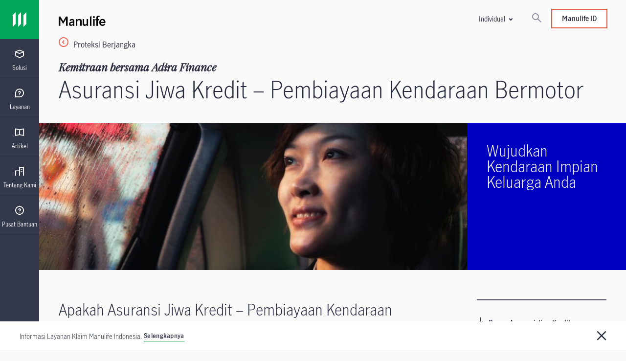

--- FILE ---
content_type: text/html;charset=utf-8
request_url: https://www.manulife.co.id/id/produk/proteksi-jiwa/proteksi-berjangka/asuransi-jiwa-kredit-pembiayaan-kendaraan-bermotor.html
body_size: 44585
content:

<!DOCTYPE HTML>
<html lang="id-ID">
    <head>
    
    <meta charset="UTF-8"/>
    <title>Asuransi Jiwa Kredit – Pembiayaan Kendaraan Bermotor | Manulife Indonesia</title>
    
    <meta name="description" content="Asuransi Jiwa Kumpulan – Pembiayaan Kendaraan Bermotor merupakan produkdari Manulife Indonesia untuk Nasabah PT. ADIRA Dinamika Multi Finance (ADIRA Finance) yang memberikan pelunasan sisa pinjaman pada ADIRA Finance apabila Nasabah ADIRA Finance meninggal dunia dalam masa kepesertaan."/>
    <meta name="template" content="product-detail-template-v2"/>
    
    
    

    
    
    
    
<meta property="og:title" content="Asuransi Jiwa Kumpulan – Pembiayaan Kendaraan Bermotor"/>
<meta property="og:url" content="https://www.manulife.co.id/id/produk/proteksi-jiwa/proteksi-berjangka/asuransi-jiwa-kredit-pembiayaan-kendaraan-bermotor.html"/>
<meta property="og:type" content="website"/>
<meta property="og:site_name" content="Insurance Site"/>
<meta property="og:image" content="https://www.manulife.co.id/content/dam/insurance/id/images/solusi/adira-finance/Asuransi Jiwa Kumpulan Pembiayaan Kendaraan Bermotor OGImage.jpg/jcr:content/renditions/cq5dam.web.1280.1280.jpeg"/>
<meta property="og:description" content="Asuransi Jiwa Kumpulan – Pembiayaan Kendaraan Bermotor merupakan produkdari Manulife Indonesia untuk Nasabah PT. ADIRA Dinamika Multi Finance (ADIRA Finance) yang memberikan pelunasan sisa pinjaman pada ADIRA Finance apabila Nasabah ADIRA Finance meninggal dunia dalam masa kepesertaan."/>

    
<script defer type="text/javascript" src="https://rum.hlx.page/.rum/@adobe/helix-rum-js@%5E2/dist/rum-standalone.js" data-routing="env=prod,tier=publish,ams=Manufacturers Life Insurance (APAC)"></script>
<link rel="preconnect" href="https://www.gstatic.com" crossorigin/>
<link rel="dns-prefetch" href="https://www.gstatic.com"/>
<link rel="preconnect" href="https://assets.adobedtm.com" crossorigin/>
<link rel="dns-prefetch" href="https://assets.adobedtm.com"/>
<link rel="preconnect" href="https://www.recaptcha.net" crossorigin/>
<link rel="dns-prefetch" href="https://www.recaptcha.net"/>

<link rel="preconnect" href="//dpm.demdex.net"/>
<link rel="preconnect" href="//manulife.demdex.net"/>
<link rel="preconnect" href="//cm.everesttech.net"/>
<link rel="preconnect" href="//manulifefinancial.tt.omtrdc.net"/>
<link rel="preconnect" href="//manulifefinancial.sc.omtrdc.net"/>
<link rel="dns-prefetch" href="//dpm.demdex.net"/>
<link rel="dns-prefetch" href="//manulife.demdex.net"/>
<link rel="dns-prefetch" href="//cm.everesttech.net"/>
<link rel="dns-prefetch" href="//manulifefinancial.tt.omtrdc.net"/>
<link rel="dns-prefetch" href="//manulifefinancial.sc.omtrdc.net"/>





 


<script type="text/javascript">
;window.NREUM||(NREUM={});NREUM.init={privacy:{cookies_enabled:true}};

;NREUM.loader_config={accountID:"1737705",trustKey:"2075532",agentID:"225336536",licenseKey:"225336536",applicationID:"225336536"};
;NREUM.info={beacon:"bam.nr-data.net",errorBeacon:"bam.nr-data.net",licenseKey:"af9b922721",applicationID:"225336536",sa:1};
;/*! For license information please see nr-loader-full-1.255.0.min.js.LICENSE.txt */
(()=>{var e,t,r={234:(e,t,r)=>{"use strict";r.d(t,{P_:()=>m,Mt:()=>b,C5:()=>s,DL:()=>w,OP:()=>D,lF:()=>P,Yu:()=>E,Dg:()=>v,CX:()=>c,GE:()=>x,sU:()=>O});var n=r(8632),i=r(9567);const o={beacon:n.ce.beacon,errorBeacon:n.ce.errorBeacon,licenseKey:void 0,applicationID:void 0,sa:void 0,queueTime:void 0,applicationTime:void 0,ttGuid:void 0,user:void 0,account:void 0,product:void 0,extra:void 0,jsAttributes:{},userAttributes:void 0,atts:void 0,transactionName:void 0,tNamePlain:void 0},a={};function s(e){if(!e)throw new Error("All info objects require an agent identifier!");if(!a[e])throw new Error("Info for ".concat(e," was never set"));return a[e]}function c(e,t){if(!e)throw new Error("All info objects require an agent identifier!");a[e]=(0,i.D)(t,o);const r=(0,n.ek)(e);r&&(r.info=a[e])}const d=e=>{if(!e||"string"!=typeof e)return!1;try{document.createDocumentFragment().querySelector(e)}catch{return!1}return!0};var u=r(7056),l=r(50);const f="[data-nr-mask]",h=()=>{const e={mask_selector:"*",block_selector:"[data-nr-block]",mask_input_options:{color:!1,date:!1,"datetime-local":!1,email:!1,month:!1,number:!1,range:!1,search:!1,tel:!1,text:!1,time:!1,url:!1,week:!1,textarea:!1,select:!1,password:!0}};return{feature_flags:[],proxy:{assets:void 0,beacon:void 0},privacy:{cookies_enabled:!0},ajax:{deny_list:void 0,block_internal:!0,enabled:!0,harvestTimeSeconds:10,autoStart:!0},distributed_tracing:{enabled:void 0,exclude_newrelic_header:void 0,cors_use_newrelic_header:void 0,cors_use_tracecontext_headers:void 0,allowed_origins:void 0},session:{domain:void 0,expiresMs:u.oD,inactiveMs:u.Hb},ssl:void 0,obfuscate:void 0,jserrors:{enabled:!0,harvestTimeSeconds:10,autoStart:!0},metrics:{enabled:!0,autoStart:!0},page_action:{enabled:!0,harvestTimeSeconds:30,autoStart:!0},page_view_event:{enabled:!0,autoStart:!0},page_view_timing:{enabled:!0,harvestTimeSeconds:30,long_task:!1,autoStart:!0},session_trace:{enabled:!0,harvestTimeSeconds:10,autoStart:!0},harvest:{tooManyRequestsDelay:60},session_replay:{autoStart:!0,enabled:!1,harvestTimeSeconds:60,preload:!1,sampling_rate:10,error_sampling_rate:100,collect_fonts:!1,inline_images:!1,inline_stylesheet:!0,mask_all_inputs:!0,get mask_text_selector(){return e.mask_selector},set mask_text_selector(t){d(t)?e.mask_selector="".concat(t,",").concat(f):""===t||null===t?e.mask_selector=f:(0,l.Z)("An invalid session_replay.mask_selector was provided. '*' will be used.",t)},get block_class(){return"nr-block"},get ignore_class(){return"nr-ignore"},get mask_text_class(){return"nr-mask"},get block_selector(){return e.block_selector},set block_selector(t){d(t)?e.block_selector+=",".concat(t):""!==t&&(0,l.Z)("An invalid session_replay.block_selector was provided and will not be used",t)},get mask_input_options(){return e.mask_input_options},set mask_input_options(t){t&&"object"==typeof t?e.mask_input_options={...t,password:!0}:(0,l.Z)("An invalid session_replay.mask_input_option was provided and will not be used",t)}},spa:{enabled:!0,harvestTimeSeconds:10,autoStart:!0},soft_navigations:{enabled:!0,harvestTimeSeconds:10,autoStart:!0}}},p={},g="All configuration objects require an agent identifier!";function m(e){if(!e)throw new Error(g);if(!p[e])throw new Error("Configuration for ".concat(e," was never set"));return p[e]}function v(e,t){if(!e)throw new Error(g);p[e]=(0,i.D)(t,h());const r=(0,n.ek)(e);r&&(r.init=p[e])}function b(e,t){if(!e)throw new Error(g);var r=m(e);if(r){for(var n=t.split("."),i=0;i<n.length-1;i++)if("object"!=typeof(r=r[n[i]]))return;r=r[n[n.length-1]]}return r}const y={accountID:void 0,trustKey:void 0,agentID:void 0,licenseKey:void 0,applicationID:void 0,xpid:void 0},A={};function w(e){if(!e)throw new Error("All loader-config objects require an agent identifier!");if(!A[e])throw new Error("LoaderConfig for ".concat(e," was never set"));return A[e]}function x(e,t){if(!e)throw new Error("All loader-config objects require an agent identifier!");A[e]=(0,i.D)(t,y);const r=(0,n.ek)(e);r&&(r.loader_config=A[e])}const E=(0,n.mF)().o;var _=r(385),S=r(6818);const R={buildEnv:S.Re,customTransaction:void 0,disabled:!1,distMethod:S.gF,isolatedBacklog:!1,loaderType:void 0,maxBytes:3e4,offset:Math.floor(_._A?.performance?.timeOrigin||_._A?.performance?.timing?.navigationStart||Date.now()),onerror:void 0,origin:""+_._A.location,ptid:void 0,releaseIds:{},appMetadata:{},session:void 0,xhrWrappable:"function"==typeof _._A.XMLHttpRequest?.prototype?.addEventListener,version:S.q4,denyList:void 0,harvestCount:0,timeKeeper:void 0},T={};function D(e){if(!e)throw new Error("All runtime objects require an agent identifier!");if(!T[e])throw new Error("Runtime for ".concat(e," was never set"));return T[e]}function O(e,t){if(!e)throw new Error("All runtime objects require an agent identifier!");T[e]=(0,i.D)(t,R);const r=(0,n.ek)(e);r&&(r.runtime=T[e])}function P(e){return function(e){try{const t=s(e);return!!t.licenseKey&&!!t.errorBeacon&&!!t.applicationID}catch(e){return!1}}(e)}},9567:(e,t,r)=>{"use strict";r.d(t,{D:()=>i});var n=r(50);function i(e,t){try{if(!e||"object"!=typeof e)return(0,n.Z)("Setting a Configurable requires an object as input");if(!t||"object"!=typeof t)return(0,n.Z)("Setting a Configurable requires a model to set its initial properties");const r=Object.create(Object.getPrototypeOf(t),Object.getOwnPropertyDescriptors(t)),o=0===Object.keys(r).length?e:r;for(let a in o)if(void 0!==e[a])try{Array.isArray(e[a])&&Array.isArray(t[a])?r[a]=Array.from(new Set([...e[a],...t[a]])):"object"==typeof e[a]&&"object"==typeof t[a]?r[a]=i(e[a],t[a]):r[a]=e[a]}catch(e){(0,n.Z)("An error occurred while setting a property of a Configurable",e)}return r}catch(e){(0,n.Z)("An error occured while setting a Configurable",e)}}},6818:(e,t,r)=>{"use strict";r.d(t,{Re:()=>i,gF:()=>o,lF:()=>a,q4:()=>n});const n="1.255.0",i="PROD",o="CDN",a="2.0.0-alpha.11"},385:(e,t,r)=>{"use strict";r.d(t,{FN:()=>s,IF:()=>u,Nk:()=>f,Tt:()=>c,_A:()=>o,cv:()=>h,iS:()=>a,il:()=>n,ux:()=>d,v6:()=>i,w1:()=>l});const n="undefined"!=typeof window&&!!window.document,i="undefined"!=typeof WorkerGlobalScope&&("undefined"!=typeof self&&self instanceof WorkerGlobalScope&&self.navigator instanceof WorkerNavigator||"undefined"!=typeof globalThis&&globalThis instanceof WorkerGlobalScope&&globalThis.navigator instanceof WorkerNavigator),o=n?window:"undefined"!=typeof WorkerGlobalScope&&("undefined"!=typeof self&&self instanceof WorkerGlobalScope&&self||"undefined"!=typeof globalThis&&globalThis instanceof WorkerGlobalScope&&globalThis),a=Boolean("hidden"===o?.document?.visibilityState),s=""+o?.location,c=/iPad|iPhone|iPod/.test(o.navigator?.userAgent),d=c&&"undefined"==typeof SharedWorker,u=(()=>{const e=o.navigator?.userAgent?.match(/Firefox[/\s](\d+\.\d+)/);return Array.isArray(e)&&e.length>=2?+e[1]:0})(),l=Boolean(n&&window.document.documentMode),f=!!o.navigator?.sendBeacon,h=Math.floor(o?.performance?.timeOrigin||o?.performance?.timing?.navigationStart||Date.now())},1117:(e,t,r)=>{"use strict";r.d(t,{w:()=>o});var n=r(50);const i={agentIdentifier:"",ee:void 0};class o{constructor(e){try{if("object"!=typeof e)return(0,n.Z)("shared context requires an object as input");this.sharedContext={},Object.assign(this.sharedContext,i),Object.entries(e).forEach((e=>{let[t,r]=e;Object.keys(i).includes(t)&&(this.sharedContext[t]=r)}))}catch(e){(0,n.Z)("An error occurred while setting SharedContext",e)}}}},8e3:(e,t,r)=>{"use strict";r.d(t,{LP:()=>l,RP:()=>c,o5:()=>d});var n=r(8325),i=r(1284),o=r(4322),a=r(3325);const s={};function c(e,t){const r={staged:!1,priority:a.p[t]||0};u(e),s[e].get(t)||s[e].set(t,r)}function d(e,t){u(e),s[e].get(t)&&s[e].delete(t),s[e].size&&f(e)}function u(e){if(!e)throw new Error("agentIdentifier required");s[e]||(s[e]=new Map)}function l(){let e=arguments.length>0&&void 0!==arguments[0]?arguments[0]:"",t=arguments.length>1&&void 0!==arguments[1]?arguments[1]:"feature",r=arguments.length>2&&void 0!==arguments[2]&&arguments[2];if(u(e),!e||!s[e].get(t)||r)return h(e,t);s[e].get(t).staged=!0,f(e)}function f(e){const t=[...s[e]];t.every((e=>{let[t,r]=e;return r.staged}))&&(t.sort(((e,t)=>e[1].priority-t[1].priority)),t.forEach((t=>{let[r]=t;s[e].delete(r),h(e,r)})))}function h(e,t){const r=e?n.ee.get(e):n.ee,a=o.X.handlers;if(r.backlog&&a){var s=r.backlog[t],c=a[t];if(c){for(var d=0;s&&d<s.length;++d)p(s[d],c);(0,i.D)(c,(function(e,t){(0,i.D)(t,(function(t,r){r[0].on(e,r[1])}))}))}r.isolatedBacklog||delete a[t],r.backlog[t]=null,r.emit("drain-"+t,[])}}function p(e,t){var r=e[1];(0,i.D)(t[r],(function(t,r){var n=e[0];if(r[0]===n){var i=r[1],o=e[3],a=e[2];i.apply(o,a)}}))}},8325:(e,t,r)=>{"use strict";r.d(t,{A:()=>c,ee:()=>d});var n=r(8632),i=r(2210),o=r(234);class a{constructor(e){this.contextId=e}}var s=r(3117);const c="nr@context:".concat(s.a),d=function e(t,r){var n={},s={},u={},l=!1;try{l=16===r.length&&(0,o.OP)(r).isolatedBacklog}catch(e){}var f={on:p,addEventListener:p,removeEventListener:function(e,t){var r=n[e];if(!r)return;for(var i=0;i<r.length;i++)r[i]===t&&r.splice(i,1)},emit:function(e,r,n,i,o){!1!==o&&(o=!0);if(d.aborted&&!i)return;t&&o&&t.emit(e,r,n);for(var a=h(n),c=g(e),u=c.length,l=0;l<u;l++)c[l].apply(a,r);var p=v()[s[e]];p&&p.push([f,e,r,a]);return a},get:m,listeners:g,context:h,buffer:function(e,t){const r=v();if(t=t||"feature",f.aborted)return;Object.entries(e||{}).forEach((e=>{let[n,i]=e;s[i]=t,t in r||(r[t]=[])}))},abort:function(){f._aborted=!0,Object.keys(f.backlog).forEach((e=>{delete f.backlog[e]}))},isBuffering:function(e){return!!v()[s[e]]},debugId:r,backlog:l?{}:t&&"object"==typeof t.backlog?t.backlog:{},isolatedBacklog:l};return Object.defineProperty(f,"aborted",{get:()=>{let e=f._aborted||!1;return e||(t&&(e=t.aborted),e)}}),f;function h(e){return e&&e instanceof a?e:e?(0,i.X)(e,c,(()=>new a(c))):new a(c)}function p(e,t){n[e]=g(e).concat(t)}function g(e){return n[e]||[]}function m(t){return u[t]=u[t]||e(f,t)}function v(){return f.backlog}}(void 0,"globalEE"),u=(0,n.fP)();u.ee||(u.ee=d)},5546:(e,t,r)=>{"use strict";r.d(t,{E:()=>n,p:()=>i});var n=r(8325).ee.get("handle");function i(e,t,r,i,o){o?(o.buffer([e],i),o.emit(e,t,r)):(n.buffer([e],i),n.emit(e,t,r))}},4322:(e,t,r)=>{"use strict";r.d(t,{X:()=>o});var n=r(5546);o.on=a;var i=o.handlers={};function o(e,t,r,o){a(o||n.E,i,e,t,r)}function a(e,t,r,i,o){o||(o="feature"),e||(e=n.E);var a=t[o]=t[o]||{};(a[r]=a[r]||[]).push([e,i])}},3239:(e,t,r)=>{"use strict";r.d(t,{bP:()=>s,iz:()=>c,m$:()=>a});var n=r(385);let i=!1,o=!1;try{const e={get passive(){return i=!0,!1},get signal(){return o=!0,!1}};n._A.addEventListener("test",null,e),n._A.removeEventListener("test",null,e)}catch(e){}function a(e,t){return i||o?{capture:!!e,passive:i,signal:t}:!!e}function s(e,t){let r=arguments.length>2&&void 0!==arguments[2]&&arguments[2],n=arguments.length>3?arguments[3]:void 0;window.addEventListener(e,t,a(r,n))}function c(e,t){let r=arguments.length>2&&void 0!==arguments[2]&&arguments[2],n=arguments.length>3?arguments[3]:void 0;document.addEventListener(e,t,a(r,n))}},3117:(e,t,r)=>{"use strict";r.d(t,{a:()=>n});const n=(0,r(4402).Rl)()},4402:(e,t,r)=>{"use strict";r.d(t,{Ht:()=>d,M:()=>c,Rl:()=>a,ky:()=>s});var n=r(385);const i="xxxxxxxx-xxxx-4xxx-yxxx-xxxxxxxxxxxx";function o(e,t){return e?15&e[t]:16*Math.random()|0}function a(){const e=n._A?.crypto||n._A?.msCrypto;let t,r=0;return e&&e.getRandomValues&&(t=e.getRandomValues(new Uint8Array(30))),i.split("").map((e=>"x"===e?o(t,r++).toString(16):"y"===e?(3&o()|8).toString(16):e)).join("")}function s(e){const t=n._A?.crypto||n._A?.msCrypto;let r,i=0;t&&t.getRandomValues&&(r=t.getRandomValues(new Uint8Array(e)));const a=[];for(var s=0;s<e;s++)a.push(o(r,i++).toString(16));return a.join("")}function c(){return s(16)}function d(){return s(32)}},7056:(e,t,r)=>{"use strict";r.d(t,{Bq:()=>n,Hb:()=>a,IK:()=>d,K4:()=>i,oD:()=>o,uT:()=>c,wO:()=>s});const n="NRBA",i="SESSION",o=144e5,a=18e5,s={PAUSE:"session-pause",RESET:"session-reset",RESUME:"session-resume",UPDATE:"session-update"},c={SAME_TAB:"same-tab",CROSS_TAB:"cross-tab"},d={OFF:0,FULL:1,ERROR:2}},7894:(e,t,r)=>{"use strict";function n(){return Math.floor(performance.now())}r.d(t,{z:()=>n})},7243:(e,t,r)=>{"use strict";r.d(t,{e:()=>i});var n=r(385);function i(e){if(0===(e||"").indexOf("data:"))return{protocol:"data"};try{const t=new URL(e,location.href),r={port:t.port,hostname:t.hostname,pathname:t.pathname,search:t.search,protocol:t.protocol.slice(0,t.protocol.indexOf(":")),sameOrigin:t.protocol===n._A?.location?.protocol&&t.host===n._A?.location?.host};return r.port&&""!==r.port||("http:"===t.protocol&&(r.port="80"),"https:"===t.protocol&&(r.port="443")),r.pathname&&""!==r.pathname?r.pathname.startsWith("/")||(r.pathname="/".concat(r.pathname)):r.pathname="/",r}catch(e){return{}}}},50:(e,t,r)=>{"use strict";function n(e,t){"function"==typeof console.warn&&(console.warn("New Relic: ".concat(e)),t&&console.warn(t))}r.d(t,{Z:()=>n})},2825:(e,t,r)=>{"use strict";r.d(t,{N:()=>c,T:()=>s});var n=r(8325),i=r(385);const o="newrelic";const a=new Set,s={};function c(e,t){const r=n.ee.get(t);s[t]??={},e&&"object"==typeof e&&(a.has(t)||(r.emit("rumresp",[e]),s[t]=e,a.add(t),function(){let e=arguments.length>0&&void 0!==arguments[0]?arguments[0]:{};try{i._A.dispatchEvent(new CustomEvent(o,{detail:e}))}catch(e){}}({loaded:!0})))}},2210:(e,t,r)=>{"use strict";r.d(t,{X:()=>i});var n=Object.prototype.hasOwnProperty;function i(e,t,r){if(n.call(e,t))return e[t];var i=r();if(Object.defineProperty&&Object.keys)try{return Object.defineProperty(e,t,{value:i,writable:!0,enumerable:!1}),i}catch(e){}return e[t]=i,i}},1284:(e,t,r)=>{"use strict";r.d(t,{D:()=>n});const n=(e,t)=>Object.entries(e||{}).map((e=>{let[r,n]=e;return t(r,n)}))},4351:(e,t,r)=>{"use strict";r.d(t,{P:()=>o});var n=r(8325);const i=()=>{const e=new WeakSet;return(t,r)=>{if("object"==typeof r&&null!==r){if(e.has(r))return;e.add(r)}return r}};function o(e){try{return JSON.stringify(e,i())}catch(e){try{n.ee.emit("internal-error",[e])}catch(e){}}}},3960:(e,t,r)=>{"use strict";r.d(t,{KB:()=>a,b2:()=>o});var n=r(3239);function i(){return"undefined"==typeof document||"complete"===document.readyState}function o(e,t){if(i())return e();(0,n.bP)("load",e,t)}function a(e){if(i())return e();(0,n.iz)("DOMContentLoaded",e)}},8632:(e,t,r)=>{"use strict";r.d(t,{EZ:()=>u,ce:()=>o,ek:()=>d,fP:()=>a,gG:()=>l,h5:()=>c,mF:()=>s});var n=r(385),i=r(7894);const o={beacon:"bam.nr-data.net",errorBeacon:"bam.nr-data.net"};function a(){return n._A.NREUM||(n._A.NREUM={}),void 0===n._A.newrelic&&(n._A.newrelic=n._A.NREUM),n._A.NREUM}function s(){let e=a();return e.o||(e.o={ST:n._A.setTimeout,SI:n._A.setImmediate,CT:n._A.clearTimeout,XHR:n._A.XMLHttpRequest,REQ:n._A.Request,EV:n._A.Event,PR:n._A.Promise,MO:n._A.MutationObserver,FETCH:n._A.fetch}),e}function c(e,t){let r=a();r.initializedAgents??={},t.initializedAt={ms:(0,i.z)(),date:new Date},r.initializedAgents[e]=t}function d(e){let t=a();return t.initializedAgents?.[e]}function u(e,t){a()[e]=t}function l(){return function(){let e=a();const t=e.info||{};e.info={beacon:o.beacon,errorBeacon:o.errorBeacon,...t}}(),function(){let e=a();const t=e.init||{};e.init={...t}}(),s(),function(){let e=a();const t=e.loader_config||{};e.loader_config={...t}}(),a()}},7956:(e,t,r)=>{"use strict";r.d(t,{N:()=>i});var n=r(3239);function i(e){let t=arguments.length>1&&void 0!==arguments[1]&&arguments[1],r=arguments.length>2?arguments[2]:void 0,i=arguments.length>3?arguments[3]:void 0;(0,n.iz)("visibilitychange",(function(){if(t)return void("hidden"===document.visibilityState&&e());e(document.visibilityState)}),r,i)}},7806:(e,t,r)=>{"use strict";r.d(t,{em:()=>b,u5:()=>T,QU:()=>P,Kf:()=>k});var n=r(8325),i=r(3117);const o="nr@original:".concat(i.a);var a=Object.prototype.hasOwnProperty,s=!1;function c(e,t){return e||(e=n.ee),r.inPlace=function(e,t,n,i,o){n||(n="");const a="-"===n.charAt(0);for(let s=0;s<t.length;s++){const c=t[s],d=e[c];u(d)||(e[c]=r(d,a?c+n:n,i,c,o))}},r.flag=o,r;function r(t,r,n,s,c){return u(t)?t:(r||(r=""),nrWrapper[o]=t,function(e,t,r){if(Object.defineProperty&&Object.keys)try{return Object.keys(e).forEach((function(r){Object.defineProperty(t,r,{get:function(){return e[r]},set:function(t){return e[r]=t,t}})})),t}catch(e){d([e],r)}for(var n in e)a.call(e,n)&&(t[n]=e[n])}(t,nrWrapper,e),nrWrapper);function nrWrapper(){var o,a,u,l;try{a=this,o=[...arguments],u="function"==typeof n?n(o,a):n||{}}catch(t){d([t,"",[o,a,s],u],e)}i(r+"start",[o,a,s],u,c);try{return l=t.apply(a,o)}catch(e){throw i(r+"err",[o,a,e],u,c),e}finally{i(r+"end",[o,a,l],u,c)}}}function i(r,n,i,o){if(!s||t){var a=s;s=!0;try{e.emit(r,n,i,t,o)}catch(t){d([t,r,n,i],e)}s=a}}}function d(e,t){t||(t=n.ee);try{t.emit("internal-error",e)}catch(e){}}function u(e){return!(e&&"function"==typeof e&&e.apply&&!e[o])}var l=r(2210),f=r(385);const h={},p=f._A.XMLHttpRequest,g="addEventListener",m="removeEventListener",v="nr@wrapped:".concat(n.A);function b(e){var t=function(e){return(e||n.ee).get("events")}(e);if(h[t.debugId]++)return t;h[t.debugId]=1;var r=c(t,!0);function i(e){r.inPlace(e,[g,m],"-",o)}function o(e,t){return e[1]}return"getPrototypeOf"in Object&&(f.il&&y(document,i),y(f._A,i),y(p.prototype,i)),t.on(g+"-start",(function(e,t){var n=e[1];if(null!==n&&("function"==typeof n||"object"==typeof n)){var i=(0,l.X)(n,v,(function(){var e={object:function(){if("function"!=typeof n.handleEvent)return;return n.handleEvent.apply(n,arguments)},function:n}[typeof n];return e?r(e,"fn-",null,e.name||"anonymous"):n}));this.wrapped=e[1]=i}})),t.on(m+"-start",(function(e){e[1]=this.wrapped||e[1]})),t}function y(e,t){let r=e;for(;"object"==typeof r&&!Object.prototype.hasOwnProperty.call(r,g);)r=Object.getPrototypeOf(r);for(var n=arguments.length,i=new Array(n>2?n-2:0),o=2;o<n;o++)i[o-2]=arguments[o];r&&t(r,...i)}var A="fetch-",w=A+"body-",x=["arrayBuffer","blob","json","text","formData"],E=f._A.Request,_=f._A.Response,S="prototype";const R={};function T(e){const t=function(e){return(e||n.ee).get("fetch")}(e);if(!(E&&_&&f._A.fetch))return t;if(R[t.debugId]++)return t;function r(e,r,i){var o=e[r];"function"==typeof o&&(e[r]=function(){var e,r=[...arguments],a={};t.emit(i+"before-start",[r],a),a[n.A]&&a[n.A].dt&&(e=a[n.A].dt);var s=o.apply(this,r);return t.emit(i+"start",[r,e],s),s.then((function(e){return t.emit(i+"end",[null,e],s),e}),(function(e){throw t.emit(i+"end",[e],s),e}))})}return R[t.debugId]=1,x.forEach((e=>{r(E[S],e,w),r(_[S],e,w)})),r(f._A,"fetch",A),t.on(A+"end",(function(e,r){var n=this;if(r){var i=r.headers.get("content-length");null!==i&&(n.rxSize=i),t.emit(A+"done",[null,r],n)}else t.emit(A+"done",[e],n)})),t}const D={},O=["pushState","replaceState"];function P(e){const t=function(e){return(e||n.ee).get("history")}(e);return!f.il||D[t.debugId]++||(D[t.debugId]=1,c(t).inPlace(window.history,O,"-")),t}var j=r(3239);var N=r(50);const C={},I=["open","send"];function k(e){var t=e||n.ee;const r=function(e){return(e||n.ee).get("xhr")}(t);if(C[r.debugId]++)return r;C[r.debugId]=1,b(t);var i=c(r),o=f._A.XMLHttpRequest,a=f._A.MutationObserver,s=f._A.Promise,d=f._A.setInterval,u="readystatechange",l=["onload","onerror","onabort","onloadstart","onloadend","onprogress","ontimeout"],h=[],p=f._A.XMLHttpRequest=function(e){const t=new o(e),n=r.context(t);try{r.emit("new-xhr",[t],n),t.addEventListener(u,(a=n,function(){var e=this;e.readyState>3&&!a.resolved&&(a.resolved=!0,r.emit("xhr-resolved",[],e)),i.inPlace(e,l,"fn-",w)}),(0,j.m$)(!1))}catch(e){(0,N.Z)("An error occurred while intercepting XHR",e);try{r.emit("internal-error",[e])}catch(e){}}var a;return t};function g(e,t){i.inPlace(t,["onreadystatechange"],"fn-",w)}if(function(e,t){for(var r in e)t[r]=e[r]}(o,p),p.prototype=o.prototype,i.inPlace(p.prototype,I,"-xhr-",w),r.on("send-xhr-start",(function(e,t){g(e,t),function(e){h.push(e),a&&(m?m.then(A):d?d(A):(v=-v,y.data=v))}(t)})),r.on("open-xhr-start",g),a){var m=s&&s.resolve();if(!d&&!s){var v=1,y=document.createTextNode(v);new a(A).observe(y,{characterData:!0})}}else t.on("fn-end",(function(e){e[0]&&e[0].type===u||A()}));function A(){for(var e=0;e<h.length;e++)g(0,h[e]);h.length&&(h=[])}function w(e,t){return t}return r}},7825:(e,t,r)=>{"use strict";r.d(t,{t:()=>n});const n=r(3325).D.ajax},6660:(e,t,r)=>{"use strict";r.d(t,{t:()=>n});const n=r(3325).D.jserrors},3081:(e,t,r)=>{"use strict";r.d(t,{gF:()=>o,mY:()=>i,t9:()=>n,vz:()=>s,xS:()=>a});const n=r(3325).D.metrics,i="sm",o="cm",a="storeSupportabilityMetrics",s="storeEventMetrics"},4649:(e,t,r)=>{"use strict";r.d(t,{t:()=>n});const n=r(3325).D.pageAction},7633:(e,t,r)=>{"use strict";r.d(t,{t:()=>n});const n=r(3325).D.pageViewEvent},9251:(e,t,r)=>{"use strict";r.d(t,{t:()=>n});const n=r(3325).D.pageViewTiming},7144:(e,t,r)=>{"use strict";r.d(t,{Ef:()=>o,J0:()=>f,Mi:()=>l,Vb:()=>a,Ye:()=>c,fm:()=>d,i9:()=>s,t9:()=>i,u0:()=>u});var n=r(7056);const i=r(3325).D.sessionReplay,o={RECORD:"recordReplay",PAUSE:"pauseReplay"},a=.12,s={DomContentLoaded:0,Load:1,FullSnapshot:2,IncrementalSnapshot:3,Meta:4,Custom:5},c=1e6,d=64e3,u={[n.IK.ERROR]:15e3,[n.IK.FULL]:3e5,[n.IK.OFF]:0},l={RESET:{message:"Session was reset",sm:"Reset"},IMPORT:{message:"Recorder failed to import",sm:"Import"},TOO_MANY:{message:"429: Too Many Requests",sm:"Too-Many"},TOO_BIG:{message:"Payload was too large",sm:"Too-Big"},CROSS_TAB:{message:"Session Entity was set to OFF on another tab",sm:"Cross-Tab"},ENTITLEMENTS:{message:"Session Replay is not allowed and will not be started",sm:"Entitlement"}},f=5e3},3614:(e,t,r)=>{"use strict";r.d(t,{BST_RESOURCE:()=>i,END:()=>s,FEATURE_NAME:()=>n,FN_END:()=>d,FN_START:()=>c,PUSH_STATE:()=>u,RESOURCE:()=>o,START:()=>a});const n=r(3325).D.sessionTrace,i="bstResource",o="resource",a="-start",s="-end",c="fn"+a,d="fn"+s,u="pushState"},5938:(e,t,r)=>{"use strict";r.d(t,{W:()=>i});var n=r(8325);class i{constructor(e,t,r){this.agentIdentifier=e,this.aggregator=t,this.ee=n.ee.get(e),this.featureName=r,this.blocked=!1}}},2758:(e,t,r)=>{"use strict";r.d(t,{j:()=>w});var n=r(3325),i=r(234),o=r(5546),a=r(8325),s=r(8e3),c=r(3960),d=r(385),u=r(50),l=r(3081),f=r(8632),h=r(7144);const p=["setErrorHandler","finished","addToTrace","addRelease","addPageAction","setCurrentRouteName","setPageViewName","setCustomAttribute","interaction","noticeError","setUserId","setApplicationVersion","start","recordReplay","pauseReplay",h.Ef.RECORD,h.Ef.PAUSE],g=["setErrorHandler","finished","addToTrace","addRelease"];var m=r(7894);function v(){const e=(0,f.gG)();p.forEach((t=>{e[t]=function(){for(var r=arguments.length,n=new Array(r),i=0;i<r;i++)n[i]=arguments[i];return function(t){for(var r=arguments.length,n=new Array(r>1?r-1:0),i=1;i<r;i++)n[i-1]=arguments[i];let o=[];return Object.values(e.initializedAgents).forEach((e=>{e.exposed&&e.api[t]&&o.push(e.api[t](...n))})),o.length>1?o:o[0]}(t,...n)}}))}var b=r(2825);const y=e=>{const t=e.startsWith("http");e+="/",r.p=t?e:"https://"+e};let A=!1;function w(e){let t=arguments.length>1&&void 0!==arguments[1]?arguments[1]:{},p=arguments.length>2?arguments[2]:void 0,w=arguments.length>3?arguments[3]:void 0,{init:x,info:E,loader_config:_,runtime:S={loaderType:p},exposed:R=!0}=t;const T=(0,f.gG)();E||(x=T.init,E=T.info,_=T.loader_config),(0,i.Dg)(e.agentIdentifier,x||{}),(0,i.GE)(e.agentIdentifier,_||{}),E.jsAttributes??={},d.v6&&(E.jsAttributes.isWorker=!0),(0,i.CX)(e.agentIdentifier,E);const D=(0,i.P_)(e.agentIdentifier),O=[E.beacon,E.errorBeacon];A||(D.proxy.assets&&(y(D.proxy.assets),O.push(D.proxy.assets)),D.proxy.beacon&&O.push(D.proxy.beacon),v(),(0,f.EZ)("activatedFeatures",b.T),e.runSoftNavOverSpa&&=!0===D.soft_navigations.enabled&&D.feature_flags.includes("soft_nav")),S.denyList=[...D.ajax.deny_list||[],...D.ajax.block_internal?O:[]],(0,i.sU)(e.agentIdentifier,S),void 0===e.api&&(e.api=function(e,t){let f=arguments.length>2&&void 0!==arguments[2]&&arguments[2];t||(0,s.RP)(e,"api");const p={};var v=a.ee.get(e),b=v.get("tracer"),y="api-",A=y+"ixn-";function w(t,r,n,o){const a=(0,i.C5)(e);return null===r?delete a.jsAttributes[t]:(0,i.CX)(e,{...a,jsAttributes:{...a.jsAttributes,[t]:r}}),_(y,n,!0,o||null===r?"session":void 0)(t,r)}function x(){}g.forEach((e=>{p[e]=_(y,e,!0,"api")})),p.addPageAction=_(y,"addPageAction",!0,n.D.pageAction),p.setPageViewName=function(t,r){if("string"==typeof t)return"/"!==t.charAt(0)&&(t="/"+t),(0,i.OP)(e).customTransaction=(r||"http://custom.transaction")+t,_(y,"setPageViewName",!0)()},p.setCustomAttribute=function(e,t){let r=arguments.length>2&&void 0!==arguments[2]&&arguments[2];if("string"==typeof e){if(["string","number","boolean"].includes(typeof t)||null===t)return w(e,t,"setCustomAttribute",r);(0,u.Z)("Failed to execute setCustomAttribute.\nNon-null value must be a string, number or boolean type, but a type of <".concat(typeof t,"> was provided."))}else(0,u.Z)("Failed to execute setCustomAttribute.\nName must be a string type, but a type of <".concat(typeof e,"> was provided."))},p.setUserId=function(e){if("string"==typeof e||null===e)return w("enduser.id",e,"setUserId",!0);(0,u.Z)("Failed to execute setUserId.\nNon-null value must be a string type, but a type of <".concat(typeof e,"> was provided."))},p.setApplicationVersion=function(e){if("string"==typeof e||null===e)return w("application.version",e,"setApplicationVersion",!1);(0,u.Z)("Failed to execute setApplicationVersion. Expected <String | null>, but got <".concat(typeof e,">."))},p.start=e=>{try{const t=e?"defined":"undefined";(0,o.p)(l.xS,["API/start/".concat(t,"/called")],void 0,n.D.metrics,v);const r=Object.values(n.D);if(void 0===e)e=r;else{if((e=Array.isArray(e)&&e.length?e:[e]).some((e=>!r.includes(e))))return(0,u.Z)("Invalid feature name supplied. Acceptable feature names are: ".concat(r));e.includes(n.D.pageViewEvent)||e.push(n.D.pageViewEvent)}e.forEach((e=>{v.emit("".concat(e,"-opt-in"))}))}catch(e){(0,u.Z)("An unexpected issue occurred",e)}},p[h.Ef.RECORD]=function(){(0,o.p)(l.xS,["API/recordReplay/called"],void 0,n.D.metrics,v),(0,o.p)(h.Ef.RECORD,[],void 0,n.D.sessionReplay,v)},p[h.Ef.PAUSE]=function(){(0,o.p)(l.xS,["API/pauseReplay/called"],void 0,n.D.metrics,v),(0,o.p)(h.Ef.PAUSE,[],void 0,n.D.sessionReplay,v)},p.interaction=function(e){return(new x).get("object"==typeof e?e:{})};const E=x.prototype={createTracer:function(e,t){var r={},i=this,a="function"==typeof t;return(0,o.p)(l.xS,["API/createTracer/called"],void 0,n.D.metrics,v),f||(0,o.p)(A+"tracer",[(0,m.z)(),e,r],i,n.D.spa,v),function(){if(b.emit((a?"":"no-")+"fn-start",[(0,m.z)(),i,a],r),a)try{return t.apply(this,arguments)}catch(e){throw b.emit("fn-err",[arguments,this,e],r),e}finally{b.emit("fn-end",[(0,m.z)()],r)}}}};function _(e,t,r,i){return function(){return(0,o.p)(l.xS,["API/"+t+"/called"],void 0,n.D.metrics,v),i&&(0,o.p)(e+t,[(0,m.z)(),...arguments],r?null:this,i,v),r?void 0:this}}function S(){r.e(63).then(r.bind(r,7438)).then((t=>{let{setAPI:r}=t;r(e),(0,s.LP)(e,"api")})).catch((()=>{(0,u.Z)("Downloading runtime APIs failed..."),v.abort()}))}return["actionText","setName","setAttribute","save","ignore","onEnd","getContext","end","get"].forEach((e=>{E[e]=_(A,e,void 0,f?n.D.softNav:n.D.spa)})),p.setCurrentRouteName=f?_(A,"routeName",void 0,n.D.softNav):_(y,"routeName",!0,n.D.spa),p.noticeError=function(e,t){"string"==typeof e&&(e=new Error(e)),(0,o.p)(l.xS,["API/noticeError/called"],void 0,n.D.metrics,v),(0,o.p)("err",[e,(0,m.z)(),!1,t],void 0,n.D.jserrors,v)},d.il?(0,c.b2)((()=>S()),!0):S(),p}(e.agentIdentifier,w,e.runSoftNavOverSpa)),void 0===e.exposed&&(e.exposed=R),A=!0}},8993:(e,t,r)=>{r.nc=(()=>{try{return document?.currentScript?.nonce}catch(e){}return""})()},3325:(e,t,r)=>{"use strict";r.d(t,{D:()=>n,p:()=>i});const n={ajax:"ajax",jserrors:"jserrors",metrics:"metrics",pageAction:"page_action",pageViewEvent:"page_view_event",pageViewTiming:"page_view_timing",sessionReplay:"session_replay",sessionTrace:"session_trace",softNav:"soft_navigations",spa:"spa"},i={[n.pageViewEvent]:1,[n.pageViewTiming]:2,[n.metrics]:3,[n.jserrors]:4,[n.ajax]:5,[n.sessionTrace]:6,[n.pageAction]:7,[n.spa]:8,[n.softNav]:9,[n.sessionReplay]:10}}},n={};function i(e){var t=n[e];if(void 0!==t)return t.exports;var o=n[e]={exports:{}};return r[e](o,o.exports,i),o.exports}i.m=r,i.d=(e,t)=>{for(var r in t)i.o(t,r)&&!i.o(e,r)&&Object.defineProperty(e,r,{enumerable:!0,get:t[r]})},i.f={},i.e=e=>Promise.all(Object.keys(i.f).reduce(((t,r)=>(i.f[r](e,t),t)),[])),i.u=e=>({63:"nr-full",110:"nr-full-compressor",379:"nr-full-recorder"}[e]+"-1.255.0.min.js"),i.o=(e,t)=>Object.prototype.hasOwnProperty.call(e,t),e={},t="NRBA-1.255.0.PROD:",i.l=(r,n,o,a)=>{if(e[r])e[r].push(n);else{var s,c;if(void 0!==o)for(var d=document.getElementsByTagName("script"),u=0;u<d.length;u++){var l=d[u];if(l.getAttribute("src")==r||l.getAttribute("data-webpack")==t+o){s=l;break}}if(!s){c=!0;var f={63:"sha512-4g0Ppp2z7UKi6VSMfaE98NSw1aVDMxlUXko1w7lX6GpC+cJpFOr/vMQUBtp1+jxvCreEHm2C+ujqH7E1pWc+kA==",379:"sha512-2kv1OmumPN+o6RRvcUKKs9U+TxLOPcZhXToPNHkwqh9c4eZALCt4yFn162Olu4F/gyIq1SeFV1vU4dyliZxFVQ==",110:"sha512-B6reE5T48KRYLo6h3i6XBLTZVaM2VgmVBfr6PZGeeJum4QfPfprsoItqa5xLVS9Fb1FwzGUbYcgt0ekOP5Y9Dg=="};(s=document.createElement("script")).charset="utf-8",s.timeout=120,i.nc&&s.setAttribute("nonce",i.nc),s.setAttribute("data-webpack",t+o),s.src=r,0!==s.src.indexOf(window.location.origin+"/")&&(s.crossOrigin="anonymous"),f[a]&&(s.integrity=f[a])}e[r]=[n];var h=(t,n)=>{s.onerror=s.onload=null,clearTimeout(p);var i=e[r];if(delete e[r],s.parentNode&&s.parentNode.removeChild(s),i&&i.forEach((e=>e(n))),t)return t(n)},p=setTimeout(h.bind(null,void 0,{type:"timeout",target:s}),12e4);s.onerror=h.bind(null,s.onerror),s.onload=h.bind(null,s.onload),c&&document.head.appendChild(s)}},i.r=e=>{"undefined"!=typeof Symbol&&Symbol.toStringTag&&Object.defineProperty(e,Symbol.toStringTag,{value:"Module"}),Object.defineProperty(e,"__esModule",{value:!0})},i.p="https://js-agent.newrelic.com/",(()=>{var e={29:0,789:0};i.f.j=(t,r)=>{var n=i.o(e,t)?e[t]:void 0;if(0!==n)if(n)r.push(n[2]);else{var o=new Promise(((r,i)=>n=e[t]=[r,i]));r.push(n[2]=o);var a=i.p+i.u(t),s=new Error;i.l(a,(r=>{if(i.o(e,t)&&(0!==(n=e[t])&&(e[t]=void 0),n)){var o=r&&("load"===r.type?"missing":r.type),a=r&&r.target&&r.target.src;s.message="Loading chunk "+t+" failed.\n("+o+": "+a+")",s.name="ChunkLoadError",s.type=o,s.request=a,n[1](s)}}),"chunk-"+t,t)}};var t=(t,r)=>{var n,o,[a,s,c]=r,d=0;if(a.some((t=>0!==e[t]))){for(n in s)i.o(s,n)&&(i.m[n]=s[n]);if(c)c(i)}for(t&&t(r);d<a.length;d++)o=a[d],i.o(e,o)&&e[o]&&e[o][0](),e[o]=0},r=self["webpackChunk:NRBA-1.255.0.PROD"]=self["webpackChunk:NRBA-1.255.0.PROD"]||[];r.forEach(t.bind(null,0)),r.push=t.bind(null,r.push.bind(r))})(),(()=>{"use strict";i(8993);var e=i(50),t=i(7144),r=i(4402);class n{agentIdentifier;constructor(){let e=arguments.length>0&&void 0!==arguments[0]?arguments[0]:(0,r.ky)(16);this.agentIdentifier=e}#e(t){for(var r=arguments.length,n=new Array(r>1?r-1:0),i=1;i<r;i++)n[i-1]=arguments[i];if("function"==typeof this.api?.[t])return this.api[t](...n);(0,e.Z)("Call to agent api ".concat(t," failed. The API is not currently initialized."))}addPageAction(e,t){return this.#e("addPageAction",e,t)}setPageViewName(e,t){return this.#e("setPageViewName",e,t)}setCustomAttribute(e,t,r){return this.#e("setCustomAttribute",e,t,r)}noticeError(e,t){return this.#e("noticeError",e,t)}setUserId(e){return this.#e("setUserId",e)}setApplicationVersion(e){return this.#e("setApplicationVersion",e)}setErrorHandler(e){return this.#e("setErrorHandler",e)}finished(e){return this.#e("finished",e)}addRelease(e,t){return this.#e("addRelease",e,t)}start(e){return this.#e("start",e)}recordReplay(){return this.#e(t.Ef.RECORD)}pauseReplay(){return this.#e(t.Ef.PAUSE)}addToTrace(e){return this.#e("addToTrace",e)}setCurrentRouteName(e){return this.#e("setCurrentRouteName",e)}interaction(){return this.#e("interaction")}}var o=i(3325),a=i(234);const s=Object.values(o.D);function c(e){const t={};return s.forEach((r=>{t[r]=function(e,t){return!0===(0,a.Mt)(t,"".concat(e,".enabled"))}(r,e)})),t}var d=i(2758);var u=i(8e3),l=i(5938),f=i(3960),h=i(385);const p=e=>h.il&&!0===(0,a.Mt)(e,"privacy.cookies_enabled");function g(e){return a.Yu.MO&&p&&!0===(0,a.Mt)(e,"session_trace.enabled")}function m(e){return!0===(0,a.Mt)(e,"session_replay.preload")&&g(e)}class v extends l.W{constructor(e,t,r){let n=!(arguments.length>3&&void 0!==arguments[3])||arguments[3];super(e,t,r),this.auto=n,this.abortHandler=void 0,this.featAggregate=void 0,this.onAggregateImported=void 0,!1===(0,a.Mt)(this.agentIdentifier,"".concat(this.featureName,".autoStart"))&&(this.auto=!1),this.auto&&(0,u.RP)(e,r)}importAggregator(){let t,r=arguments.length>0&&void 0!==arguments[0]?arguments[0]:{};if(this.featAggregate)return;if(!this.auto)return void this.ee.on("".concat(this.featureName,"-opt-in"),(()=>{(0,u.RP)(this.agentIdentifier,this.featureName),this.auto=!0,this.importAggregator()}));this.onAggregateImported=new Promise((e=>{t=e}));const n=async()=>{let n;try{if(p(this.agentIdentifier)){const{setupAgentSession:e}=await i.e(63).then(i.bind(i,1656));n=e(this.agentIdentifier)}}catch(t){(0,e.Z)("A problem occurred when starting up session manager. This page will not start or extend any session.",t),this.featureName===o.D.sessionReplay&&this.abortHandler?.()}try{if(!this.#t(this.featureName,n))return(0,u.LP)(this.agentIdentifier,this.featureName),void t(!1);const{lazyFeatureLoader:e}=await i.e(63).then(i.bind(i,8582)),{Aggregate:o}=await e(this.featureName,"aggregate");this.featAggregate=new o(this.agentIdentifier,this.aggregator,r),t(!0)}catch(r){(0,e.Z)("Downloading and initializing ".concat(this.featureName," failed..."),r),this.abortHandler?.(),(0,u.LP)(this.agentIdentifier,this.featureName,!0),t(!1),this.ee&&this.ee.abort()}};h.il?(0,f.b2)((()=>n()),!0):n()}#t(e,t){return e!==o.D.sessionReplay||(r=this.agentIdentifier,n=t,!(!g(r)||!n?.isNew&&!n?.state.sessionReplayMode));var r,n}}var b=i(7633);class y extends v{static featureName=b.t;constructor(e,t){let r=!(arguments.length>2&&void 0!==arguments[2])||arguments[2];super(e,t,b.t,r),this.importAggregator()}}var A=i(1117),w=i(1284);class x extends A.w{constructor(e){super(e),this.aggregatedData={}}store(e,t,r,n,i){var o=this.getBucket(e,t,r,i);return o.metrics=function(e,t){t||(t={count:0});return t.count+=1,(0,w.D)(e,(function(e,r){t[e]=E(r,t[e])})),t}(n,o.metrics),o}merge(e,t,r,n,i){var o=this.getBucket(e,t,n,i);if(o.metrics){var a=o.metrics;a.count+=r.count,(0,w.D)(r,(function(e,t){if("count"!==e){var n=a[e],i=r[e];i&&!i.c?a[e]=E(i.t,n):a[e]=function(e,t){if(!t)return e;t.c||(t=_(t.t));return t.min=Math.min(e.min,t.min),t.max=Math.max(e.max,t.max),t.t+=e.t,t.sos+=e.sos,t.c+=e.c,t}(i,a[e])}}))}else o.metrics=r}storeMetric(e,t,r,n){var i=this.getBucket(e,t,r);return i.stats=E(n,i.stats),i}getBucket(e,t,r,n){this.aggregatedData[e]||(this.aggregatedData[e]={});var i=this.aggregatedData[e][t];return i||(i=this.aggregatedData[e][t]={params:r||{}},n&&(i.custom=n)),i}get(e,t){return t?this.aggregatedData[e]&&this.aggregatedData[e][t]:this.aggregatedData[e]}take(e){for(var t={},r="",n=!1,i=0;i<e.length;i++)t[r=e[i]]=Object.values(this.aggregatedData[r]||{}),t[r].length&&(n=!0),delete this.aggregatedData[r];return n?t:null}}function E(e,t){return null==e?function(e){e?e.c++:e={c:1};return e}(t):t?(t.c||(t=_(t.t)),t.c+=1,t.t+=e,t.sos+=e*e,e>t.max&&(t.max=e),e<t.min&&(t.min=e),t):{t:e}}function _(e){return{t:e,min:e,max:e,sos:e*e,c:1}}var S=i(8632),R=i(4351);var T=i(5546),D=i(7956),O=i(3239),P=i(9251),j=i(7894);class N extends v{static featureName=P.t;constructor(e,t){let r=!(arguments.length>2&&void 0!==arguments[2])||arguments[2];super(e,t,P.t,r),h.il&&((0,D.N)((()=>(0,T.p)("docHidden",[(0,j.z)()],void 0,P.t,this.ee)),!0),(0,O.bP)("pagehide",(()=>(0,T.p)("winPagehide",[(0,j.z)()],void 0,P.t,this.ee))),this.importAggregator())}}var C=i(3081);class I extends v{static featureName=C.t9;constructor(e,t){let r=!(arguments.length>2&&void 0!==arguments[2])||arguments[2];super(e,t,C.t9,r),this.importAggregator()}}var k=i(6660);class H{constructor(e,t,r,n){this.name="UncaughtError",this.message=e,this.sourceURL=t,this.line=r,this.column=n}}class M extends v{static featureName=k.t;#r=new Set;constructor(e,t){let r=!(arguments.length>2&&void 0!==arguments[2])||arguments[2];super(e,t,k.t,r);try{this.removeOnAbort=new AbortController}catch(e){}this.ee.on("fn-err",((e,t,r)=>{this.abortHandler&&!this.#r.has(r)&&(this.#r.add(r),(0,T.p)("err",[this.#n(r),(0,j.z)()],void 0,o.D.jserrors,this.ee))})),this.ee.on("internal-error",(e=>{this.abortHandler&&(0,T.p)("ierr",[this.#n(e),(0,j.z)(),!0],void 0,o.D.jserrors,this.ee)})),h._A.addEventListener("unhandledrejection",(e=>{this.abortHandler&&(0,T.p)("err",[this.#i(e),(0,j.z)(),!1,{unhandledPromiseRejection:1}],void 0,o.D.jserrors,this.ee)}),(0,O.m$)(!1,this.removeOnAbort?.signal)),h._A.addEventListener("error",(e=>{this.abortHandler&&(this.#r.has(e.error)?this.#r.delete(e.error):(0,T.p)("err",[this.#o(e),(0,j.z)()],void 0,o.D.jserrors,this.ee))}),(0,O.m$)(!1,this.removeOnAbort?.signal)),this.abortHandler=this.#a,this.importAggregator()}#a(){this.removeOnAbort?.abort(),this.#r.clear(),this.abortHandler=void 0}#n(e){return e instanceof Error?e:void 0!==e?.message?new H(e.message,e.filename||e.sourceURL,e.lineno||e.line,e.colno||e.col):new H("string"==typeof e?e:(0,R.P)(e))}#i(e){let t="Unhandled Promise Rejection: ";if(e?.reason instanceof Error)try{return e.reason.message=t+e.reason.message,e.reason}catch(t){return e.reason}if(void 0===e.reason)return new H(t);const r=this.#n(e.reason);return r.message=t+r.message,r}#o(e){if(e.error instanceof SyntaxError&&!/:\d+$/.test(e.error.stack?.trim())){const t=new H(e.message,e.filename,e.lineno,e.colno);return t.name=SyntaxError.name,t}return e.error instanceof Error?e.error:new H(e.message,e.filename,e.lineno,e.colno)}}var z=i(2210);let L=1;const U="nr@id";function F(e){const t=typeof e;return!e||"object"!==t&&"function"!==t?-1:e===h._A?0:(0,z.X)(e,U,(function(){return L++}))}function B(e){if("string"==typeof e&&e.length)return e.length;if("object"==typeof e){if("undefined"!=typeof ArrayBuffer&&e instanceof ArrayBuffer&&e.byteLength)return e.byteLength;if("undefined"!=typeof Blob&&e instanceof Blob&&e.size)return e.size;if(!("undefined"!=typeof FormData&&e instanceof FormData))try{return(0,R.P)(e).length}catch(e){return}}}var q=i(7806),V=i(7243);class Z{constructor(e){this.agentIdentifier=e}generateTracePayload(e){if(!this.shouldGenerateTrace(e))return null;var t=(0,a.DL)(this.agentIdentifier);if(!t)return null;var n=(t.accountID||"").toString()||null,i=(t.agentID||"").toString()||null,o=(t.trustKey||"").toString()||null;if(!n||!i)return null;var s=(0,r.M)(),c=(0,r.Ht)(),d=Date.now(),u={spanId:s,traceId:c,timestamp:d};return(e.sameOrigin||this.isAllowedOrigin(e)&&this.useTraceContextHeadersForCors())&&(u.traceContextParentHeader=this.generateTraceContextParentHeader(s,c),u.traceContextStateHeader=this.generateTraceContextStateHeader(s,d,n,i,o)),(e.sameOrigin&&!this.excludeNewrelicHeader()||!e.sameOrigin&&this.isAllowedOrigin(e)&&this.useNewrelicHeaderForCors())&&(u.newrelicHeader=this.generateTraceHeader(s,c,d,n,i,o)),u}generateTraceContextParentHeader(e,t){return"00-"+t+"-"+e+"-01"}generateTraceContextStateHeader(e,t,r,n,i){return i+"@nr=0-1-"+r+"-"+n+"-"+e+"----"+t}generateTraceHeader(e,t,r,n,i,o){if(!("function"==typeof h._A?.btoa))return null;var a={v:[0,1],d:{ty:"Browser",ac:n,ap:i,id:e,tr:t,ti:r}};return o&&n!==o&&(a.d.tk=o),btoa((0,R.P)(a))}shouldGenerateTrace(e){return this.isDtEnabled()&&this.isAllowedOrigin(e)}isAllowedOrigin(e){var t=!1,r={};if((0,a.Mt)(this.agentIdentifier,"distributed_tracing")&&(r=(0,a.P_)(this.agentIdentifier).distributed_tracing),e.sameOrigin)t=!0;else if(r.allowed_origins instanceof Array)for(var n=0;n<r.allowed_origins.length;n++){var i=(0,V.e)(r.allowed_origins[n]);if(e.hostname===i.hostname&&e.protocol===i.protocol&&e.port===i.port){t=!0;break}}return t}isDtEnabled(){var e=(0,a.Mt)(this.agentIdentifier,"distributed_tracing");return!!e&&!!e.enabled}excludeNewrelicHeader(){var e=(0,a.Mt)(this.agentIdentifier,"distributed_tracing");return!!e&&!!e.exclude_newrelic_header}useNewrelicHeaderForCors(){var e=(0,a.Mt)(this.agentIdentifier,"distributed_tracing");return!!e&&!1!==e.cors_use_newrelic_header}useTraceContextHeadersForCors(){var e=(0,a.Mt)(this.agentIdentifier,"distributed_tracing");return!!e&&!!e.cors_use_tracecontext_headers}}var G=i(7825),W=["load","error","abort","timeout"],K=W.length,X=a.Yu.REQ,Y=a.Yu.XHR;class Q extends v{static featureName=G.t;constructor(e,t){let r=!(arguments.length>2&&void 0!==arguments[2])||arguments[2];if(super(e,t,G.t,r),(0,a.OP)(e).xhrWrappable){this.dt=new Z(e),this.handler=(e,t,r,n)=>(0,T.p)(e,t,r,n,this.ee);try{const e={xmlhttprequest:"xhr",fetch:"fetch",beacon:"beacon"};h._A?.performance?.getEntriesByType("resource").forEach((t=>{if(t.initiatorType in e&&0!==t.responseStatus){const r={status:t.responseStatus},n={rxSize:t.transferSize,duration:Math.floor(t.duration),cbTime:0};J(r,t.name),this.handler("xhr",[r,n,t.startTime,t.responseEnd,e[t.initiatorType]],void 0,o.D.ajax)}}))}catch(e){}(0,q.u5)(this.ee),(0,q.Kf)(this.ee),function(e,t,r,n){function i(e){var t=this;t.totalCbs=0,t.called=0,t.cbTime=0,t.end=x,t.ended=!1,t.xhrGuids={},t.lastSize=null,t.loadCaptureCalled=!1,t.params=this.params||{},t.metrics=this.metrics||{},e.addEventListener("load",(function(r){E(t,e)}),(0,O.m$)(!1)),h.IF||e.addEventListener("progress",(function(e){t.lastSize=e.loaded}),(0,O.m$)(!1))}function s(e){this.params={method:e[0]},J(this,e[1]),this.metrics={}}function c(t,r){var i=(0,a.DL)(e);i.xpid&&this.sameOrigin&&r.setRequestHeader("X-NewRelic-ID",i.xpid);var o=n.generateTracePayload(this.parsedOrigin);if(o){var s=!1;o.newrelicHeader&&(r.setRequestHeader("newrelic",o.newrelicHeader),s=!0),o.traceContextParentHeader&&(r.setRequestHeader("traceparent",o.traceContextParentHeader),o.traceContextStateHeader&&r.setRequestHeader("tracestate",o.traceContextStateHeader),s=!0),s&&(this.dt=o)}}function d(e,r){var n=this.metrics,i=e[0],o=this;if(n&&i){var a=B(i);a&&(n.txSize=a)}this.startTime=(0,j.z)(),this.body=i,this.listener=function(e){try{"abort"!==e.type||o.loadCaptureCalled||(o.params.aborted=!0),("load"!==e.type||o.called===o.totalCbs&&(o.onloadCalled||"function"!=typeof r.onload)&&"function"==typeof o.end)&&o.end(r)}catch(e){try{t.emit("internal-error",[e])}catch(e){}}};for(var s=0;s<K;s++)r.addEventListener(W[s],this.listener,(0,O.m$)(!1))}function u(e,t,r){this.cbTime+=e,t?this.onloadCalled=!0:this.called+=1,this.called!==this.totalCbs||!this.onloadCalled&&"function"==typeof r.onload||"function"!=typeof this.end||this.end(r)}function l(e,t){var r=""+F(e)+!!t;this.xhrGuids&&!this.xhrGuids[r]&&(this.xhrGuids[r]=!0,this.totalCbs+=1)}function f(e,t){var r=""+F(e)+!!t;this.xhrGuids&&this.xhrGuids[r]&&(delete this.xhrGuids[r],this.totalCbs-=1)}function p(){this.endTime=(0,j.z)()}function g(e,r){r instanceof Y&&"load"===e[0]&&t.emit("xhr-load-added",[e[1],e[2]],r)}function m(e,r){r instanceof Y&&"load"===e[0]&&t.emit("xhr-load-removed",[e[1],e[2]],r)}function v(e,t,r){t instanceof Y&&("onload"===r&&(this.onload=!0),("load"===(e[0]&&e[0].type)||this.onload)&&(this.xhrCbStart=(0,j.z)()))}function b(e,r){this.xhrCbStart&&t.emit("xhr-cb-time",[(0,j.z)()-this.xhrCbStart,this.onload,r],r)}function y(e){var t,r=e[1]||{};if("string"==typeof e[0]?0===(t=e[0]).length&&h.il&&(t=""+h._A.location.href):e[0]&&e[0].url?t=e[0].url:h._A?.URL&&e[0]&&e[0]instanceof URL?t=e[0].href:"function"==typeof e[0].toString&&(t=e[0].toString()),"string"==typeof t&&0!==t.length){t&&(this.parsedOrigin=(0,V.e)(t),this.sameOrigin=this.parsedOrigin.sameOrigin);var i=n.generateTracePayload(this.parsedOrigin);if(i&&(i.newrelicHeader||i.traceContextParentHeader))if(e[0]&&e[0].headers)s(e[0].headers,i)&&(this.dt=i);else{var o={};for(var a in r)o[a]=r[a];o.headers=new Headers(r.headers||{}),s(o.headers,i)&&(this.dt=i),e.length>1?e[1]=o:e.push(o)}}function s(e,t){var r=!1;return t.newrelicHeader&&(e.set("newrelic",t.newrelicHeader),r=!0),t.traceContextParentHeader&&(e.set("traceparent",t.traceContextParentHeader),t.traceContextStateHeader&&e.set("tracestate",t.traceContextStateHeader),r=!0),r}}function A(e,t){this.params={},this.metrics={},this.startTime=(0,j.z)(),this.dt=t,e.length>=1&&(this.target=e[0]),e.length>=2&&(this.opts=e[1]);var r,n=this.opts||{},i=this.target;"string"==typeof i?r=i:"object"==typeof i&&i instanceof X?r=i.url:h._A?.URL&&"object"==typeof i&&i instanceof URL&&(r=i.href),J(this,r);var o=(""+(i&&i instanceof X&&i.method||n.method||"GET")).toUpperCase();this.params.method=o,this.body=n.body,this.txSize=B(n.body)||0}function w(e,t){var n;this.endTime=(0,j.z)(),this.params||(this.params={}),this.params.status=t?t.status:0,"string"==typeof this.rxSize&&this.rxSize.length>0&&(n=+this.rxSize);var i={txSize:this.txSize,rxSize:n,duration:(0,j.z)()-this.startTime};r("xhr",[this.params,i,this.startTime,this.endTime,"fetch"],this,o.D.ajax)}function x(e){var t=this.params,n=this.metrics;if(!this.ended){this.ended=!0;for(var i=0;i<K;i++)e.removeEventListener(W[i],this.listener,!1);t.aborted||(n.duration=(0,j.z)()-this.startTime,this.loadCaptureCalled||4!==e.readyState?null==t.status&&(t.status=0):E(this,e),n.cbTime=this.cbTime,r("xhr",[t,n,this.startTime,this.endTime,"xhr"],this,o.D.ajax))}}function E(e,r){e.params.status=r.status;var n=function(e,t){var r=e.responseType;return"json"===r&&null!==t?t:"arraybuffer"===r||"blob"===r||"json"===r?B(e.response):"text"===r||""===r||void 0===r?B(e.responseText):void 0}(r,e.lastSize);if(n&&(e.metrics.rxSize=n),e.sameOrigin){var i=r.getResponseHeader("X-NewRelic-App-Data");i&&((0,T.p)(C.mY,["Ajax/CrossApplicationTracing/Header/Seen"],void 0,o.D.metrics,t),e.params.cat=i.split(", ").pop())}e.loadCaptureCalled=!0}t.on("new-xhr",i),t.on("open-xhr-start",s),t.on("open-xhr-end",c),t.on("send-xhr-start",d),t.on("xhr-cb-time",u),t.on("xhr-load-added",l),t.on("xhr-load-removed",f),t.on("xhr-resolved",p),t.on("addEventListener-end",g),t.on("removeEventListener-end",m),t.on("fn-end",b),t.on("fetch-before-start",y),t.on("fetch-start",A),t.on("fn-start",v),t.on("fetch-done",w)}(e,this.ee,this.handler,this.dt),this.importAggregator()}}}function J(e,t){var r=(0,V.e)(t),n=e.params||e;n.hostname=r.hostname,n.port=r.port,n.protocol=r.protocol,n.host=r.hostname+":"+r.port,n.pathname=r.pathname,e.parsedOrigin=r,e.sameOrigin=r.sameOrigin}var ee=i(3614);const{BST_RESOURCE:te,RESOURCE:re,START:ne,END:ie,FEATURE_NAME:oe,FN_END:ae,FN_START:se,PUSH_STATE:ce}=ee;var de=i(7056);class ue extends v{static featureName=t.t9;constructor(e,r){let n,i=!(arguments.length>2&&void 0!==arguments[2])||arguments[2];super(e,r,t.t9,i);try{n=JSON.parse(localStorage.getItem("".concat(de.Bq,"_").concat(de.K4)))}catch(e){}this.#s(n)?this.#c(n?.sessionReplayMode):this.importAggregator()}#s(e){return e&&(e.sessionReplayMode===de.IK.FULL||e.sessionReplayMode===de.IK.ERROR)||m(this.agentIdentifier)}async#c(e){const{Recorder:t}=await Promise.all([i.e(63),i.e(379)]).then(i.bind(i,4136));this.recorder=new t({mode:e,agentIdentifier:this.agentIdentifier}),this.recorder.startRecording(),this.abortHandler=this.recorder.stopRecording,this.importAggregator({recorder:this.recorder})}}var le=i(4649);class fe extends v{static featureName=le.t;constructor(e,t){let r=!(arguments.length>2&&void 0!==arguments[2])||arguments[2];super(e,t,le.t,r),this.importAggregator()}}new class extends n{constructor(t,r){super(r),h._A?(this.sharedAggregator=new x({agentIdentifier:this.agentIdentifier}),this.features={},(0,S.h5)(this.agentIdentifier,this),this.desiredFeatures=new Set(t.features||[]),this.desiredFeatures.add(y),this.runSoftNavOverSpa=[...this.desiredFeatures].some((e=>e.featureName===o.D.softNav)),(0,d.j)(this,t,t.loaderType||"agent"),this.run()):(0,e.Z)("Failed to initialize the agent. Could not determine the runtime environment.")}get config(){return{info:this.info,init:this.init,loader_config:this.loader_config,runtime:this.runtime}}run(){try{const t=c(this.agentIdentifier),r=[...this.desiredFeatures];r.sort(((e,t)=>o.p[e.featureName]-o.p[t.featureName])),r.forEach((r=>{if(!t[r.featureName]&&r.featureName!==o.D.pageViewEvent)return;if(this.runSoftNavOverSpa&&r.featureName===o.D.spa)return;if(!this.runSoftNavOverSpa&&r.featureName===o.D.softNav)return;const n=function(e){switch(e){case o.D.ajax:return[o.D.jserrors];case o.D.sessionTrace:return[o.D.ajax,o.D.pageViewEvent];case o.D.sessionReplay:return[o.D.sessionTrace];case o.D.pageViewTiming:return[o.D.pageViewEvent];default:return[]}}(r.featureName);n.every((e=>e in this.features))||(0,e.Z)("".concat(r.featureName," is enabled but one or more dependent features has not been initialized (").concat((0,R.P)(n),"). This may cause unintended consequences or missing data...")),this.features[r.featureName]=new r(this.agentIdentifier,this.sharedAggregator)}))}catch(t){(0,e.Z)("Failed to initialize all enabled instrument classes (agent aborted) -",t);for(const e in this.features)this.features[e].abortHandler?.();const r=(0,S.fP)();delete r.initializedAgents[this.agentIdentifier]?.api,delete r.initializedAgents[this.agentIdentifier]?.features,delete this.sharedAggregator;return r.ee.get(this.agentIdentifier).abort(),!1}}}({features:[y,N,class extends v{static featureName=oe;constructor(e,t){if(super(e,t,oe,!(arguments.length>2&&void 0!==arguments[2])||arguments[2]),!h.il)return;const r=this.ee;let n;(0,q.QU)(r),this.eventsEE=(0,q.em)(r),this.eventsEE.on(se,(function(e,t){this.bstStart=(0,j.z)()})),this.eventsEE.on(ae,(function(e,t){(0,T.p)("bst",[e[0],t,this.bstStart,(0,j.z)()],void 0,o.D.sessionTrace,r)})),r.on(ce+ne,(function(e){this.time=(0,j.z)(),this.startPath=location.pathname+location.hash})),r.on(ce+ie,(function(e){(0,T.p)("bstHist",[location.pathname+location.hash,this.startPath,this.time],void 0,o.D.sessionTrace,r)}));try{n=new PerformanceObserver((e=>{const t=e.getEntries();(0,T.p)(te,[t],void 0,o.D.sessionTrace,r)})),n.observe({type:re,buffered:!0})}catch(e){}this.importAggregator({resourceObserver:n})}},ue,Q,I,fe,M],loaderType:"pro"})})()})();
</script> 


<!-- Anticlickjack-->
<style id="antiClickjack"></style>
<script type="text/javascript">
	if (self === top) {
		var antiClickjack = document.getElementById("antiClickjack");
		antiClickjack.parentNode.removeChild(antiClickjack);
	}else {
		top.location = self.location;
	}
	
	// Add a global event listener for unhandled promise rejections
	if (!window.__unhandledRejectionListenerAdded) {
        window.__unhandledRejectionListenerAdded = true;
        window.addEventListener('unhandledrejection', function(event) {
            event.preventDefault(); // Prevent the default handling (such as the console warning)
            console.error('[AEM Error] Unhandled promise rejection:', event.reason);
        });
    }
</script>
<!--end Anticlickjack -->


<base href="/id/produk/proteksi-jiwa/proteksi-berjangka/asuransi-jiwa-kredit-pembiayaan-kendaraan-bermotor.html"/>



<meta name="pagesrc" content="/content/insurance/id/id/produk/proteksi-jiwa/proteksi-berjangka/asuransi-jiwa-kredit-pembiayaan-kendaraan-bermotor"/>
<meta name="website" content="https://www.manulife.co.id/content/insurance/id/id/produk/proteksi-jiwa/proteksi-berjangka/asuransi-jiwa-kredit-pembiayaan-kendaraan-bermotor.html"/>
<!-- <meta property="cq:pagemodel_root_url"
    data-sly-use.page="com.manulife.coremfc.core.models.HierarchyPage"
    content=""/> -->

<!-- Google's Site Verification -->

<!-- Google's Site Verification -->


   <link rel="icon" type="image/x-icon" href="/content/dam/insurance/id/icons/ML%20icon%202.svg"/>


   <link rel="apple-touch-icon" href="/content/dam/insurance/id/icons/ML%20icon%202.svg"/>


   <link rel="mask-icon" href="/content/dam/insurance/id/icons/ML%20icon%202.svg"/>







<script type="text/javascript">
	var DataLayer = DataLayer || {};
</script>





<!-- Pre-hiding Snippet -->
<script type="text/javascript">
(function(win, doc, style, timeout) {
var STYLE_ID = 'at-body-style';
function getParent() {
return doc.getElementsByTagName('head')[0];
}
function addStyle(parent, id, def) {
if (!parent) {
return;
}
var style = doc.createElement('style');
style.id = id;
style.innerHTML = def;
parent.appendChild(style);
}
function removeStyle(parent, id) {
if (!parent) {
return;
}
var style = doc.getElementById(id);
if (!style) {
return;
}
parent.removeChild(style);
}
addStyle(getParent(), STYLE_ID, style);
removeStyle(getParent(), STYLE_ID);

}(window, document));
</script>
<!-- End Pre-hiding Snippet -->

	
		<script id="adbanytcs" src="//assets.adobedtm.com/b84dbf01908c/393867ae4de6/launch-EN861eeb8fbce444b19b6895272ab4406e.min.js"></script>
	
	



		<link rel="canonical" href="https://www.manulife.co.id/id/produk/proteksi-jiwa/proteksi-berjangka/asuransi-jiwa-kredit-pembiayaan-kendaraan-bermotor.html"/>


<!-- Page Properties Robots Tags -->


<meta name="viewport" content="width=device-width, initial-scale=1, shrink-to-fit=no"/>

<meta name="format-detection" content="telephone=no"/>


	
		
    
<script src="/etc.clientlibs/clientlibs/granite/jquery.min.js"></script>
<script src="/etc.clientlibs/clientlibs/granite/utils.min.js"></script>



	
	
	
	
		
    
<link rel="stylesheet" href="/etc.clientlibs/coremfc/clientlibs/clientlib-base.min.css" type="text/css">



	
	
	
	
		
    
<link rel="stylesheet" href="/etc.clientlibs/coremfc/components/structure/page/clientlibs_bubble.min.css" type="text/css">



	
    
    
    



	
		
    
<link rel="stylesheet" href="/etc.clientlibs/insurance/clientlibs/clientlib-site.min.css" type="text/css">



	



	
		
	


    
    
    

    

    
    
    

    
    <script type="text/javascript">
      var adobeDataLayer = adobeDataLayer || [];
    </script>
  </head>
    <body class="page basicpage" id="page-09a8d222fa" data-cmp-data-layer-enabled data-eddl-page-load-enabled data-eddl-page-load-data="{&#34;productRootPath&#34;:&#34;/produk&#34;,&#34;productRootLevel&#34;:&#34;3&#34;,&#34;productExcludeFilterList&#34;:&#34;&#34;,&#34;contentPath&#34;:&#34;/content/insurance/id/id&#34;,&#34;pagePath&#34;:&#34;/content/insurance/id/id/produk/proteksi-jiwa/proteksi-berjangka/asuransi-jiwa-kredit-pembiayaan-kendaraan-bermotor&#34;,&#34;pageNameEddl&#34;:&#34;lifeco:pws&#34;,&#34;lob&#34;:&#34;&#34;,&#34;server&#34;:&#34;www.manulife.co.id&#34;,&#34;language&#34;:&#34;id&#34;}" data-eddl-page-load-event-data="null">
        <script>
            window.adobeDataLayer = window.adobeDataLayer || [];
            adobeDataLayer.push({
                page: JSON.parse("{\x22page\u002D09a8d222fa\x22:{\x22@type\x22:\x22coremfc\/components\/structure\/page\x22,\x22repo:modifyDate\x22:\x222025\u002D01\u002D03T09:08:41Z\x22,\x22dc:title\x22:\x22Asuransi Jiwa Kredit – Pembiayaan Kendaraan Bermotor | Manulife Indonesia\x22,\x22dc:description\x22:\x22<p>Asuransi Jiwa Kumpulan – Pembiayaan Kendaraan Bermotor merupakan produkdari Manulife Indonesia untuk Nasabah PT. ADIRA Dinamika Multi Finance (ADIRA Finance) yang memberikan pelunasan sisa pinjaman pada ADIRA Finance apabila Nasabah ADIRA Finance meninggal dunia dalam masa kepesertaan.<\/p>\\r\\n\x22,\x22xdm:template\x22:\x22\/conf\/insurance\/settings\/wcm\/templates\/product\u002Ddetail\u002Dtemplate\u002Dv2\x22,\x22xdm:language\x22:\x22id\u002DID\x22,\x22xdm:tags\x22:[],\x22repo:path\x22:\x22\/content\/insurance\/id\/id\/produk\/proteksi\u002Djiwa\/proteksi\u002Dberjangka\/asuransi\u002Djiwa\u002Dkredit\u002Dpembiayaan\u002Dkendaraan\u002Dbermotor.html\x22}}"),
                event:'cmp:show',
                eventInfo: {
                    path: 'page.page\u002D09a8d222fa'
                }
            });
        </script>
        
        
            




            
<div id="fb-root"></div>

    
<script src="/etc.clientlibs/core/wcm/components/page/v2/page/clientlibs/site/sharing.min.js"></script>




            


<!--Analytics tracker-->
<span id="adblnchfrm"></span>

<div class="cmp-quiz-wrapper ">
    
        
</div>

<div class="cmp-bubblepops-wrapper">

    

    
    
</div>

<div class="cmp-ntfbanner-wrapper " id="notification">
    
        <div class="xfpage page basicpage">
    



<div class="xf-content-height">



<div class="aem-Grid aem-Grid--12 aem-Grid--default--12 ">
    
    <div class="responsivegrid aem-GridColumn aem-GridColumn--default--12">


<div class="aem-Grid aem-Grid--12 aem-Grid--default--12 ">
    
    <div class="notificationbanner text aem-GridColumn aem-GridColumn--default--12"><div class="cmp-ntfbanner animated" data-id="1500123884" data-cookieduration="1" tabindex="0">

	<div class="cmp-ntfbanner__container" data-eddl-notif-banner-popup-enabled>
        <div class="cmp-ntfbanner__title" data-eddl-modal-title-param><strong></strong></div>
		<div class="cmp-ntfbanner__text" data-eddl-modal-body-title-param>
            <p>Informasi Layanan Klaim Manulife Indonesia. <a href="/id/layanan/informasi-nasabah/informasi-layanan-klaim-manulife-indonesia.html">Selengkapnya</a></p>

		</div>
		<span class="cmp-ntfbanner__more">Selengkapnya</span>
	</div>
	<span class="cmp-ntfbanner__close" tabindex="0" label="Tutup pemberitahuan"></span>
</div>

    



	
    
<script src="/etc.clientlibs/coremfc/components/content/notificationbanner/clientlib_notificationbanner.min.js"></script>



	
    
<link rel="stylesheet" href="/etc.clientlibs/coremfc/components/content/notificationbanner/clientlib_notificationbanner.min.css" type="text/css">



  
</div>

    
</div>
</div>

    
</div>

</div> </div>

    
</div>

<div class="cmp-ntfbanner__modal cmp-modal" style="background: none!important" data-eddl-modal-popup-enabled>
    <div class="cmp-ntfbanner__modal-container">
        <div class="cmp-ntfbanner__modal-header">
        <div class="cmp-ntfbanner__modal-close"></div>
        </div>
        <div class="cmp-ntfbanner__modal-body">
            <div class="cmp-ntfbanner__modal-content cmp-modal__content">
                
                    <div class="xfpage page basicpage">
    



<div class="xf-content-height">



<div class="aem-Grid aem-Grid--12 aem-Grid--default--12 ">
    
    <div class="responsivegrid aem-GridColumn aem-GridColumn--default--12">


<div class="aem-Grid aem-Grid--12 aem-Grid--default--12 ">
    
    <div class="notificationbanner text aem-GridColumn aem-GridColumn--default--12"><div class="cmp-ntfbanner animated" data-id="1500123884" data-cookieduration="1" tabindex="0">

	<div class="cmp-ntfbanner__container" data-eddl-notif-banner-popup-enabled>
        <div class="cmp-ntfbanner__title" data-eddl-modal-title-param><strong></strong></div>
		<div class="cmp-ntfbanner__text" data-eddl-modal-body-title-param>
            <p>Informasi Layanan Klaim Manulife Indonesia. <a href="/id/layanan/informasi-nasabah/informasi-layanan-klaim-manulife-indonesia.html">Selengkapnya</a></p>

		</div>
		<span class="cmp-ntfbanner__more">Selengkapnya</span>
	</div>
	<span class="cmp-ntfbanner__close" tabindex="0" label="Tutup pemberitahuan"></span>
</div>

    



	
    



	
    



  
</div>

    
</div>
</div>

    
</div>

</div> </div>

                
            </div>
        </div>
        <div class="cmp-ntfbanner__modal-btn">
            <span class="cmp-ntfbanner__modal-btn-primary cmp-modal__button-confirm disabled">
                <a data-eddl-button-click-enabled>Memastikan</a>
            </span>
        </div>
    </div>
</div>

<div class="cmp-navigation-main">
	
	

	<input type="hidden" id="navigationColor"/>
	<input type="hidden" id="showSubNavInMobile" value="false"/>
	<a class="skip-main" href="#main">Lewati ke konten utama</a>
	<a class="skip-section" href="#notification">Lewati ke konten notifikasi</a>
	
		<a class="cmp-navigation__logo" href="/" id="cmp-logo-home" title="Manulife Logo" data-eddl-header-click-event>
			
			
			
			
				<span title="Stylized M manulife logo" class="home-logo mnlicon-Manulife white"></span>
			
			
			
		</a>
	
	<nav class="cmp-navigation" role="navigation">
    <ul role="menu" class="cmp-navigation__group cmp-navigation__group--multi">
        
<li role="presentation" data-navigate-on-tap="false" class="cmp-navigation__item cmp-navigation__item--level-0 cmp-navigation__item--regular" data-ecat="Navigation" data-etype="Primary navigation" data-eddl-sub-nav-click="Solusi" data-elbl="Solusi" onclick="fireGenericEvent(this)" data-eddl-navigation-click-event>
	
    <a href="/id/solusi.html" title="Solusi" class="cmp-navigation__item-link " role="menuitem" aria-haspopup="true" aria-expanded="false">
       
       		<div class="cmp-navigation__nav-icon mnlicon-Products white"></div>
	   
	   
	   
	   
       		<div class="cmp-navigation__nav-icon--mob mnlicon-Products"></div>
	   
       
		<span>Solusi</span>
	</a>
	

	
    <ul role="menu" class="cmp-navigation__group cmp-navigation__group--multi">
        
<li role="presentation" data-navigate-on-tap="false" class="cmp-navigation__item cmp-navigation__item--level-1 cmp-navigation__item--regular" data-ecat="Navigation" data-etype="Primary navigation" data-eddl-sub-nav-click="Proteksi Jiwa" data-elbl="Solusi|Proteksi Jiwa" onclick="fireGenericEvent(this)" data-eddl-navigation-click-event>
	
    <a href="/asuransijiwaseumurhidup" title="Proteksi Jiwa" class="cmp-navigation__item-link " role="menuitem" aria-haspopup="false" aria-expanded="false">
       
	   
	   
			<img class="cmp-navigation__nav-icon" aria-hidden="true" width="20" height="20" alt="Proteksi Jiwa"/>
	   
	   
       
			<img class="cmp-navigation__nav-icon--mob" aria-hidden="true" width="20" height="20" alt="Proteksi Jiwa"/>
		
		<span>Proteksi Jiwa</span>
	</a>
	

	
</li>

    
        
<li role="presentation" data-navigate-on-tap="false" class="cmp-navigation__item cmp-navigation__item--level-1 cmp-navigation__item--regular" data-ecat="Navigation" data-etype="Primary navigation" data-eddl-sub-nav-click="Kesehatan" data-elbl="Solusi|Kesehatan" onclick="fireGenericEvent(this)" data-eddl-navigation-click-event>
	
    <a href="/id/produk/kesehatan/asuransi-kesehatan.html" title="Kesehatan" class="cmp-navigation__item-link " role="menuitem" aria-haspopup="false" aria-expanded="false">
       
	   
	   
			<img class="cmp-navigation__nav-icon" aria-hidden="true" width="20" height="20" alt="Kesehatan"/>
	   
	   
       
			<img class="cmp-navigation__nav-icon--mob" aria-hidden="true" width="20" height="20" alt="Kesehatan"/>
		
		<span>Kesehatan</span>
	</a>
	

	
</li>

    
        
<li role="presentation" data-navigate-on-tap="false" class="cmp-navigation__item cmp-navigation__item--level-1 cmp-navigation__item--regular" data-ecat="Navigation" data-etype="Primary navigation" data-eddl-sub-nav-click="Perlindungan dan Tabungan" data-elbl="Solusi|Perlindungan dan Tabungan" onclick="fireGenericEvent(this)" data-eddl-navigation-click-event>
	
    <a href="/id/produk/perlindungan-dan-tabungan/pensiun.html" title="Perlindungan dan Tabungan" class="cmp-navigation__item-link " role="menuitem" aria-haspopup="false" aria-expanded="false">
       
	   
	   
			<img class="cmp-navigation__nav-icon" aria-hidden="true" width="20" height="20" alt="Perlindungan dan Tabungan"/>
	   
	   
       
			<img class="cmp-navigation__nav-icon--mob" aria-hidden="true" width="20" height="20" alt="Perlindungan dan Tabungan"/>
		
		<span>Perlindungan dan Tabungan</span>
	</a>
	

	
</li>

    
        
<li role="presentation" data-navigate-on-tap="false" class="cmp-navigation__item cmp-navigation__item--level-1 cmp-navigation__item--regular" data-ecat="Navigation" data-etype="Primary navigation" data-eddl-sub-nav-click="Proteksi dan Investasi" data-elbl="Solusi|Proteksi dan Investasi" onclick="fireGenericEvent(this)" data-eddl-navigation-click-event>
	
    <a href="/id/produk/proteksi-dan-investasi/premi-berkala.html" title="Proteksi dan Investasi" class="cmp-navigation__item-link " role="menuitem" aria-haspopup="false" aria-expanded="false">
       
	   
	   
			<img class="cmp-navigation__nav-icon" aria-hidden="true" width="20" height="20" alt="Proteksi dan Investasi"/>
	   
	   
       
			<img class="cmp-navigation__nav-icon--mob" aria-hidden="true" width="20" height="20" alt="Proteksi dan Investasi"/>
		
		<span>Proteksi dan Investasi</span>
	</a>
	

	
</li>

    
        
<li role="presentation" data-navigate-on-tap="false" class="cmp-navigation__item cmp-navigation__item--level-1 cmp-navigation__item--regular" data-ecat="Navigation" data-etype="Primary navigation" data-eddl-sub-nav-click="Dana Pensiun" data-elbl="Solusi|Dana Pensiun" onclick="fireGenericEvent(this)" data-eddl-navigation-click-event>
	
    <a href="/id/produk/dana-pensiun/pensiun.html" title="Dana Pensiun" class="cmp-navigation__item-link " role="menuitem" aria-haspopup="false" aria-expanded="false">
       
	   
	   
			<img class="cmp-navigation__nav-icon" aria-hidden="true" width="20" height="20" alt="Dana Pensiun"/>
	   
	   
       
			<img class="cmp-navigation__nav-icon--mob" aria-hidden="true" width="20" height="20" alt="Dana Pensiun"/>
		
		<span>Dana Pensiun</span>
	</a>
	

	
</li>

    
        
<li role="presentation" data-navigate-on-tap="false" class="cmp-navigation__item cmp-navigation__item--level-1 cmp-navigation__item--regular" data-ecat="Navigation" data-etype="Primary navigation" data-eddl-sub-nav-click="Perlindungan Syariah" data-elbl="Solusi|Perlindungan Syariah" onclick="fireGenericEvent(this)" data-eddl-navigation-click-event>
	
    <a href="/id/produk/perlindungan-syariah.html" title="Perlindungan Syariah" class="cmp-navigation__item-link " role="menuitem" aria-haspopup="false" aria-expanded="false">
       
	   
	   
			<img class="cmp-navigation__nav-icon" aria-hidden="true" width="20" height="20" alt="Perlindungan Syariah"/>
	   
	   
       
			<img class="cmp-navigation__nav-icon--mob" aria-hidden="true" width="20" height="20" alt="Perlindungan Syariah"/>
		
		<span>Perlindungan Syariah</span>
	</a>
	

	
</li>

    
        
<li role="presentation" data-navigate-on-tap="false" class="cmp-navigation__item cmp-navigation__item--level-1 cmp-navigation__item--regular" data-ecat="Navigation" data-etype="Primary navigation" data-eddl-sub-nav-click="Rencanakan masa depan" data-elbl="Solusi|Rencanakan masa depan" onclick="fireGenericEvent(this)" data-eddl-navigation-click-event>
	
    
	<div class="goal-nav-body-container">
		<div class="hidden-lg-down ">
			<p>Belum tahu jenis <i>proteksi </i>yang dibutuhkan?</p>
<p><span class="cmp-text__cta--primarylink goal-link"><a href="/id/goals.html">Rencanakan masa depan</a></span></p>

		</div>
    </div>

	
</li>

    </ul>
    <ul role="menu" class="cmp-navigation__group cmp-navigation__group--multi cmp-navigation__group--language-toggle">
        <li role="presentation" class="cmp-navigation__group--language-toggle"></li>
    </ul>

</li>

    
        
<li role="presentation" data-navigate-on-tap="false" class="cmp-navigation__item cmp-navigation__item--level-0 cmp-navigation__item--regular" data-ecat="Navigation" data-etype="Primary navigation" data-eddl-sub-nav-click="Layanan" data-elbl="Layanan" onclick="fireGenericEvent(this)" data-eddl-navigation-click-event>
	
    <a href="/id/layanan.html" title="Layanan" class="cmp-navigation__item-link " role="menuitem" aria-haspopup="true" aria-expanded="false">
       
       		<div class="cmp-navigation__nav-icon mnlicon-Question white"></div>
	   
	   
	   
	   
       		<div class="cmp-navigation__nav-icon--mob mnlicon-Question"></div>
	   
       
		<span>Layanan</span>
	</a>
	

	
    <ul role="menu" class="cmp-navigation__group cmp-navigation__group--multi">
        
<li role="presentation" data-navigate-on-tap="false" class="cmp-navigation__item cmp-navigation__item--level-1 cmp-navigation__item--regular" data-ecat="Navigation" data-etype="Primary navigation" data-eddl-sub-nav-click="Layanan Digital" data-elbl="Layanan|Layanan Digital" onclick="fireGenericEvent(this)" data-eddl-navigation-click-event>
	
    <a href="/layanan-digital" title="Layanan Digital" class="cmp-navigation__item-link " role="menuitem" aria-haspopup="false" aria-expanded="false">
       
	   
	   
			<img class="cmp-navigation__nav-icon" aria-hidden="true" width="20" height="20" alt="Layanan Digital"/>
	   
	   
       
			<img class="cmp-navigation__nav-icon--mob" aria-hidden="true" width="20" height="20" alt="Layanan Digital"/>
		
		<span>Layanan Digital</span>
	</a>
	

	
</li>

    
        
<li role="presentation" data-navigate-on-tap="false" class="cmp-navigation__item cmp-navigation__item--level-1 cmp-navigation__item--regular" data-ecat="Navigation" data-etype="Primary navigation" data-eddl-sub-nav-click="Layanan Klaim" data-elbl="Layanan|Layanan Klaim" onclick="fireGenericEvent(this)" data-eddl-navigation-click-event>
	
    <a href="/cara-klaim" title="Layanan Klaim" class="cmp-navigation__item-link " role="menuitem" aria-haspopup="false" aria-expanded="false">
       
	   
	   
			<img class="cmp-navigation__nav-icon" aria-hidden="true" width="20" height="20" alt="Layanan Klaim"/>
	   
	   
       
			<img class="cmp-navigation__nav-icon--mob" aria-hidden="true" width="20" height="20" alt="Layanan Klaim"/>
		
		<span>Layanan Klaim</span>
	</a>
	

	
</li>

    
        
<li role="presentation" data-navigate-on-tap="false" class="cmp-navigation__item cmp-navigation__item--level-1 cmp-navigation__item--regular" data-ecat="Navigation" data-etype="Primary navigation" data-eddl-sub-nav-click="Kelola Polis" data-elbl="Layanan|Kelola Polis" onclick="fireGenericEvent(this)" data-eddl-navigation-click-event>
	
    <a href="/id/layanan/kelola-polis.html" title="Kelola Polis" class="cmp-navigation__item-link " role="menuitem" aria-haspopup="false" aria-expanded="false">
       
	   
	   
			<img class="cmp-navigation__nav-icon" aria-hidden="true" width="20" height="20" alt="Kelola Polis"/>
	   
	   
       
			<img class="cmp-navigation__nav-icon--mob" aria-hidden="true" width="20" height="20" alt="Kelola Polis"/>
		
		<span>Kelola Polis</span>
	</a>
	

	
</li>

    
        
<li role="presentation" data-navigate-on-tap="false" class="cmp-navigation__item cmp-navigation__item--level-1 cmp-navigation__item--regular" data-ecat="Navigation" data-etype="Primary navigation" data-eddl-sub-nav-click="Formulir" data-elbl="Layanan|Formulir" onclick="fireGenericEvent(this)" data-eddl-navigation-click-event>
	
    <a href="/id/layanan/formulir/formulir-manulife.html" title="Formulir" class="cmp-navigation__item-link " role="menuitem" aria-haspopup="false" aria-expanded="false">
       
	   
	   
			<img class="cmp-navigation__nav-icon" aria-hidden="true" width="20" height="20" alt="Formulir"/>
	   
	   
       
			<img class="cmp-navigation__nav-icon--mob" aria-hidden="true" width="20" height="20" alt="Formulir"/>
		
		<span>Formulir</span>
	</a>
	

	
</li>

    
        
<li role="presentation" data-navigate-on-tap="false" class="cmp-navigation__item cmp-navigation__item--level-1 cmp-navigation__item--regular" data-ecat="Navigation" data-etype="Primary navigation" data-eddl-sub-nav-click="FAQ" data-elbl="Layanan|FAQ" onclick="fireGenericEvent(this)" data-eddl-navigation-click-event>
	
    <a href="/id/layanan/faq.html" title="FAQ" class="cmp-navigation__item-link " role="menuitem" aria-haspopup="false" aria-expanded="false">
       
	   
	   
			<img class="cmp-navigation__nav-icon" aria-hidden="true" width="20" height="20" alt="FAQ"/>
	   
	   
       
			<img class="cmp-navigation__nav-icon--mob" aria-hidden="true" width="20" height="20" alt="FAQ"/>
		
		<span>FAQ</span>
	</a>
	

	
</li>

    
        
<li role="presentation" data-navigate-on-tap="false" class="cmp-navigation__item cmp-navigation__item--level-1 cmp-navigation__item--regular" data-ecat="Navigation" data-etype="Primary navigation" data-eddl-sub-nav-click="Rumah Sakit Rekanan" data-elbl="Layanan|Rumah Sakit Rekanan" onclick="fireGenericEvent(this)" data-eddl-navigation-click-event>
	
    <a href="/rumahsakitrekanan" title="Rumah Sakit Rekanan" class="cmp-navigation__item-link " role="menuitem" aria-haspopup="false" aria-expanded="false">
       
	   
	   
			<img class="cmp-navigation__nav-icon" aria-hidden="true" width="20" height="20" alt="Rumah Sakit Rekanan"/>
	   
	   
       
			<img class="cmp-navigation__nav-icon--mob" aria-hidden="true" width="20" height="20" alt="Rumah Sakit Rekanan"/>
		
		<span>Rumah Sakit Rekanan</span>
	</a>
	

	
</li>

    
        
<li role="presentation" data-navigate-on-tap="false" class="cmp-navigation__item cmp-navigation__item--level-1 cmp-navigation__item--regular" data-ecat="Navigation" data-etype="Primary navigation" data-eddl-sub-nav-click="Performa Investasi" data-elbl="Layanan|Performa Investasi" onclick="fireGenericEvent(this)" data-eddl-navigation-click-event>
	
    <a href="/id/layanan/performa-investasi/fund-fact-sheet.html" title="Performa Investasi" class="cmp-navigation__item-link " role="menuitem" aria-haspopup="false" aria-expanded="false">
       
	   
	   
			<img class="cmp-navigation__nav-icon" aria-hidden="true" width="20" height="20" alt="Performa Investasi"/>
	   
	   
       
			<img class="cmp-navigation__nav-icon--mob" aria-hidden="true" width="20" height="20" alt="Performa Investasi"/>
		
		<span>Performa Investasi</span>
	</a>
	

	
</li>

    
        
<li role="presentation" data-navigate-on-tap="false" class="cmp-navigation__item cmp-navigation__item--level-1 cmp-navigation__item--regular" data-ecat="Navigation" data-etype="Primary navigation" data-eddl-sub-nav-click="Informasi Nasabah" data-elbl="Layanan|Informasi Nasabah" onclick="fireGenericEvent(this)" data-eddl-navigation-click-event>
	
    <a href="/id/layanan/informasi-nasabah.html" title="Informasi Nasabah" class="cmp-navigation__item-link " role="menuitem" aria-haspopup="false" aria-expanded="false">
       
	   
	   
			<img class="cmp-navigation__nav-icon" aria-hidden="true" width="20" height="20" alt="Informasi Nasabah"/>
	   
	   
       
			<img class="cmp-navigation__nav-icon--mob" aria-hidden="true" width="20" height="20" alt="Informasi Nasabah"/>
		
		<span>Informasi Nasabah</span>
	</a>
	

	
</li>

    
        
<li role="presentation" data-navigate-on-tap="false" class="cmp-navigation__item cmp-navigation__item--level-1 cmp-navigation__item--regular" data-ecat="Navigation" data-etype="Primary navigation" data-eddl-sub-nav-click="Panduan Pembayaran" data-elbl="Layanan|Panduan Pembayaran" onclick="fireGenericEvent(this)" data-eddl-navigation-click-event>
	
    <a href="/id/layanan/panduan-pembayaran.html" title="Panduan Pembayaran" class="cmp-navigation__item-link " role="menuitem" aria-haspopup="false" aria-expanded="false">
       
	   
	   
			<img class="cmp-navigation__nav-icon" aria-hidden="true" width="20" height="20" alt="Panduan Pembayaran"/>
	   
	   
       
			<img class="cmp-navigation__nav-icon--mob" aria-hidden="true" width="20" height="20" alt="Panduan Pembayaran"/>
		
		<span>Panduan Pembayaran</span>
	</a>
	

	
</li>

    </ul>
    <ul role="menu" class="cmp-navigation__group cmp-navigation__group--multi cmp-navigation__group--language-toggle">
        <li role="presentation" class="cmp-navigation__group--language-toggle"></li>
    </ul>

</li>

    
        
<li role="presentation" data-navigate-on-tap="false" class="cmp-navigation__item cmp-navigation__item--level-0 cmp-navigation__item--regular" data-ecat="Navigation" data-etype="Primary navigation" data-eddl-sub-nav-click="Artikel" data-elbl="Artikel" onclick="fireGenericEvent(this)" data-eddl-navigation-click-event>
	
    <a href="/artikel" title="Artikel" class="cmp-navigation__item-link " role="menuitem" aria-haspopup="true" aria-expanded="false">
       
       		<div class="cmp-navigation__nav-icon mnlicon-Blog2 white"></div>
	   
	   
	   
	   
       		<div class="cmp-navigation__nav-icon--mob mnlicon-Blog2"></div>
	   
       
		<span>Artikel</span>
	</a>
	

	
    <ul role="menu" class="cmp-navigation__group cmp-navigation__group--multi">
        
<li role="presentation" data-navigate-on-tap="false" class="cmp-navigation__item cmp-navigation__item--level-1 cmp-navigation__item--regular" data-ecat="Navigation" data-etype="Primary navigation" data-eddl-sub-nav-click="Transformasi Perawatan Kanker:Peningkatan Kualitas Hidup Pasien" data-elbl="Artikel|Transformasi Perawatan Kanker:Peningkatan Kualitas Hidup Pasien" onclick="fireGenericEvent(this)" data-eddl-navigation-click-event>
	
    <a href="/id/artikel/transformasi-perawatan-kanker.html" title="Transformasi Perawatan Kanker:Peningkatan Kualitas Hidup Pasien" class="cmp-navigation__item-link " role="menuitem" aria-haspopup="false" aria-expanded="false">
       
	   
	   
			<img class="cmp-navigation__nav-icon" aria-hidden="true" width="20" height="20" alt="Transformasi Perawatan Kanker:Peningkatan Kualitas Hidup Pasien"/>
	   
	   
       
			<img class="cmp-navigation__nav-icon--mob" aria-hidden="true" width="20" height="20" alt="Transformasi Perawatan Kanker:Peningkatan Kualitas Hidup Pasien"/>
		
		<span>Transformasi Perawatan Kanker:Peningkatan Kualitas Hidup Pasien</span>
	</a>
	

	
</li>

    
        
<li role="presentation" data-navigate-on-tap="false" class="cmp-navigation__item cmp-navigation__item--level-1 cmp-navigation__item--regular" data-ecat="Navigation" data-etype="Primary navigation" data-eddl-sub-nav-click="Transformasi Layanan Jantung: Kunci Mengatasi Kardiovaskular" data-elbl="Artikel|Transformasi Layanan Jantung: Kunci Mengatasi Kardiovaskular" onclick="fireGenericEvent(this)" data-eddl-navigation-click-event>
	
    <a href="/id/artikel/transformasi-layanan-jantung.html" title="Transformasi Layanan Jantung: Kunci Mengatasi Kardiovaskular" class="cmp-navigation__item-link " role="menuitem" aria-haspopup="false" aria-expanded="false">
       
	   
	   
			<img class="cmp-navigation__nav-icon" aria-hidden="true" width="20" height="20" alt="Transformasi Layanan Jantung: Kunci Mengatasi Kardiovaskular"/>
	   
	   
       
			<img class="cmp-navigation__nav-icon--mob" aria-hidden="true" width="20" height="20" alt="Transformasi Layanan Jantung: Kunci Mengatasi Kardiovaskular"/>
		
		<span>Transformasi Layanan Jantung: Kunci Mengatasi Kardiovaskular</span>
	</a>
	

	
</li>

    
        
<li role="presentation" data-navigate-on-tap="false" class="cmp-navigation__item cmp-navigation__item--level-1 cmp-navigation__item--regular" data-ecat="Navigation" data-etype="Primary navigation" data-eddl-sub-nav-click="Pensiun Nyaman Dimulai dari Perencanaan Keuangan" data-elbl="Artikel|Pensiun Nyaman Dimulai dari Perencanaan Keuangan" onclick="fireGenericEvent(this)" data-eddl-navigation-click-event>
	
    <a href="/id/artikel/pensiun-nyaman-dimulai-dari-perencanaan-keuangan.html" title="Pensiun Nyaman Dimulai dari Perencanaan Keuangan" class="cmp-navigation__item-link " role="menuitem" aria-haspopup="false" aria-expanded="false">
       
	   
	   
			<img class="cmp-navigation__nav-icon" aria-hidden="true" width="20" height="20" alt="Pensiun Nyaman Dimulai dari Perencanaan Keuangan"/>
	   
	   
       
			<img class="cmp-navigation__nav-icon--mob" aria-hidden="true" width="20" height="20" alt="Pensiun Nyaman Dimulai dari Perencanaan Keuangan"/>
		
		<span>Pensiun Nyaman Dimulai dari Perencanaan Keuangan</span>
	</a>
	

	
</li>

    
        
<li role="presentation" data-navigate-on-tap="false" class="cmp-navigation__item cmp-navigation__item--level-1 cmp-navigation__item--regular" data-ecat="Navigation" data-etype="Primary navigation" data-eddl-sub-nav-click="Perencanaan Dana Pensiun: Investasi untuk Hidup Sejahtera" data-elbl="Artikel|Perencanaan Dana Pensiun: Investasi untuk Hidup Sejahtera" onclick="fireGenericEvent(this)" data-eddl-navigation-click-event>
	
    <a href="/id/artikel/perencanaan-dana-pensiun-investasi-hidup-sejahtera.html" title="Perencanaan Dana Pensiun: Investasi untuk Hidup Sejahtera" class="cmp-navigation__item-link " role="menuitem" aria-haspopup="false" aria-expanded="false">
       
	   
	   
			<img class="cmp-navigation__nav-icon" aria-hidden="true" width="20" height="20" alt="Perencanaan Dana Pensiun: Investasi untuk Hidup Sejahtera"/>
	   
	   
       
			<img class="cmp-navigation__nav-icon--mob" aria-hidden="true" width="20" height="20" alt="Perencanaan Dana Pensiun: Investasi untuk Hidup Sejahtera"/>
		
		<span>Perencanaan Dana Pensiun: Investasi untuk Hidup Sejahtera</span>
	</a>
	

	
</li>

    
        
<li role="presentation" data-navigate-on-tap="false" class="cmp-navigation__item cmp-navigation__item--level-1 cmp-navigation__item--regular" data-ecat="Navigation" data-etype="Primary navigation" data-eddl-sub-nav-click="Cerdas Kelola Dana Pensiun Sejak Dini" data-elbl="Artikel|Cerdas Kelola Dana Pensiun Sejak Dini" onclick="fireGenericEvent(this)" data-eddl-navigation-click-event>
	
    <a href="/id/artikel/cerdas-kelola-dana-pensiun-sejak-dini.html" title="Cerdas Kelola Dana Pensiun Sejak Dini" class="cmp-navigation__item-link " role="menuitem" aria-haspopup="false" aria-expanded="false">
       
	   
	   
			<img class="cmp-navigation__nav-icon" aria-hidden="true" width="20" height="20" alt="Cerdas Kelola Dana Pensiun Sejak Dini"/>
	   
	   
       
			<img class="cmp-navigation__nav-icon--mob" aria-hidden="true" width="20" height="20" alt="Cerdas Kelola Dana Pensiun Sejak Dini"/>
		
		<span>Cerdas Kelola Dana Pensiun Sejak Dini</span>
	</a>
	

	
</li>

    
        
<li role="presentation" data-navigate-on-tap="false" class="cmp-navigation__item cmp-navigation__item--level-1 cmp-navigation__item--regular" data-ecat="Navigation" data-etype="Primary navigation" data-eddl-sub-nav-click="Mengenali dan Mengelola Gangguan Pencernaan" data-elbl="Artikel|Mengenali dan Mengelola Gangguan Pencernaan" onclick="fireGenericEvent(this)" data-eddl-navigation-click-event>
	
    <a href="/id/artikel/mengenali-dan-mengelola-gangguan-pencernaan.html" title="Mengenali dan Mengelola Gangguan Pencernaan" class="cmp-navigation__item-link " role="menuitem" aria-haspopup="false" aria-expanded="false">
       
	   
	   
			<img class="cmp-navigation__nav-icon" aria-hidden="true" width="20" height="20" alt="Mengenali dan Mengelola Gangguan Pencernaan"/>
	   
	   
       
			<img class="cmp-navigation__nav-icon--mob" aria-hidden="true" width="20" height="20" alt="Mengenali dan Mengelola Gangguan Pencernaan"/>
		
		<span>Mengenali dan Mengelola Gangguan Pencernaan</span>
	</a>
	

	
</li>

    
        
<li role="presentation" data-navigate-on-tap="false" class="cmp-navigation__item cmp-navigation__item--level-1 cmp-navigation__item--regular" data-ecat="Navigation" data-etype="Primary navigation" data-eddl-sub-nav-click="Perut Nyaman, Cara Mencegah Gangguan Pencernaan" data-elbl="Artikel|Perut Nyaman, Cara Mencegah Gangguan Pencernaan" onclick="fireGenericEvent(this)" data-eddl-navigation-click-event>
	
    <a href="/id/artikel/perut-nyaman-cara-mencegah-gangguan-pencernaan.html" title="Perut Nyaman, Cara Mencegah Gangguan Pencernaan" class="cmp-navigation__item-link " role="menuitem" aria-haspopup="false" aria-expanded="false">
       
	   
	   
			<img class="cmp-navigation__nav-icon" aria-hidden="true" width="20" height="20" alt="Perut Nyaman, Cara Mencegah Gangguan Pencernaan"/>
	   
	   
       
			<img class="cmp-navigation__nav-icon--mob" aria-hidden="true" width="20" height="20" alt="Perut Nyaman, Cara Mencegah Gangguan Pencernaan"/>
		
		<span>Perut Nyaman, Cara Mencegah Gangguan Pencernaan</span>
	</a>
	

	
</li>

    
        
<li role="presentation" data-navigate-on-tap="false" class="cmp-navigation__item cmp-navigation__item--level-1 cmp-navigation__item--regular" data-ecat="Navigation" data-etype="Primary navigation" data-eddl-sub-nav-click="Kenali Superfood untuk Kesehatan Pencernaan Anda" data-elbl="Artikel|Kenali Superfood untuk Kesehatan Pencernaan Anda" onclick="fireGenericEvent(this)" data-eddl-navigation-click-event>
	
    <a href="/id/artikel/kenali-superfood-untuk-kesehatan-pencernaan-anda.html" title="Kenali Superfood untuk Kesehatan Pencernaan Anda" class="cmp-navigation__item-link " role="menuitem" aria-haspopup="false" aria-expanded="false">
       
	   
	   
			<img class="cmp-navigation__nav-icon" aria-hidden="true" width="20" height="20" alt="Kenali Superfood untuk Kesehatan Pencernaan Anda"/>
	   
	   
       
			<img class="cmp-navigation__nav-icon--mob" aria-hidden="true" width="20" height="20" alt="Kenali Superfood untuk Kesehatan Pencernaan Anda"/>
		
		<span>Kenali Superfood untuk Kesehatan Pencernaan Anda</span>
	</a>
	

	
</li>

    
        
<li role="presentation" data-navigate-on-tap="false" class="cmp-navigation__item cmp-navigation__item--level-1 cmp-navigation__item--regular" data-ecat="Navigation" data-etype="Primary navigation" data-eddl-sub-nav-click="Lima Cara Sederhana Memperbaiki Kesehatan Usus" data-elbl="Artikel|Lima Cara Sederhana Memperbaiki Kesehatan Usus" onclick="fireGenericEvent(this)" data-eddl-navigation-click-event>
	
    <a href="/id/artikel/lima-cara-sederhana-memperbaiki-kesehatan-usus.html" title="Lima Cara Sederhana Memperbaiki Kesehatan Usus" class="cmp-navigation__item-link " role="menuitem" aria-haspopup="false" aria-expanded="false">
       
	   
	   
			<img class="cmp-navigation__nav-icon" aria-hidden="true" width="20" height="20" alt="Lima Cara Sederhana Memperbaiki Kesehatan Usus"/>
	   
	   
       
			<img class="cmp-navigation__nav-icon--mob" aria-hidden="true" width="20" height="20" alt="Lima Cara Sederhana Memperbaiki Kesehatan Usus"/>
		
		<span>Lima Cara Sederhana Memperbaiki Kesehatan Usus</span>
	</a>
	

	
</li>

    
        
<li role="presentation" data-navigate-on-tap="false" class="cmp-navigation__item cmp-navigation__item--level-1 cmp-navigation__item--regular" data-ecat="Navigation" data-etype="Primary navigation" data-eddl-sub-nav-click="Perawatan Baru untuk Kanker Payudara" data-elbl="Artikel|Perawatan Baru untuk Kanker Payudara" onclick="fireGenericEvent(this)" data-eddl-navigation-click-event>
	
    <a href="/id/artikel/perawatan-baru-kanker-payudara.html" title="Perawatan Baru untuk Kanker Payudara" class="cmp-navigation__item-link " role="menuitem" aria-haspopup="false" aria-expanded="false">
       
	   
	   
			<img class="cmp-navigation__nav-icon" aria-hidden="true" width="20" height="20" alt="Perawatan Baru untuk Kanker Payudara"/>
	   
	   
       
			<img class="cmp-navigation__nav-icon--mob" aria-hidden="true" width="20" height="20" alt="Perawatan Baru untuk Kanker Payudara"/>
		
		<span>Perawatan Baru untuk Kanker Payudara</span>
	</a>
	

	
</li>

    
        
<li role="presentation" data-navigate-on-tap="false" class="cmp-navigation__item cmp-navigation__item--level-1 cmp-navigation__item--regular" data-ecat="Navigation" data-etype="Primary navigation" data-eddl-sub-nav-click="Kapan Diperlukan Mencari Second Opinion Setelah Didiagnosa Kanker Payudara?" data-elbl="Artikel|Kapan Diperlukan Mencari Second Opinion Setelah Didiagnosa Kanker Payudara?" onclick="fireGenericEvent(this)" data-eddl-navigation-click-event>
	
    <a href="/id/artikel/mencari-second-opinion-diagnosis-kanker-payudara.html" title="Kapan Diperlukan Mencari Second Opinion Setelah Didiagnosa Kanker Payudara?" class="cmp-navigation__item-link " role="menuitem" aria-haspopup="false" aria-expanded="false">
       
	   
	   
			<img class="cmp-navigation__nav-icon" aria-hidden="true" width="20" height="20" alt="Kapan Diperlukan Mencari Second Opinion Setelah Didiagnosa Kanker Payudara?"/>
	   
	   
       
			<img class="cmp-navigation__nav-icon--mob" aria-hidden="true" width="20" height="20" alt="Kapan Diperlukan Mencari Second Opinion Setelah Didiagnosa Kanker Payudara?"/>
		
		<span>Kapan Diperlukan Mencari Second Opinion Setelah Didiagnosa Kanker Payudara?</span>
	</a>
	

	
</li>

    
        
<li role="presentation" data-navigate-on-tap="false" class="cmp-navigation__item cmp-navigation__item--level-1 cmp-navigation__item--regular" data-ecat="Navigation" data-etype="Primary navigation" data-eddl-sub-nav-click="Mempersiapkan Treatment Pertama Kanker Payudara" data-elbl="Artikel|Mempersiapkan Treatment Pertama Kanker Payudara" onclick="fireGenericEvent(this)" data-eddl-navigation-click-event>
	
    <a href="/id/artikel/mempersiapkan-treatment-pertama-kanker-payudara.html" title="Mempersiapkan Treatment Pertama Kanker Payudara" class="cmp-navigation__item-link " role="menuitem" aria-haspopup="false" aria-expanded="false">
       
	   
	   
			<img class="cmp-navigation__nav-icon" aria-hidden="true" width="20" height="20" alt="Mempersiapkan Treatment Pertama Kanker Payudara"/>
	   
	   
       
			<img class="cmp-navigation__nav-icon--mob" aria-hidden="true" width="20" height="20" alt="Mempersiapkan Treatment Pertama Kanker Payudara"/>
		
		<span>Mempersiapkan Treatment Pertama Kanker Payudara</span>
	</a>
	

	
</li>

    
        
<li role="presentation" data-navigate-on-tap="false" class="cmp-navigation__item cmp-navigation__item--level-1 cmp-navigation__item--regular" data-ecat="Navigation" data-etype="Primary navigation" data-eddl-sub-nav-click="Langkah-Langkah Deteksi Dini Kanker Payudara" data-elbl="Artikel|Langkah-Langkah Deteksi Dini Kanker Payudara" onclick="fireGenericEvent(this)" data-eddl-navigation-click-event>
	
    <a href="/id/artikel/langkah-langkah-deteksi-kanker-payudara.html" title="Langkah-Langkah Deteksi Dini Kanker Payudara" class="cmp-navigation__item-link " role="menuitem" aria-haspopup="false" aria-expanded="false">
       
	   
	   
			<img class="cmp-navigation__nav-icon" aria-hidden="true" width="20" height="20" alt="Langkah-Langkah Deteksi Dini Kanker Payudara"/>
	   
	   
       
			<img class="cmp-navigation__nav-icon--mob" aria-hidden="true" width="20" height="20" alt="Langkah-Langkah Deteksi Dini Kanker Payudara"/>
		
		<span>Langkah-Langkah Deteksi Dini Kanker Payudara</span>
	</a>
	

	
</li>

    
        
<li role="presentation" data-navigate-on-tap="false" class="cmp-navigation__item cmp-navigation__item--level-1 cmp-navigation__item--regular" data-ecat="Navigation" data-etype="Primary navigation" data-eddl-sub-nav-click="Pensiun Cerdas Hidup Berkualitas" data-elbl="Artikel|Pensiun Cerdas Hidup Berkualitas" onclick="fireGenericEvent(this)" data-eddl-navigation-click-event>
	
    <a href="/id/artikel/pensiun-cerdas-hidup-berkualitas.html" title="Pensiun Cerdas Hidup Berkualitas" class="cmp-navigation__item-link " role="menuitem" aria-haspopup="false" aria-expanded="false">
       
	   
	   
			<img class="cmp-navigation__nav-icon" aria-hidden="true" width="20" height="20" alt="Pensiun Cerdas Hidup Berkualitas"/>
	   
	   
       
			<img class="cmp-navigation__nav-icon--mob" aria-hidden="true" width="20" height="20" alt="Pensiun Cerdas Hidup Berkualitas"/>
		
		<span>Pensiun Cerdas Hidup Berkualitas</span>
	</a>
	

	
</li>

    
        
<li role="presentation" data-navigate-on-tap="false" class="cmp-navigation__item cmp-navigation__item--level-1 cmp-navigation__item--regular" data-ecat="Navigation" data-etype="Primary navigation" data-eddl-sub-nav-click="Menggali Manfaat Tes Genetik untuk Kanker Payudara" data-elbl="Artikel|Menggali Manfaat Tes Genetik untuk Kanker Payudara" onclick="fireGenericEvent(this)" data-eddl-navigation-click-event>
	
    <a href="/id/artikel/menggali-manfaat-tes-genetik-untuk-kanker-payudara.html" title="Menggali Manfaat Tes Genetik untuk Kanker Payudara" class="cmp-navigation__item-link " role="menuitem" aria-haspopup="false" aria-expanded="false">
       
	   
	   
			<img class="cmp-navigation__nav-icon" aria-hidden="true" width="20" height="20" alt="Menggali Manfaat Tes Genetik untuk Kanker Payudara"/>
	   
	   
       
			<img class="cmp-navigation__nav-icon--mob" aria-hidden="true" width="20" height="20" alt="Menggali Manfaat Tes Genetik untuk Kanker Payudara"/>
		
		<span>Menggali Manfaat Tes Genetik untuk Kanker Payudara</span>
	</a>
	

	
</li>

    
        
<li role="presentation" data-navigate-on-tap="false" class="cmp-navigation__item cmp-navigation__item--level-1 cmp-navigation__item--regular" data-ecat="Navigation" data-etype="Primary navigation" data-eddl-sub-nav-click="Pentingnya Deteksi Dini Kanker Payudara" data-elbl="Artikel|Pentingnya Deteksi Dini Kanker Payudara" onclick="fireGenericEvent(this)" data-eddl-navigation-click-event>
	
    <a href="/id/artikel/pentingnya-deteksi-dini-kanker-payudara.html" title="Pentingnya Deteksi Dini Kanker Payudara" class="cmp-navigation__item-link " role="menuitem" aria-haspopup="false" aria-expanded="false">
       
	   
	   
			<img class="cmp-navigation__nav-icon" aria-hidden="true" width="20" height="20" alt="Pentingnya Deteksi Dini Kanker Payudara"/>
	   
	   
       
			<img class="cmp-navigation__nav-icon--mob" aria-hidden="true" width="20" height="20" alt="Pentingnya Deteksi Dini Kanker Payudara"/>
		
		<span>Pentingnya Deteksi Dini Kanker Payudara</span>
	</a>
	

	
</li>

    
        
<li role="presentation" data-navigate-on-tap="false" class="cmp-navigation__item cmp-navigation__item--level-1 cmp-navigation__item--regular" data-ecat="Navigation" data-etype="Primary navigation" data-eddl-sub-nav-click="Kenali siapa saja yang berisiko terkena Kanker Payudara" data-elbl="Artikel|Kenali siapa saja yang berisiko terkena Kanker Payudara" onclick="fireGenericEvent(this)" data-eddl-navigation-click-event>
	
    <a href="/id/artikel/kenali-siapa-saja-yang-berisiko-terkena-kanker-payudara.html" title="Kenali siapa saja yang berisiko terkena Kanker Payudara" class="cmp-navigation__item-link " role="menuitem" aria-haspopup="false" aria-expanded="false">
       
	   
	   
			<img class="cmp-navigation__nav-icon" aria-hidden="true" width="20" height="20" alt="Kenali siapa saja yang berisiko terkena Kanker Payudara"/>
	   
	   
       
			<img class="cmp-navigation__nav-icon--mob" aria-hidden="true" width="20" height="20" alt="Kenali siapa saja yang berisiko terkena Kanker Payudara"/>
		
		<span>Kenali siapa saja yang berisiko terkena Kanker Payudara</span>
	</a>
	

	
</li>

    
        
<li role="presentation" data-navigate-on-tap="false" class="cmp-navigation__item cmp-navigation__item--level-1 cmp-navigation__item--regular" data-ecat="Navigation" data-etype="Primary navigation" data-eddl-sub-nav-click="Lakukan Hobi Ini Agar Kesehatan Mental Tetap Terjaga!" data-elbl="Artikel|Lakukan Hobi Ini Agar Kesehatan Mental Tetap Terjaga!" onclick="fireGenericEvent(this)" data-eddl-navigation-click-event>
	
    <a href="/id/artikel/lakukan-hobi-ini-agar-kesehatan-mental-tetap-terjaga.html" title="Lakukan Hobi Ini Agar Kesehatan Mental Tetap Terjaga!" class="cmp-navigation__item-link " role="menuitem" aria-haspopup="false" aria-expanded="false">
       
	   
	   
			<img class="cmp-navigation__nav-icon" aria-hidden="true" width="20" height="20" alt="Lakukan Hobi Ini Agar Kesehatan Mental Tetap Terjaga!"/>
	   
	   
       
			<img class="cmp-navigation__nav-icon--mob" aria-hidden="true" width="20" height="20" alt="Lakukan Hobi Ini Agar Kesehatan Mental Tetap Terjaga!"/>
		
		<span>Lakukan Hobi Ini Agar Kesehatan Mental Tetap Terjaga!</span>
	</a>
	

	
</li>

    
        
<li role="presentation" data-navigate-on-tap="false" class="cmp-navigation__item cmp-navigation__item--level-1 cmp-navigation__item--regular" data-ecat="Navigation" data-etype="Primary navigation" data-eddl-sub-nav-click="Pneumonia - Penyebab, Gejala dan Pengobatan" data-elbl="Artikel|Pneumonia - Penyebab, Gejala dan Pengobatan" onclick="fireGenericEvent(this)" data-eddl-navigation-click-event>
	
    <a href="/id/artikel/pneumonia-penyebab-gejala-dan-pengobatan.html" title="Pneumonia - Penyebab, Gejala dan Pengobatan" class="cmp-navigation__item-link " role="menuitem" aria-haspopup="false" aria-expanded="false">
       
	   
	   
			<img class="cmp-navigation__nav-icon" aria-hidden="true" width="20" height="20" alt="Pneumonia - Penyebab, Gejala dan Pengobatan"/>
	   
	   
       
			<img class="cmp-navigation__nav-icon--mob" aria-hidden="true" width="20" height="20" alt="Pneumonia - Penyebab, Gejala dan Pengobatan"/>
		
		<span>Pneumonia - Penyebab, Gejala dan Pengobatan</span>
	</a>
	

	
</li>

    
        
<li role="presentation" data-navigate-on-tap="false" class="cmp-navigation__item cmp-navigation__item--level-1 cmp-navigation__item--regular" data-ecat="Navigation" data-etype="Primary navigation" data-eddl-sub-nav-click="Memahami Inflasi Gaya Hidup, Definisi, dan Jenis-Jenisnya" data-elbl="Artikel|Memahami Inflasi Gaya Hidup, Definisi, dan Jenis-Jenisnya" onclick="fireGenericEvent(this)" data-eddl-navigation-click-event>
	
    <a href="/id/artikel/memahami-inflasi-gaya-hidup-dan-jenis-jenisnya.html" title="Memahami Inflasi Gaya Hidup, Definisi, dan Jenis-Jenisnya" class="cmp-navigation__item-link " role="menuitem" aria-haspopup="false" aria-expanded="false">
       
	   
	   
			<img class="cmp-navigation__nav-icon" aria-hidden="true" width="20" height="20" alt="Memahami Inflasi Gaya Hidup, Definisi, dan Jenis-Jenisnya"/>
	   
	   
       
			<img class="cmp-navigation__nav-icon--mob" aria-hidden="true" width="20" height="20" alt="Memahami Inflasi Gaya Hidup, Definisi, dan Jenis-Jenisnya"/>
		
		<span>Memahami Inflasi Gaya Hidup, Definisi, dan Jenis-Jenisnya</span>
	</a>
	

	
</li>

    
        
<li role="presentation" data-navigate-on-tap="false" class="cmp-navigation__item cmp-navigation__item--level-1 cmp-navigation__item--regular" data-ecat="Navigation" data-etype="Primary navigation" data-eddl-sub-nav-click="Self Healing: Cara Menjaga Kesehatan Mental" data-elbl="Artikel|Self Healing: Cara Menjaga Kesehatan Mental" onclick="fireGenericEvent(this)" data-eddl-navigation-click-event>
	
    <a href="/id/artikel/self-healing-cara-menjaga-kesehatan-mental.html" title="Self Healing: Cara Menjaga Kesehatan Mental" class="cmp-navigation__item-link " role="menuitem" aria-haspopup="false" aria-expanded="false">
       
	   
	   
			<img class="cmp-navigation__nav-icon" aria-hidden="true" width="20" height="20" alt="Self Healing: Cara Menjaga Kesehatan Mental"/>
	   
	   
       
			<img class="cmp-navigation__nav-icon--mob" aria-hidden="true" width="20" height="20" alt="Self Healing: Cara Menjaga Kesehatan Mental"/>
		
		<span>Self Healing: Cara Menjaga Kesehatan Mental</span>
	</a>
	

	
</li>

    
        
<li role="presentation" data-navigate-on-tap="false" class="cmp-navigation__item cmp-navigation__item--level-1 cmp-navigation__item--regular" data-ecat="Navigation" data-etype="Primary navigation" data-eddl-sub-nav-click="Tips Mengatur Keuangan Saat Fluktuasi Pasar Modal" data-elbl="Artikel|Tips Mengatur Keuangan Saat Fluktuasi Pasar Modal" onclick="fireGenericEvent(this)" data-eddl-navigation-click-event>
	
    <a href="/id/artikel/tips-mengatur-keuangan-saat-fluktuasi-pasar-modal.html" title="Tips Mengatur Keuangan Saat Fluktuasi Pasar Modal" class="cmp-navigation__item-link " role="menuitem" aria-haspopup="false" aria-expanded="false">
       
	   
	   
			<img class="cmp-navigation__nav-icon" aria-hidden="true" width="20" height="20" alt="Tips Mengatur Keuangan Saat Fluktuasi Pasar Modal"/>
	   
	   
       
			<img class="cmp-navigation__nav-icon--mob" aria-hidden="true" width="20" height="20" alt="Tips Mengatur Keuangan Saat Fluktuasi Pasar Modal"/>
		
		<span>Tips Mengatur Keuangan Saat Fluktuasi Pasar Modal</span>
	</a>
	

	
</li>

    
        
<li role="presentation" data-navigate-on-tap="false" class="cmp-navigation__item cmp-navigation__item--level-1 cmp-navigation__item--regular" data-ecat="Navigation" data-etype="Primary navigation" data-eddl-sub-nav-click="Dianggap Minimalis, Kenali Tren YONO (You Only Need One)" data-elbl="Artikel|Dianggap Minimalis, Kenali Tren YONO (You Only Need One)" onclick="fireGenericEvent(this)" data-eddl-navigation-click-event>
	
    <a href="/id/artikel/dianggap-minimalis-kenali-tren-yono.html" title="Dianggap Minimalis, Kenali Tren YONO (You Only Need One)" class="cmp-navigation__item-link " role="menuitem" aria-haspopup="false" aria-expanded="false">
       
	   
	   
			<img class="cmp-navigation__nav-icon" aria-hidden="true" width="20" height="20" alt="Dianggap Minimalis, Kenali Tren YONO (You Only Need One)"/>
	   
	   
       
			<img class="cmp-navigation__nav-icon--mob" aria-hidden="true" width="20" height="20" alt="Dianggap Minimalis, Kenali Tren YONO (You Only Need One)"/>
		
		<span>Dianggap Minimalis, Kenali Tren YONO (You Only Need One)</span>
	</a>
	

	
</li>

    
        
<li role="presentation" data-navigate-on-tap="false" class="cmp-navigation__item cmp-navigation__item--level-1 cmp-navigation__item--regular" data-ecat="Navigation" data-etype="Primary navigation" data-eddl-sub-nav-click="Proteksi Jiwa Syariah dalam Mata Uang Dolar" data-elbl="Artikel|Proteksi Jiwa Syariah dalam Mata Uang Dolar" onclick="fireGenericEvent(this)" data-eddl-navigation-click-event>
	
    <a href="/id/artikel/proteksi-jiwa-syariah-dalam-mata-uang-dolar.html" title="Proteksi Jiwa Syariah dalam Mata Uang Dolar" class="cmp-navigation__item-link " role="menuitem" aria-haspopup="false" aria-expanded="false">
       
	   
	   
			<img class="cmp-navigation__nav-icon" aria-hidden="true" width="20" height="20" alt="Proteksi Jiwa Syariah dalam Mata Uang Dolar"/>
	   
	   
       
			<img class="cmp-navigation__nav-icon--mob" aria-hidden="true" width="20" height="20" alt="Proteksi Jiwa Syariah dalam Mata Uang Dolar"/>
		
		<span>Proteksi Jiwa Syariah dalam Mata Uang Dolar</span>
	</a>
	

	
</li>

    
        
<li role="presentation" data-navigate-on-tap="false" class="cmp-navigation__item cmp-navigation__item--level-1 cmp-navigation__item--regular" data-ecat="Navigation" data-etype="Primary navigation" data-eddl-sub-nav-click="Strategi Keuangan yang Perlu Dilakukan Saat USD Menguat" data-elbl="Artikel|Strategi Keuangan yang Perlu Dilakukan Saat USD Menguat" onclick="fireGenericEvent(this)" data-eddl-navigation-click-event>
	
    <a href="/id/artikel/strategi-keuangan-yang-perlu-dilakukan-saat-usd-menguat.html" title="Strategi Keuangan yang Perlu Dilakukan Saat USD Menguat" class="cmp-navigation__item-link " role="menuitem" aria-haspopup="false" aria-expanded="false">
       
	   
	   
			<img class="cmp-navigation__nav-icon" aria-hidden="true" width="20" height="20" alt="Strategi Keuangan yang Perlu Dilakukan Saat USD Menguat"/>
	   
	   
       
			<img class="cmp-navigation__nav-icon--mob" aria-hidden="true" width="20" height="20" alt="Strategi Keuangan yang Perlu Dilakukan Saat USD Menguat"/>
		
		<span>Strategi Keuangan yang Perlu Dilakukan Saat USD Menguat</span>
	</a>
	

	
</li>

    
        
<li role="presentation" data-navigate-on-tap="false" class="cmp-navigation__item cmp-navigation__item--level-1 cmp-navigation__item--regular" data-ecat="Navigation" data-etype="Primary navigation" data-eddl-sub-nav-click="Surplus Underwriting: Cerminan Efisiensi dan Transparansi dalam Asuransi Syariah | Manulife Indonesia" data-elbl="Artikel|Surplus Underwriting: Cerminan Efisiensi dan Transparansi dalam Asuransi Syariah | Manulife Indonesia" onclick="fireGenericEvent(this)" data-eddl-navigation-click-event>
	
    <a href="/id/artikel/surplus-underwriting-cerminan-efisiensi-dan-transparansi-asuransi-syariah.html" title="Surplus Underwriting: Cerminan Efisiensi dan Transparansi dalam Asuransi Syariah | Manulife Indonesia" class="cmp-navigation__item-link " role="menuitem" aria-haspopup="false" aria-expanded="false">
       
	   
	   
			<img class="cmp-navigation__nav-icon" aria-hidden="true" width="20" height="20" alt="Surplus Underwriting: Cerminan Efisiensi dan Transparansi dalam Asuransi Syariah | Manulife Indonesia"/>
	   
	   
       
			<img class="cmp-navigation__nav-icon--mob" aria-hidden="true" width="20" height="20" alt="Surplus Underwriting: Cerminan Efisiensi dan Transparansi dalam Asuransi Syariah | Manulife Indonesia"/>
		
		<span>Surplus Underwriting: Cerminan Efisiensi dan Transparansi dalam Asuransi Syariah | Manulife Indonesia</span>
	</a>
	

	
</li>

    
        
<li role="presentation" data-navigate-on-tap="false" class="cmp-navigation__item cmp-navigation__item--level-1 cmp-navigation__item--regular" data-ecat="Navigation" data-etype="Primary navigation" data-eddl-sub-nav-click="Asuransi Tradisional vs Unit Link, Mana Pilihan Anda?" data-elbl="Artikel|Asuransi Tradisional vs Unit Link, Mana Pilihan Anda?" onclick="fireGenericEvent(this)" data-eddl-navigation-click-event>
	
    <a href="/id/artikel/asuransi-tradisional-vs-unitlink-mana-pilihan-anda.html" title="Asuransi Tradisional vs Unit Link, Mana Pilihan Anda?" class="cmp-navigation__item-link " role="menuitem" aria-haspopup="false" aria-expanded="false">
       
	   
	   
			<img class="cmp-navigation__nav-icon" aria-hidden="true" width="20" height="20" alt="Asuransi Tradisional vs Unit Link, Mana Pilihan Anda?"/>
	   
	   
       
			<img class="cmp-navigation__nav-icon--mob" aria-hidden="true" width="20" height="20" alt="Asuransi Tradisional vs Unit Link, Mana Pilihan Anda?"/>
		
		<span>Asuransi Tradisional vs Unit Link, Mana Pilihan Anda?</span>
	</a>
	

	
</li>

    
        
<li role="presentation" data-navigate-on-tap="false" class="cmp-navigation__item cmp-navigation__item--level-1 cmp-navigation__item--regular" data-ecat="Navigation" data-etype="Primary navigation" data-eddl-sub-nav-click="Merencanakan Anggaran Biaya Pendidikan yang Kian Melonjak" data-elbl="Artikel|Merencanakan Anggaran Biaya Pendidikan yang Kian Melonjak" onclick="fireGenericEvent(this)" data-eddl-navigation-click-event>
	
    <a href="/id/artikel/merencanakan-anggaran-biaya-pendidikan-yang-kian-melonjak.html" title="Merencanakan Anggaran Biaya Pendidikan yang Kian Melonjak" class="cmp-navigation__item-link " role="menuitem" aria-haspopup="false" aria-expanded="false">
       
	   
	   
			<img class="cmp-navigation__nav-icon" aria-hidden="true" width="20" height="20" alt="Merencanakan Anggaran Biaya Pendidikan yang Kian Melonjak"/>
	   
	   
       
			<img class="cmp-navigation__nav-icon--mob" aria-hidden="true" width="20" height="20" alt="Merencanakan Anggaran Biaya Pendidikan yang Kian Melonjak"/>
		
		<span>Merencanakan Anggaran Biaya Pendidikan yang Kian Melonjak</span>
	</a>
	

	
</li>

    
        
<li role="presentation" data-navigate-on-tap="false" class="cmp-navigation__item cmp-navigation__item--level-1 cmp-navigation__item--regular" data-ecat="Navigation" data-etype="Primary navigation" data-eddl-sub-nav-click="Memahami Risiko Kesehatan di Balik Asap Modern" data-elbl="Artikel|Memahami Risiko Kesehatan di Balik Asap Modern" onclick="fireGenericEvent(this)" data-eddl-navigation-click-event>
	
    <a href="/id/artikel/risiko-kesehatan-dibalik-asap-modern.html" title="Memahami Risiko Kesehatan di Balik Asap Modern" class="cmp-navigation__item-link " role="menuitem" aria-haspopup="false" aria-expanded="false">
       
	   
	   
			<img class="cmp-navigation__nav-icon" aria-hidden="true" width="20" height="20" alt="Memahami Risiko Kesehatan di Balik Asap Modern"/>
	   
	   
       
			<img class="cmp-navigation__nav-icon--mob" aria-hidden="true" width="20" height="20" alt="Memahami Risiko Kesehatan di Balik Asap Modern"/>
		
		<span>Memahami Risiko Kesehatan di Balik Asap Modern</span>
	</a>
	

	
</li>

    
        
<li role="presentation" data-navigate-on-tap="false" class="cmp-navigation__item cmp-navigation__item--level-1 cmp-navigation__item--regular" data-ecat="Navigation" data-etype="Primary navigation" data-eddl-sub-nav-click="Kenali Overthinking, Dampak dan Cara Mengatasi" data-elbl="Artikel|Kenali Overthinking, Dampak dan Cara Mengatasi" onclick="fireGenericEvent(this)" data-eddl-navigation-click-event>
	
    <a href="/id/artikel/kenali-overthingking-dampak-dan-cara-mengatasinya.html" title="Kenali Overthinking, Dampak dan Cara Mengatasi" class="cmp-navigation__item-link " role="menuitem" aria-haspopup="false" aria-expanded="false">
       
	   
	   
			<img class="cmp-navigation__nav-icon" aria-hidden="true" width="20" height="20" alt="Kenali Overthinking, Dampak dan Cara Mengatasi"/>
	   
	   
       
			<img class="cmp-navigation__nav-icon--mob" aria-hidden="true" width="20" height="20" alt="Kenali Overthinking, Dampak dan Cara Mengatasi"/>
		
		<span>Kenali Overthinking, Dampak dan Cara Mengatasi</span>
	</a>
	

	
</li>

    
        
<li role="presentation" data-navigate-on-tap="false" class="cmp-navigation__item cmp-navigation__item--level-1 cmp-navigation__item--regular" data-ecat="Navigation" data-etype="Primary navigation" data-eddl-sub-nav-click="Mengatasi Post Holiday Blues agar semangat kerja setelah liburan" data-elbl="Artikel|Mengatasi Post Holiday Blues agar semangat kerja setelah liburan" onclick="fireGenericEvent(this)" data-eddl-navigation-click-event>
	
    <a href="/id/artikel/mengatasi-post-holiday-blues.html" title="Mengatasi Post Holiday Blues agar semangat kerja setelah liburan" class="cmp-navigation__item-link " role="menuitem" aria-haspopup="false" aria-expanded="false">
       
	   
	   
			<img class="cmp-navigation__nav-icon" aria-hidden="true" width="20" height="20" alt="Mengatasi Post Holiday Blues agar semangat kerja setelah liburan"/>
	   
	   
       
			<img class="cmp-navigation__nav-icon--mob" aria-hidden="true" width="20" height="20" alt="Mengatasi Post Holiday Blues agar semangat kerja setelah liburan"/>
		
		<span>Mengatasi Post Holiday Blues agar semangat kerja setelah liburan</span>
	</a>
	

	
</li>

    
        
<li role="presentation" data-navigate-on-tap="false" class="cmp-navigation__item cmp-navigation__item--level-1 cmp-navigation__item--regular" data-ecat="Navigation" data-etype="Primary navigation" data-eddl-sub-nav-click="Pahami kenaikan biaya premi Asuransi Kesehatan" data-elbl="Artikel|Pahami kenaikan biaya premi Asuransi Kesehatan" onclick="fireGenericEvent(this)" data-eddl-navigation-click-event>
	
    <a href="/id/artikel/pahami-kenaikan-biaya-premi-asuransi-kesehatan.html" title="Pahami kenaikan biaya premi Asuransi Kesehatan" class="cmp-navigation__item-link " role="menuitem" aria-haspopup="false" aria-expanded="false">
       
	   
	   
			<img class="cmp-navigation__nav-icon" aria-hidden="true" width="20" height="20" alt="Pahami kenaikan biaya premi Asuransi Kesehatan"/>
	   
	   
       
			<img class="cmp-navigation__nav-icon--mob" aria-hidden="true" width="20" height="20" alt="Pahami kenaikan biaya premi Asuransi Kesehatan"/>
		
		<span>Pahami kenaikan biaya premi Asuransi Kesehatan</span>
	</a>
	

	
</li>

    
        
<li role="presentation" data-navigate-on-tap="false" class="cmp-navigation__item cmp-navigation__item--level-1 cmp-navigation__item--regular" data-ecat="Navigation" data-etype="Primary navigation" data-eddl-sub-nav-click="Manfaat dan Fungsi Asuransi Pendidikan yang Wajib diketahui" data-elbl="Artikel|Manfaat dan Fungsi Asuransi Pendidikan yang Wajib diketahui" onclick="fireGenericEvent(this)" data-eddl-navigation-click-event>
	
    <a href="/id/artikel/manfaat-dan-fungsi-asuransi-pendidikan-yang-wajib-diketahui.html" title="Manfaat dan Fungsi Asuransi Pendidikan yang Wajib diketahui" class="cmp-navigation__item-link " role="menuitem" aria-haspopup="false" aria-expanded="false">
       
	   
	   
			<img class="cmp-navigation__nav-icon" aria-hidden="true" width="20" height="20" alt="Manfaat dan Fungsi Asuransi Pendidikan yang Wajib diketahui"/>
	   
	   
       
			<img class="cmp-navigation__nav-icon--mob" aria-hidden="true" width="20" height="20" alt="Manfaat dan Fungsi Asuransi Pendidikan yang Wajib diketahui"/>
		
		<span>Manfaat dan Fungsi Asuransi Pendidikan yang Wajib diketahui</span>
	</a>
	

	
</li>

    
        
<li role="presentation" data-navigate-on-tap="false" class="cmp-navigation__item cmp-navigation__item--level-1 cmp-navigation__item--regular" data-ecat="Navigation" data-etype="Primary navigation" data-eddl-sub-nav-click="Godaan Minuman Kemasan Membahayakan kesehatan" data-elbl="Artikel|Godaan Minuman Kemasan Membahayakan kesehatan" onclick="fireGenericEvent(this)" data-eddl-navigation-click-event>
	
    <a href="/id/artikel/godaan-minuman-kemasan-membahayakan-kesehatan.html" title="Godaan Minuman Kemasan Membahayakan kesehatan" class="cmp-navigation__item-link " role="menuitem" aria-haspopup="false" aria-expanded="false">
       
	   
	   
			<img class="cmp-navigation__nav-icon" aria-hidden="true" width="20" height="20" alt="Godaan Minuman Kemasan Membahayakan kesehatan"/>
	   
	   
       
			<img class="cmp-navigation__nav-icon--mob" aria-hidden="true" width="20" height="20" alt="Godaan Minuman Kemasan Membahayakan kesehatan"/>
		
		<span>Godaan Minuman Kemasan Membahayakan kesehatan</span>
	</a>
	

	
</li>

    
        
<li role="presentation" data-navigate-on-tap="false" class="cmp-navigation__item cmp-navigation__item--level-1 cmp-navigation__item--regular" data-ecat="Navigation" data-etype="Primary navigation" data-eddl-sub-nav-click="Keuangan Tetap Sehat Tips Mengelola Uang Setelah Lebaran" data-elbl="Artikel|Keuangan Tetap Sehat Tips Mengelola Uang Setelah Lebaran" onclick="fireGenericEvent(this)" data-eddl-navigation-click-event>
	
    <a href="/id/artikel/keuangan-sehat-tips-mengelola-uang-setelah-lebaran.html" title="Keuangan Tetap Sehat Tips Mengelola Uang Setelah Lebaran" class="cmp-navigation__item-link " role="menuitem" aria-haspopup="false" aria-expanded="false">
       
	   
	   
			<img class="cmp-navigation__nav-icon" aria-hidden="true" width="20" height="20" alt="Keuangan Tetap Sehat Tips Mengelola Uang Setelah Lebaran"/>
	   
	   
       
			<img class="cmp-navigation__nav-icon--mob" aria-hidden="true" width="20" height="20" alt="Keuangan Tetap Sehat Tips Mengelola Uang Setelah Lebaran"/>
		
		<span>Keuangan Tetap Sehat Tips Mengelola Uang Setelah Lebaran</span>
	</a>
	

	
</li>

    
        
<li role="presentation" data-navigate-on-tap="false" class="cmp-navigation__item cmp-navigation__item--level-1 cmp-navigation__item--regular" data-ecat="Navigation" data-etype="Primary navigation" data-eddl-sub-nav-click="Tips Mengelola THR agar tidak Numpang Lewat " data-elbl="Artikel|Tips Mengelola THR agar tidak Numpang Lewat " onclick="fireGenericEvent(this)" data-eddl-navigation-click-event>
	
    <a href="/id/artikel/tips-mengelola-thr-agar-tidak-numpang-lewat.html" title="Tips Mengelola THR agar tidak Numpang Lewat " class="cmp-navigation__item-link " role="menuitem" aria-haspopup="false" aria-expanded="false">
       
	   
	   
			<img class="cmp-navigation__nav-icon" aria-hidden="true" width="20" height="20" alt="Tips Mengelola THR agar tidak Numpang Lewat "/>
	   
	   
       
			<img class="cmp-navigation__nav-icon--mob" aria-hidden="true" width="20" height="20" alt="Tips Mengelola THR agar tidak Numpang Lewat "/>
		
		<span>Tips Mengelola THR agar tidak Numpang Lewat </span>
	</a>
	

	
</li>

    
        
<li role="presentation" data-navigate-on-tap="false" class="cmp-navigation__item cmp-navigation__item--level-1 cmp-navigation__item--regular" data-ecat="Navigation" data-etype="Primary navigation" data-eddl-sub-nav-click="Tips Mudik Aman dan Nyaman Untuk Libur Lebaran" data-elbl="Artikel|Tips Mudik Aman dan Nyaman Untuk Libur Lebaran" onclick="fireGenericEvent(this)" data-eddl-navigation-click-event>
	
    <a href="/id/artikel/tips-mudik-aman-untuk-libur-lebaran.html" title="Tips Mudik Aman dan Nyaman Untuk Libur Lebaran" class="cmp-navigation__item-link " role="menuitem" aria-haspopup="false" aria-expanded="false">
       
	   
	   
			<img class="cmp-navigation__nav-icon" aria-hidden="true" width="20" height="20" alt="Tips Mudik Aman dan Nyaman Untuk Libur Lebaran"/>
	   
	   
       
			<img class="cmp-navigation__nav-icon--mob" aria-hidden="true" width="20" height="20" alt="Tips Mudik Aman dan Nyaman Untuk Libur Lebaran"/>
		
		<span>Tips Mudik Aman dan Nyaman Untuk Libur Lebaran</span>
	</a>
	

	
</li>

    
        
<li role="presentation" data-navigate-on-tap="false" class="cmp-navigation__item cmp-navigation__item--level-1 cmp-navigation__item--regular" data-ecat="Navigation" data-etype="Primary navigation" data-eddl-sub-nav-click="Takjil vs Makan Berat, Manakah Pilihan Menu Buka Puasa Yang Lebih Sehat?" data-elbl="Artikel|Takjil vs Makan Berat, Manakah Pilihan Menu Buka Puasa Yang Lebih Sehat?" onclick="fireGenericEvent(this)" data-eddl-navigation-click-event>
	
    <a href="/id/artikel/takjil-vs-makan-berat-mana-pilihan-menu-buka-puasa-sehat.html" title="Takjil vs Makan Berat, Manakah Pilihan Menu Buka Puasa Yang Lebih Sehat?" class="cmp-navigation__item-link " role="menuitem" aria-haspopup="false" aria-expanded="false">
       
	   
	   
			<img class="cmp-navigation__nav-icon" aria-hidden="true" width="20" height="20" alt="Takjil vs Makan Berat, Manakah Pilihan Menu Buka Puasa Yang Lebih Sehat?"/>
	   
	   
       
			<img class="cmp-navigation__nav-icon--mob" aria-hidden="true" width="20" height="20" alt="Takjil vs Makan Berat, Manakah Pilihan Menu Buka Puasa Yang Lebih Sehat?"/>
		
		<span>Takjil vs Makan Berat, Manakah Pilihan Menu Buka Puasa Yang Lebih Sehat?</span>
	</a>
	

	
</li>

    
        
<li role="presentation" data-navigate-on-tap="false" class="cmp-navigation__item cmp-navigation__item--level-1 cmp-navigation__item--regular" data-ecat="Navigation" data-etype="Primary navigation" data-eddl-sub-nav-click="Panduan Memahami SPAJ Asuransi Syariah" data-elbl="Artikel|Panduan Memahami SPAJ Asuransi Syariah" onclick="fireGenericEvent(this)" data-eddl-navigation-click-event>
	
    <a href="/id/artikel/panduan-memahami-spaj-asuransi-syariah.html" title="Panduan Memahami SPAJ Asuransi Syariah" class="cmp-navigation__item-link " role="menuitem" aria-haspopup="false" aria-expanded="false">
       
	   
	   
			<img class="cmp-navigation__nav-icon" aria-hidden="true" width="20" height="20" alt="Panduan Memahami SPAJ Asuransi Syariah"/>
	   
	   
       
			<img class="cmp-navigation__nav-icon--mob" aria-hidden="true" width="20" height="20" alt="Panduan Memahami SPAJ Asuransi Syariah"/>
		
		<span>Panduan Memahami SPAJ Asuransi Syariah</span>
	</a>
	

	
</li>

    
        
<li role="presentation" data-navigate-on-tap="false" class="cmp-navigation__item cmp-navigation__item--level-1 cmp-navigation__item--regular" data-ecat="Navigation" data-etype="Primary navigation" data-eddl-sub-nav-click="Mengenal Sedentary LIfestyle, Definisi, Ciri-Ciri dan efek bagi Kesehatan" data-elbl="Artikel|Mengenal Sedentary LIfestyle, Definisi, Ciri-Ciri dan efek bagi Kesehatan" onclick="fireGenericEvent(this)" data-eddl-navigation-click-event>
	
    <a href="/id/artikel/mengenal-sedentary-lifestyle-dan-efek-bagi-kesehatan.html" title="Mengenal Sedentary LIfestyle, Definisi, Ciri-Ciri dan efek bagi Kesehatan" class="cmp-navigation__item-link " role="menuitem" aria-haspopup="false" aria-expanded="false">
       
	   
	   
			<img class="cmp-navigation__nav-icon" aria-hidden="true" width="20" height="20" alt="Mengenal Sedentary LIfestyle, Definisi, Ciri-Ciri dan efek bagi Kesehatan"/>
	   
	   
       
			<img class="cmp-navigation__nav-icon--mob" aria-hidden="true" width="20" height="20" alt="Mengenal Sedentary LIfestyle, Definisi, Ciri-Ciri dan efek bagi Kesehatan"/>
		
		<span>Mengenal Sedentary LIfestyle, Definisi, Ciri-Ciri dan efek bagi Kesehatan</span>
	</a>
	

	
</li>

    
        
<li role="presentation" data-navigate-on-tap="false" class="cmp-navigation__item cmp-navigation__item--level-1 cmp-navigation__item--regular" data-ecat="Navigation" data-etype="Primary navigation" data-eddl-sub-nav-click="5 Tips yang Harus Dipersiapkan Sebelum Liburan" data-elbl="Artikel|5 Tips yang Harus Dipersiapkan Sebelum Liburan" onclick="fireGenericEvent(this)" data-eddl-navigation-click-event>
	
    <a href="/id/artikel/5-tips-yang-harus-dipersiapkan-selama-liburan.html" title="5 Tips yang Harus Dipersiapkan Sebelum Liburan" class="cmp-navigation__item-link " role="menuitem" aria-haspopup="false" aria-expanded="false">
       
	   
	   
			<img class="cmp-navigation__nav-icon" aria-hidden="true" width="20" height="20" alt="5 Tips yang Harus Dipersiapkan Sebelum Liburan"/>
	   
	   
       
			<img class="cmp-navigation__nav-icon--mob" aria-hidden="true" width="20" height="20" alt="5 Tips yang Harus Dipersiapkan Sebelum Liburan"/>
		
		<span>5 Tips yang Harus Dipersiapkan Sebelum Liburan</span>
	</a>
	

	
</li>

    
        
<li role="presentation" data-navigate-on-tap="false" class="cmp-navigation__item cmp-navigation__item--level-1 cmp-navigation__item--regular" data-ecat="Navigation" data-etype="Primary navigation" data-eddl-sub-nav-click="PSAK 117 Wujudkan Perlindungan Berkelanjutan Bagi Nasabah" data-elbl="Artikel|PSAK 117 Wujudkan Perlindungan Berkelanjutan Bagi Nasabah" onclick="fireGenericEvent(this)" data-eddl-navigation-click-event>
	
    <a href="/id/artikel/psak117-wujudkan-perlindungan-berkelanjutan-nasabah.html" title="PSAK 117 Wujudkan Perlindungan Berkelanjutan Bagi Nasabah" class="cmp-navigation__item-link " role="menuitem" aria-haspopup="false" aria-expanded="false">
       
	   
	   
			<img class="cmp-navigation__nav-icon" aria-hidden="true" width="20" height="20" alt="PSAK 117 Wujudkan Perlindungan Berkelanjutan Bagi Nasabah"/>
	   
	   
       
			<img class="cmp-navigation__nav-icon--mob" aria-hidden="true" width="20" height="20" alt="PSAK 117 Wujudkan Perlindungan Berkelanjutan Bagi Nasabah"/>
		
		<span>PSAK 117 Wujudkan Perlindungan Berkelanjutan Bagi Nasabah</span>
	</a>
	

	
</li>

    
        
<li role="presentation" data-navigate-on-tap="false" class="cmp-navigation__item cmp-navigation__item--level-1 cmp-navigation__item--regular" data-ecat="Navigation" data-etype="Primary navigation" data-eddl-sub-nav-click="Pentingnya Menyiapkan Dana Pensiun Sebagai Tabungan Hari Tua" data-elbl="Artikel|Pentingnya Menyiapkan Dana Pensiun Sebagai Tabungan Hari Tua" onclick="fireGenericEvent(this)" data-eddl-navigation-click-event>
	
    <a href="/id/artikel/pentingnya-menyiapkan-dana-pensiun-sebagai-tabungan-hari-tua.html" title="Pentingnya Menyiapkan Dana Pensiun Sebagai Tabungan Hari Tua" class="cmp-navigation__item-link " role="menuitem" aria-haspopup="false" aria-expanded="false">
       
	   
	   
			<img class="cmp-navigation__nav-icon" aria-hidden="true" width="20" height="20" alt="Pentingnya Menyiapkan Dana Pensiun Sebagai Tabungan Hari Tua"/>
	   
	   
       
			<img class="cmp-navigation__nav-icon--mob" aria-hidden="true" width="20" height="20" alt="Pentingnya Menyiapkan Dana Pensiun Sebagai Tabungan Hari Tua"/>
		
		<span>Pentingnya Menyiapkan Dana Pensiun Sebagai Tabungan Hari Tua</span>
	</a>
	

	
</li>

    
        
<li role="presentation" data-navigate-on-tap="false" class="cmp-navigation__item cmp-navigation__item--level-1 cmp-navigation__item--regular" data-ecat="Navigation" data-etype="Primary navigation" data-eddl-sub-nav-click="Perencanaan Keuangan Keluarga Syariah, Wujudkan Keuangan Sejahtera" data-elbl="Artikel|Perencanaan Keuangan Keluarga Syariah, Wujudkan Keuangan Sejahtera" onclick="fireGenericEvent(this)" data-eddl-navigation-click-event>
	
    <a href="/id/artikel/perencanaan-keuangan-keluarga-syariah-keuangan-sejahtera.html" title="Perencanaan Keuangan Keluarga Syariah, Wujudkan Keuangan Sejahtera" class="cmp-navigation__item-link " role="menuitem" aria-haspopup="false" aria-expanded="false">
       
	   
	   
			<img class="cmp-navigation__nav-icon" aria-hidden="true" width="20" height="20" alt="Perencanaan Keuangan Keluarga Syariah, Wujudkan Keuangan Sejahtera"/>
	   
	   
       
			<img class="cmp-navigation__nav-icon--mob" aria-hidden="true" width="20" height="20" alt="Perencanaan Keuangan Keluarga Syariah, Wujudkan Keuangan Sejahtera"/>
		
		<span>Perencanaan Keuangan Keluarga Syariah, Wujudkan Keuangan Sejahtera</span>
	</a>
	

	
</li>

    
        
<li role="presentation" data-navigate-on-tap="false" class="cmp-navigation__item cmp-navigation__item--level-1 cmp-navigation__item--regular" data-ecat="Navigation" data-etype="Primary navigation" data-eddl-sub-nav-click="Jenis Asuransi yang Wajib Dilaporkan dalam SPT Pajak" data-elbl="Artikel|Jenis Asuransi yang Wajib Dilaporkan dalam SPT Pajak" onclick="fireGenericEvent(this)" data-eddl-navigation-click-event>
	
    <a href="/id/artikel/jenis-asuransi-yang-wajib-dilaporkan-dalam-spt-pajak.html" title="Jenis Asuransi yang Wajib Dilaporkan dalam SPT Pajak" class="cmp-navigation__item-link " role="menuitem" aria-haspopup="false" aria-expanded="false">
       
	   
	   
			<img class="cmp-navigation__nav-icon" aria-hidden="true" width="20" height="20" alt="Jenis Asuransi yang Wajib Dilaporkan dalam SPT Pajak"/>
	   
	   
       
			<img class="cmp-navigation__nav-icon--mob" aria-hidden="true" width="20" height="20" alt="Jenis Asuransi yang Wajib Dilaporkan dalam SPT Pajak"/>
		
		<span>Jenis Asuransi yang Wajib Dilaporkan dalam SPT Pajak</span>
	</a>
	

	
</li>

    
        
<li role="presentation" data-navigate-on-tap="false" class="cmp-navigation__item cmp-navigation__item--level-1 cmp-navigation__item--regular" data-ecat="Navigation" data-etype="Primary navigation" data-eddl-sub-nav-click="Pentingnya Menjaga Kesehatan Mental" data-elbl="Artikel|Pentingnya Menjaga Kesehatan Mental" onclick="fireGenericEvent(this)" data-eddl-navigation-click-event>
	
    <a href="/id/artikel/pentingnya-menjaga-kesehatan-mental.html" title="Pentingnya Menjaga Kesehatan Mental" class="cmp-navigation__item-link " role="menuitem" aria-haspopup="false" aria-expanded="false">
       
	   
	   
			<img class="cmp-navigation__nav-icon" aria-hidden="true" width="20" height="20" alt="Pentingnya Menjaga Kesehatan Mental"/>
	   
	   
       
			<img class="cmp-navigation__nav-icon--mob" aria-hidden="true" width="20" height="20" alt="Pentingnya Menjaga Kesehatan Mental"/>
		
		<span>Pentingnya Menjaga Kesehatan Mental</span>
	</a>
	

	
</li>

    
        
<li role="presentation" data-navigate-on-tap="false" class="cmp-navigation__item cmp-navigation__item--level-1 cmp-navigation__item--regular" data-ecat="Navigation" data-etype="Primary navigation" data-eddl-sub-nav-click="Tak Bikin Kantong Kering, Simak Tips Belanja Bulanan" data-elbl="Artikel|Tak Bikin Kantong Kering, Simak Tips Belanja Bulanan" onclick="fireGenericEvent(this)" data-eddl-navigation-click-event>
	
    <a href="/id/artikel/tips-belanja-bulanan-tak-bikin-kantong-kering.html" title="Tak Bikin Kantong Kering, Simak Tips Belanja Bulanan" class="cmp-navigation__item-link " role="menuitem" aria-haspopup="false" aria-expanded="false">
       
	   
	   
			<img class="cmp-navigation__nav-icon" aria-hidden="true" width="20" height="20" alt="Tak Bikin Kantong Kering, Simak Tips Belanja Bulanan"/>
	   
	   
       
			<img class="cmp-navigation__nav-icon--mob" aria-hidden="true" width="20" height="20" alt="Tak Bikin Kantong Kering, Simak Tips Belanja Bulanan"/>
		
		<span>Tak Bikin Kantong Kering, Simak Tips Belanja Bulanan</span>
	</a>
	

	
</li>

    
        
<li role="presentation" data-navigate-on-tap="false" class="cmp-navigation__item cmp-navigation__item--level-1 cmp-navigation__item--regular" data-ecat="Navigation" data-etype="Primary navigation" data-eddl-sub-nav-click="Cuan Terus! Ini 7 Tips Mendapatkan Penghasilan Tambahan" data-elbl="Artikel|Cuan Terus! Ini 7 Tips Mendapatkan Penghasilan Tambahan" onclick="fireGenericEvent(this)" data-eddl-navigation-click-event>
	
    <a href="/id/artikel/tips-mendapatkan-penghasilan-tambahan.html" title="Cuan Terus! Ini 7 Tips Mendapatkan Penghasilan Tambahan" class="cmp-navigation__item-link " role="menuitem" aria-haspopup="false" aria-expanded="false">
       
	   
	   
			<img class="cmp-navigation__nav-icon" aria-hidden="true" width="20" height="20" alt="Cuan Terus! Ini 7 Tips Mendapatkan Penghasilan Tambahan"/>
	   
	   
       
			<img class="cmp-navigation__nav-icon--mob" aria-hidden="true" width="20" height="20" alt="Cuan Terus! Ini 7 Tips Mendapatkan Penghasilan Tambahan"/>
		
		<span>Cuan Terus! Ini 7 Tips Mendapatkan Penghasilan Tambahan</span>
	</a>
	

	
</li>

    
        
<li role="presentation" data-navigate-on-tap="false" class="cmp-navigation__item cmp-navigation__item--level-1 cmp-navigation__item--regular" data-ecat="Navigation" data-etype="Primary navigation" data-eddl-sub-nav-click="Menghitung Dana Darurat Ideal Sesuai Kebutuhan" data-elbl="Artikel|Menghitung Dana Darurat Ideal Sesuai Kebutuhan" onclick="fireGenericEvent(this)" data-eddl-navigation-click-event>
	
    <a href="/id/artikel/menghitung-dana-darurat-ideal-sesuai-kebutuhan.html" title="Menghitung Dana Darurat Ideal Sesuai Kebutuhan" class="cmp-navigation__item-link " role="menuitem" aria-haspopup="false" aria-expanded="false">
       
	   
	   
			<img class="cmp-navigation__nav-icon" aria-hidden="true" width="20" height="20" alt="Menghitung Dana Darurat Ideal Sesuai Kebutuhan"/>
	   
	   
       
			<img class="cmp-navigation__nav-icon--mob" aria-hidden="true" width="20" height="20" alt="Menghitung Dana Darurat Ideal Sesuai Kebutuhan"/>
		
		<span>Menghitung Dana Darurat Ideal Sesuai Kebutuhan</span>
	</a>
	

	
</li>

    
        
<li role="presentation" data-navigate-on-tap="false" class="cmp-navigation__item cmp-navigation__item--level-1 cmp-navigation__item--regular" data-ecat="Navigation" data-etype="Primary navigation" data-eddl-sub-nav-click="Waspada Penipuan Asuransi dan Tips Menghindarinya" data-elbl="Artikel|Waspada Penipuan Asuransi dan Tips Menghindarinya" onclick="fireGenericEvent(this)" data-eddl-navigation-click-event>
	
    <a href="/id/artikel/waspada-penipuan-asuransi-dan-tips-menghindarinya.html" title="Waspada Penipuan Asuransi dan Tips Menghindarinya" class="cmp-navigation__item-link " role="menuitem" aria-haspopup="false" aria-expanded="false">
       
	   
	   
			<img class="cmp-navigation__nav-icon" aria-hidden="true" width="20" height="20" alt="Waspada Penipuan Asuransi dan Tips Menghindarinya"/>
	   
	   
       
			<img class="cmp-navigation__nav-icon--mob" aria-hidden="true" width="20" height="20" alt="Waspada Penipuan Asuransi dan Tips Menghindarinya"/>
		
		<span>Waspada Penipuan Asuransi dan Tips Menghindarinya</span>
	</a>
	

	
</li>

    
        
<li role="presentation" data-navigate-on-tap="false" class="cmp-navigation__item cmp-navigation__item--level-1 cmp-navigation__item--regular" data-ecat="Navigation" data-etype="Primary navigation" data-eddl-sub-nav-click="Langkah-Langkah Perencanaan Keuangan Sebagai Perlindungan Finansial Keluarga" data-elbl="Artikel|Langkah-Langkah Perencanaan Keuangan Sebagai Perlindungan Finansial Keluarga" onclick="fireGenericEvent(this)" data-eddl-navigation-click-event>
	
    <a href="/id/artikel/langkah-perencanaan-keuangan-sebagai-perlindungan-finansial.html" title="Langkah-Langkah Perencanaan Keuangan Sebagai Perlindungan Finansial Keluarga" class="cmp-navigation__item-link " role="menuitem" aria-haspopup="false" aria-expanded="false">
       
	   
	   
			<img class="cmp-navigation__nav-icon" aria-hidden="true" width="20" height="20" alt="Langkah-Langkah Perencanaan Keuangan Sebagai Perlindungan Finansial Keluarga"/>
	   
	   
       
			<img class="cmp-navigation__nav-icon--mob" aria-hidden="true" width="20" height="20" alt="Langkah-Langkah Perencanaan Keuangan Sebagai Perlindungan Finansial Keluarga"/>
		
		<span>Langkah-Langkah Perencanaan Keuangan Sebagai Perlindungan Finansial Keluarga</span>
	</a>
	

	
</li>

    
        
<li role="presentation" data-navigate-on-tap="false" class="cmp-navigation__item cmp-navigation__item--level-1 cmp-navigation__item--regular" data-ecat="Navigation" data-etype="Primary navigation" data-eddl-sub-nav-click="Strategi Berinvestasi Supaya Cuan dan Minim Risiko Kerugian" data-elbl="Artikel|Strategi Berinvestasi Supaya Cuan dan Minim Risiko Kerugian" onclick="fireGenericEvent(this)" data-eddl-navigation-click-event>
	
    <a href="/id/artikel/strategi-berinvestasi-supaya-cuan.html" title="Strategi Berinvestasi Supaya Cuan dan Minim Risiko Kerugian" class="cmp-navigation__item-link " role="menuitem" aria-haspopup="false" aria-expanded="false">
       
	   
	   
			<img class="cmp-navigation__nav-icon" aria-hidden="true" width="20" height="20" alt="Strategi Berinvestasi Supaya Cuan dan Minim Risiko Kerugian"/>
	   
	   
       
			<img class="cmp-navigation__nav-icon--mob" aria-hidden="true" width="20" height="20" alt="Strategi Berinvestasi Supaya Cuan dan Minim Risiko Kerugian"/>
		
		<span>Strategi Berinvestasi Supaya Cuan dan Minim Risiko Kerugian</span>
	</a>
	

	
</li>

    
        
<li role="presentation" data-navigate-on-tap="false" class="cmp-navigation__item cmp-navigation__item--level-1 cmp-navigation__item--regular" data-ecat="Navigation" data-etype="Primary navigation" data-eddl-sub-nav-click="Hidup Tenang Dengan Persiapan Pensiun Matang" data-elbl="Artikel|Hidup Tenang Dengan Persiapan Pensiun Matang" onclick="fireGenericEvent(this)" data-eddl-navigation-click-event>
	
    <a href="/id/artikel/hidup-tenang-dengan-persiapan-pensiun-matang.html" title="Hidup Tenang Dengan Persiapan Pensiun Matang" class="cmp-navigation__item-link " role="menuitem" aria-haspopup="false" aria-expanded="false">
       
	   
	   
			<img class="cmp-navigation__nav-icon" aria-hidden="true" width="20" height="20" alt="Hidup Tenang Dengan Persiapan Pensiun Matang"/>
	   
	   
       
			<img class="cmp-navigation__nav-icon--mob" aria-hidden="true" width="20" height="20" alt="Hidup Tenang Dengan Persiapan Pensiun Matang"/>
		
		<span>Hidup Tenang Dengan Persiapan Pensiun Matang</span>
	</a>
	

	
</li>

    
        
<li role="presentation" data-navigate-on-tap="false" class="cmp-navigation__item cmp-navigation__item--level-1 cmp-navigation__item--regular" data-ecat="Navigation" data-etype="Primary navigation" data-eddl-sub-nav-click="Serba Serbi Perencanaan Keuangan dan Manfaat yang Penting Diketahui" data-elbl="Artikel|Serba Serbi Perencanaan Keuangan dan Manfaat yang Penting Diketahui" onclick="fireGenericEvent(this)" data-eddl-navigation-click-event>
	
    <a href="/id/artikel/serba-serbi-perencanaan-keuangan-dan-manfaatnya.html" title="Serba Serbi Perencanaan Keuangan dan Manfaat yang Penting Diketahui" class="cmp-navigation__item-link " role="menuitem" aria-haspopup="false" aria-expanded="false">
       
	   
	   
			<img class="cmp-navigation__nav-icon" aria-hidden="true" width="20" height="20" alt="Serba Serbi Perencanaan Keuangan dan Manfaat yang Penting Diketahui"/>
	   
	   
       
			<img class="cmp-navigation__nav-icon--mob" aria-hidden="true" width="20" height="20" alt="Serba Serbi Perencanaan Keuangan dan Manfaat yang Penting Diketahui"/>
		
		<span>Serba Serbi Perencanaan Keuangan dan Manfaat yang Penting Diketahui</span>
	</a>
	

	
</li>

    
        
<li role="presentation" data-navigate-on-tap="false" class="cmp-navigation__item cmp-navigation__item--level-1 cmp-navigation__item--regular" data-ecat="Navigation" data-etype="Primary navigation" data-eddl-sub-nav-click="Ajar Anak Mengelola Uang Saku" data-elbl="Artikel|Ajar Anak Mengelola Uang Saku" onclick="fireGenericEvent(this)" data-eddl-navigation-click-event>
	
    <a href="/id/artikel/ajar-anak-mengelola-uang-saku.html" title="Ajar Anak Mengelola Uang Saku" class="cmp-navigation__item-link " role="menuitem" aria-haspopup="false" aria-expanded="false">
       
	   
	   
			<img class="cmp-navigation__nav-icon" aria-hidden="true" width="20" height="20" alt="Ajar Anak Mengelola Uang Saku"/>
	   
	   
       
			<img class="cmp-navigation__nav-icon--mob" aria-hidden="true" width="20" height="20" alt="Ajar Anak Mengelola Uang Saku"/>
		
		<span>Ajar Anak Mengelola Uang Saku</span>
	</a>
	

	
</li>

    
        
<li role="presentation" data-navigate-on-tap="false" class="cmp-navigation__item cmp-navigation__item--level-1 cmp-navigation__item--regular" data-ecat="Navigation" data-etype="Primary navigation" data-eddl-sub-nav-click="Kenali Fungsi Asuransi dan Manfaatnya" data-elbl="Artikel|Kenali Fungsi Asuransi dan Manfaatnya" onclick="fireGenericEvent(this)" data-eddl-navigation-click-event>
	
    <a href="/id/artikel/kenali-fungsi-asuransi-dan-manfaatnya.html" title="Kenali Fungsi Asuransi dan Manfaatnya" class="cmp-navigation__item-link " role="menuitem" aria-haspopup="false" aria-expanded="false">
       
	   
	   
			<img class="cmp-navigation__nav-icon" aria-hidden="true" width="20" height="20" alt="Kenali Fungsi Asuransi dan Manfaatnya"/>
	   
	   
       
			<img class="cmp-navigation__nav-icon--mob" aria-hidden="true" width="20" height="20" alt="Kenali Fungsi Asuransi dan Manfaatnya"/>
		
		<span>Kenali Fungsi Asuransi dan Manfaatnya</span>
	</a>
	

	
</li>

    
        
<li role="presentation" data-navigate-on-tap="false" class="cmp-navigation__item cmp-navigation__item--level-1 cmp-navigation__item--regular" data-ecat="Navigation" data-etype="Primary navigation" data-eddl-sub-nav-click="Tetap Sehat Menjalankan Puasa Ramadan" data-elbl="Artikel|Tetap Sehat Menjalankan Puasa Ramadan" onclick="fireGenericEvent(this)" data-eddl-navigation-click-event>
	
    <a href="/id/artikel/tetap-sehat-menjalankan-puasa-ramadan.html" title="Tetap Sehat Menjalankan Puasa Ramadan" class="cmp-navigation__item-link " role="menuitem" aria-haspopup="false" aria-expanded="false">
       
	   
	   
			<img class="cmp-navigation__nav-icon" aria-hidden="true" width="20" height="20" alt="Tetap Sehat Menjalankan Puasa Ramadan"/>
	   
	   
       
			<img class="cmp-navigation__nav-icon--mob" aria-hidden="true" width="20" height="20" alt="Tetap Sehat Menjalankan Puasa Ramadan"/>
		
		<span>Tetap Sehat Menjalankan Puasa Ramadan</span>
	</a>
	

	
</li>

    
        
<li role="presentation" data-navigate-on-tap="false" class="cmp-navigation__item cmp-navigation__item--level-1 cmp-navigation__item--regular" data-ecat="Navigation" data-etype="Primary navigation" data-eddl-sub-nav-click="Mempersiapkan Dana Pensiun untuk Masa Tua Sejahtera" data-elbl="Artikel|Mempersiapkan Dana Pensiun untuk Masa Tua Sejahtera" onclick="fireGenericEvent(this)" data-eddl-navigation-click-event>
	
    <a href="/id/artikel/mempersiapkan-dana-pensiun-untuk-masa-tua-sejahtera.html" title="Mempersiapkan Dana Pensiun untuk Masa Tua Sejahtera" class="cmp-navigation__item-link " role="menuitem" aria-haspopup="false" aria-expanded="false">
       
	   
	   
			<img class="cmp-navigation__nav-icon" aria-hidden="true" width="20" height="20" alt="Mempersiapkan Dana Pensiun untuk Masa Tua Sejahtera"/>
	   
	   
       
			<img class="cmp-navigation__nav-icon--mob" aria-hidden="true" width="20" height="20" alt="Mempersiapkan Dana Pensiun untuk Masa Tua Sejahtera"/>
		
		<span>Mempersiapkan Dana Pensiun untuk Masa Tua Sejahtera</span>
	</a>
	

	
</li>

    
        
<li role="presentation" data-navigate-on-tap="false" class="cmp-navigation__item cmp-navigation__item--level-1 cmp-navigation__item--regular" data-ecat="Navigation" data-etype="Primary navigation" data-eddl-sub-nav-click="Tips Mengelola Bonus Dukung Perencanaan Keuangan Anda" data-elbl="Artikel|Tips Mengelola Bonus Dukung Perencanaan Keuangan Anda" onclick="fireGenericEvent(this)" data-eddl-navigation-click-event>
	
    <a href="/id/artikel/mengelola-bonus-dukung-perencanaan-keuangan.html" title="Tips Mengelola Bonus Dukung Perencanaan Keuangan Anda" class="cmp-navigation__item-link " role="menuitem" aria-haspopup="false" aria-expanded="false">
       
	   
	   
			<img class="cmp-navigation__nav-icon" aria-hidden="true" width="20" height="20" alt="Tips Mengelola Bonus Dukung Perencanaan Keuangan Anda"/>
	   
	   
       
			<img class="cmp-navigation__nav-icon--mob" aria-hidden="true" width="20" height="20" alt="Tips Mengelola Bonus Dukung Perencanaan Keuangan Anda"/>
		
		<span>Tips Mengelola Bonus Dukung Perencanaan Keuangan Anda</span>
	</a>
	

	
</li>

    
        
<li role="presentation" data-navigate-on-tap="false" class="cmp-navigation__item cmp-navigation__item--level-1 cmp-navigation__item--regular" data-ecat="Navigation" data-etype="Primary navigation" data-eddl-sub-nav-click="Mengelola THR untuk Tingkatkan Kesehatan Finansial" data-elbl="Artikel|Mengelola THR untuk Tingkatkan Kesehatan Finansial" onclick="fireGenericEvent(this)" data-eddl-navigation-click-event>
	
    <a href="/id/artikel/mengelola-thr-untuk-tingkatkan-kesehatan-finansial.html" title="Mengelola THR untuk Tingkatkan Kesehatan Finansial" class="cmp-navigation__item-link " role="menuitem" aria-haspopup="false" aria-expanded="false">
       
	   
	   
			<img class="cmp-navigation__nav-icon" aria-hidden="true" width="20" height="20" alt="Mengelola THR untuk Tingkatkan Kesehatan Finansial"/>
	   
	   
       
			<img class="cmp-navigation__nav-icon--mob" aria-hidden="true" width="20" height="20" alt="Mengelola THR untuk Tingkatkan Kesehatan Finansial"/>
		
		<span>Mengelola THR untuk Tingkatkan Kesehatan Finansial</span>
	</a>
	

	
</li>

    
        
<li role="presentation" data-navigate-on-tap="false" class="cmp-navigation__item cmp-navigation__item--level-1 cmp-navigation__item--regular" data-ecat="Navigation" data-etype="Primary navigation" data-eddl-sub-nav-click="Kenali Risiko Impulsive Buying dan Perilaku Konsumtif" data-elbl="Artikel|Kenali Risiko Impulsive Buying dan Perilaku Konsumtif" onclick="fireGenericEvent(this)" data-eddl-navigation-click-event>
	
    <a href="/id/artikel/risiko-impulsive-buying-dan-perilaku-konsumtif.html" title="Kenali Risiko Impulsive Buying dan Perilaku Konsumtif" class="cmp-navigation__item-link " role="menuitem" aria-haspopup="false" aria-expanded="false">
       
	   
	   
			<img class="cmp-navigation__nav-icon" aria-hidden="true" width="20" height="20" alt="Kenali Risiko Impulsive Buying dan Perilaku Konsumtif"/>
	   
	   
       
			<img class="cmp-navigation__nav-icon--mob" aria-hidden="true" width="20" height="20" alt="Kenali Risiko Impulsive Buying dan Perilaku Konsumtif"/>
		
		<span>Kenali Risiko Impulsive Buying dan Perilaku Konsumtif</span>
	</a>
	

	
</li>

    
        
<li role="presentation" data-navigate-on-tap="false" class="cmp-navigation__item cmp-navigation__item--level-1 cmp-navigation__item--regular" data-ecat="Navigation" data-etype="Primary navigation" data-eddl-sub-nav-click="Melunasi Hutang dengan Perencanaan Keuangan" data-elbl="Artikel|Melunasi Hutang dengan Perencanaan Keuangan" onclick="fireGenericEvent(this)" data-eddl-navigation-click-event>
	
    <a href="/id/artikel/melunasi-hutang-dengan-perencanaan-keuangan.html" title="Melunasi Hutang dengan Perencanaan Keuangan" class="cmp-navigation__item-link " role="menuitem" aria-haspopup="false" aria-expanded="false">
       
	   
	   
			<img class="cmp-navigation__nav-icon" aria-hidden="true" width="20" height="20" alt="Melunasi Hutang dengan Perencanaan Keuangan"/>
	   
	   
       
			<img class="cmp-navigation__nav-icon--mob" aria-hidden="true" width="20" height="20" alt="Melunasi Hutang dengan Perencanaan Keuangan"/>
		
		<span>Melunasi Hutang dengan Perencanaan Keuangan</span>
	</a>
	

	
</li>

    
        
<li role="presentation" data-navigate-on-tap="false" class="cmp-navigation__item cmp-navigation__item--level-1 cmp-navigation__item--regular" data-ecat="Navigation" data-etype="Primary navigation" data-eddl-sub-nav-click="Murahnya Biaya Premi Asuransi" data-elbl="Artikel|Murahnya Biaya Premi Asuransi" onclick="fireGenericEvent(this)" data-eddl-navigation-click-event>
	
    <a href="/id/artikel/murahnya-biaya-premi-asuransi.html" title="Murahnya Biaya Premi Asuransi" class="cmp-navigation__item-link " role="menuitem" aria-haspopup="false" aria-expanded="false">
       
	   
	   
			<img class="cmp-navigation__nav-icon" aria-hidden="true" width="20" height="20" alt="Murahnya Biaya Premi Asuransi"/>
	   
	   
       
			<img class="cmp-navigation__nav-icon--mob" aria-hidden="true" width="20" height="20" alt="Murahnya Biaya Premi Asuransi"/>
		
		<span>Murahnya Biaya Premi Asuransi</span>
	</a>
	

	
</li>

    
        
<li role="presentation" data-navigate-on-tap="false" class="cmp-navigation__item cmp-navigation__item--level-1 cmp-navigation__item--regular" data-ecat="Navigation" data-etype="Primary navigation" data-eddl-sub-nav-click="Tips Bijak Menggunakan Paylater" data-elbl="Artikel|Tips Bijak Menggunakan Paylater" onclick="fireGenericEvent(this)" data-eddl-navigation-click-event>
	
    <a href="/id/artikel/tips-bijak-menggunakan-paylater.html" title="Tips Bijak Menggunakan Paylater" class="cmp-navigation__item-link " role="menuitem" aria-haspopup="false" aria-expanded="false">
       
	   
	   
			<img class="cmp-navigation__nav-icon" aria-hidden="true" width="20" height="20" alt="Tips Bijak Menggunakan Paylater"/>
	   
	   
       
			<img class="cmp-navigation__nav-icon--mob" aria-hidden="true" width="20" height="20" alt="Tips Bijak Menggunakan Paylater"/>
		
		<span>Tips Bijak Menggunakan Paylater</span>
	</a>
	

	
</li>

    
        
<li role="presentation" data-navigate-on-tap="false" class="cmp-navigation__item cmp-navigation__item--level-1 cmp-navigation__item--regular" data-ecat="Navigation" data-etype="Primary navigation" data-eddl-sub-nav-click="Hal yang Perlu Disiapkan sebelum Berobat ke Luar Negeri" data-elbl="Artikel|Hal yang Perlu Disiapkan sebelum Berobat ke Luar Negeri" onclick="fireGenericEvent(this)" data-eddl-navigation-click-event>
	
    <a href="/id/artikel/yang-perlu-disiapkan-sebelum-berobat-ke-luar-negeri.html" title="Hal yang Perlu Disiapkan sebelum Berobat ke Luar Negeri" class="cmp-navigation__item-link " role="menuitem" aria-haspopup="false" aria-expanded="false">
       
	   
	   
			<img class="cmp-navigation__nav-icon" aria-hidden="true" width="20" height="20" alt="Hal yang Perlu Disiapkan sebelum Berobat ke Luar Negeri"/>
	   
	   
       
			<img class="cmp-navigation__nav-icon--mob" aria-hidden="true" width="20" height="20" alt="Hal yang Perlu Disiapkan sebelum Berobat ke Luar Negeri"/>
		
		<span>Hal yang Perlu Disiapkan sebelum Berobat ke Luar Negeri</span>
	</a>
	

	
</li>

    
        
<li role="presentation" data-navigate-on-tap="false" class="cmp-navigation__item cmp-navigation__item--level-1 cmp-navigation__item--regular" data-ecat="Navigation" data-etype="Primary navigation" data-eddl-sub-nav-click=" Persiapkan Masa Pensiun Untuk Hari Tua yang Bahagia" data-elbl="Artikel| Persiapkan Masa Pensiun Untuk Hari Tua yang Bahagia" onclick="fireGenericEvent(this)" data-eddl-navigation-click-event>
	
    <a href="/id/artikel/persiapan-masa-pensiun.html" title=" Persiapkan Masa Pensiun Untuk Hari Tua yang Bahagia" class="cmp-navigation__item-link " role="menuitem" aria-haspopup="false" aria-expanded="false">
       
	   
	   
			<img class="cmp-navigation__nav-icon" aria-hidden="true" width="20" height="20" alt=" Persiapkan Masa Pensiun Untuk Hari Tua yang Bahagia"/>
	   
	   
       
			<img class="cmp-navigation__nav-icon--mob" aria-hidden="true" width="20" height="20" alt=" Persiapkan Masa Pensiun Untuk Hari Tua yang Bahagia"/>
		
		<span> Persiapkan Masa Pensiun Untuk Hari Tua yang Bahagia</span>
	</a>
	

	
</li>

    
        
<li role="presentation" data-navigate-on-tap="false" class="cmp-navigation__item cmp-navigation__item--level-1 cmp-navigation__item--regular" data-ecat="Navigation" data-etype="Primary navigation" data-eddl-sub-nav-click="Berkenalan dengan Asuransi Digital atau Asuransi Online" data-elbl="Artikel|Berkenalan dengan Asuransi Digital atau Asuransi Online" onclick="fireGenericEvent(this)" data-eddl-navigation-click-event>
	
    <a href="/id/artikel/berkenalan-dengan-asuransi-digital.html" title="Berkenalan dengan Asuransi Digital atau Asuransi Online" class="cmp-navigation__item-link " role="menuitem" aria-haspopup="false" aria-expanded="false">
       
	   
	   
			<img class="cmp-navigation__nav-icon" aria-hidden="true" width="20" height="20" alt="Berkenalan dengan Asuransi Digital atau Asuransi Online"/>
	   
	   
       
			<img class="cmp-navigation__nav-icon--mob" aria-hidden="true" width="20" height="20" alt="Berkenalan dengan Asuransi Digital atau Asuransi Online"/>
		
		<span>Berkenalan dengan Asuransi Digital atau Asuransi Online</span>
	</a>
	

	
</li>

    
        
<li role="presentation" data-navigate-on-tap="false" class="cmp-navigation__item cmp-navigation__item--level-1 cmp-navigation__item--regular" data-ecat="Navigation" data-etype="Primary navigation" data-eddl-sub-nav-click="Fresh Graduate Lebih Baik Merintis Bisnis atau Menjadi Karyawan" data-elbl="Artikel|Fresh Graduate Lebih Baik Merintis Bisnis atau Menjadi Karyawan" onclick="fireGenericEvent(this)" data-eddl-navigation-click-event>
	
    <a href="/id/artikel/fresh-graduate-merintis-bisnis-atau-menjadi-karyawan.html" title="Fresh Graduate Lebih Baik Merintis Bisnis atau Menjadi Karyawan" class="cmp-navigation__item-link " role="menuitem" aria-haspopup="false" aria-expanded="false">
       
	   
	   
			<img class="cmp-navigation__nav-icon" aria-hidden="true" width="20" height="20" alt="Fresh Graduate Lebih Baik Merintis Bisnis atau Menjadi Karyawan"/>
	   
	   
       
			<img class="cmp-navigation__nav-icon--mob" aria-hidden="true" width="20" height="20" alt="Fresh Graduate Lebih Baik Merintis Bisnis atau Menjadi Karyawan"/>
		
		<span>Fresh Graduate Lebih Baik Merintis Bisnis atau Menjadi Karyawan</span>
	</a>
	

	
</li>

    
        
<li role="presentation" data-navigate-on-tap="false" class="cmp-navigation__item cmp-navigation__item--level-1 cmp-navigation__item--regular" data-ecat="Navigation" data-etype="Primary navigation" data-eddl-sub-nav-click=" Pengertian Inflasi Hingga Dampak Pada Perencanaan Keuangan" data-elbl="Artikel| Pengertian Inflasi Hingga Dampak Pada Perencanaan Keuangan" onclick="fireGenericEvent(this)" data-eddl-navigation-click-event>
	
    <a href="/id/artikel/pengertian-inflasi-hingga-dampak-pada-perencanaan-keuangan.html" title=" Pengertian Inflasi Hingga Dampak Pada Perencanaan Keuangan" class="cmp-navigation__item-link " role="menuitem" aria-haspopup="false" aria-expanded="false">
       
	   
	   
			<img class="cmp-navigation__nav-icon" aria-hidden="true" width="20" height="20" alt=" Pengertian Inflasi Hingga Dampak Pada Perencanaan Keuangan"/>
	   
	   
       
			<img class="cmp-navigation__nav-icon--mob" aria-hidden="true" width="20" height="20" alt=" Pengertian Inflasi Hingga Dampak Pada Perencanaan Keuangan"/>
		
		<span> Pengertian Inflasi Hingga Dampak Pada Perencanaan Keuangan</span>
	</a>
	

	
</li>

    
        
<li role="presentation" data-navigate-on-tap="false" class="cmp-navigation__item cmp-navigation__item--level-1 cmp-navigation__item--regular" data-ecat="Navigation" data-etype="Primary navigation" data-eddl-sub-nav-click="Memahami Prinsip Utmost Good Faith dalam Asuransi" data-elbl="Artikel|Memahami Prinsip Utmost Good Faith dalam Asuransi" onclick="fireGenericEvent(this)" data-eddl-navigation-click-event>
	
    <a href="/prinsipasuransi" title="Memahami Prinsip Utmost Good Faith dalam Asuransi" class="cmp-navigation__item-link " role="menuitem" aria-haspopup="false" aria-expanded="false">
       
	   
	   
			<img class="cmp-navigation__nav-icon" aria-hidden="true" width="20" height="20" alt="Memahami Prinsip Utmost Good Faith dalam Asuransi"/>
	   
	   
       
			<img class="cmp-navigation__nav-icon--mob" aria-hidden="true" width="20" height="20" alt="Memahami Prinsip Utmost Good Faith dalam Asuransi"/>
		
		<span>Memahami Prinsip Utmost Good Faith dalam Asuransi</span>
	</a>
	

	
</li>

    
        
<li role="presentation" data-navigate-on-tap="false" class="cmp-navigation__item cmp-navigation__item--level-1 cmp-navigation__item--regular" data-ecat="Navigation" data-etype="Primary navigation" data-eddl-sub-nav-click="Asuransi Melahirkan Hidden Gem Produk Proteksi " data-elbl="Artikel|Asuransi Melahirkan Hidden Gem Produk Proteksi " onclick="fireGenericEvent(this)" data-eddl-navigation-click-event>
	
    <a href="/id/artikel/asuransi-melahirkan-hidden-gem-produk-proteksi.html" title="Asuransi Melahirkan Hidden Gem Produk Proteksi " class="cmp-navigation__item-link " role="menuitem" aria-haspopup="false" aria-expanded="false">
       
	   
	   
			<img class="cmp-navigation__nav-icon" aria-hidden="true" width="20" height="20" alt="Asuransi Melahirkan Hidden Gem Produk Proteksi "/>
	   
	   
       
			<img class="cmp-navigation__nav-icon--mob" aria-hidden="true" width="20" height="20" alt="Asuransi Melahirkan Hidden Gem Produk Proteksi "/>
		
		<span>Asuransi Melahirkan Hidden Gem Produk Proteksi </span>
	</a>
	

	
</li>

    
        
<li role="presentation" data-navigate-on-tap="false" class="cmp-navigation__item cmp-navigation__item--level-1 cmp-navigation__item--regular" data-ecat="Navigation" data-etype="Primary navigation" data-eddl-sub-nav-click="Peran Ibu sebagai Menteri Keuangan Rumah Tangga" data-elbl="Artikel|Peran Ibu sebagai Menteri Keuangan Rumah Tangga" onclick="fireGenericEvent(this)" data-eddl-navigation-click-event>
	
    <a href="/id/artikel/peran-ibu-sebagai-menteri-keuangan-rumah-tangga.html" title="Peran Ibu sebagai Menteri Keuangan Rumah Tangga" class="cmp-navigation__item-link " role="menuitem" aria-haspopup="false" aria-expanded="false">
       
	   
	   
			<img class="cmp-navigation__nav-icon" aria-hidden="true" width="20" height="20" alt="Peran Ibu sebagai Menteri Keuangan Rumah Tangga"/>
	   
	   
       
			<img class="cmp-navigation__nav-icon--mob" aria-hidden="true" width="20" height="20" alt="Peran Ibu sebagai Menteri Keuangan Rumah Tangga"/>
		
		<span>Peran Ibu sebagai Menteri Keuangan Rumah Tangga</span>
	</a>
	

	
</li>

    
        
<li role="presentation" data-navigate-on-tap="false" class="cmp-navigation__item cmp-navigation__item--level-1 cmp-navigation__item--regular" data-ecat="Navigation" data-etype="Primary navigation" data-eddl-sub-nav-click="Melindungi Diri dan Keluarga dengan Manajemen Risiko" data-elbl="Artikel|Melindungi Diri dan Keluarga dengan Manajemen Risiko" onclick="fireGenericEvent(this)" data-eddl-navigation-click-event>
	
    <a href="/id/artikel/melindungi-diri-dan-keluarga-dengan-manajemen-risiko.html" title="Melindungi Diri dan Keluarga dengan Manajemen Risiko" class="cmp-navigation__item-link " role="menuitem" aria-haspopup="false" aria-expanded="false">
       
	   
	   
			<img class="cmp-navigation__nav-icon" aria-hidden="true" width="20" height="20" alt="Melindungi Diri dan Keluarga dengan Manajemen Risiko"/>
	   
	   
       
			<img class="cmp-navigation__nav-icon--mob" aria-hidden="true" width="20" height="20" alt="Melindungi Diri dan Keluarga dengan Manajemen Risiko"/>
		
		<span>Melindungi Diri dan Keluarga dengan Manajemen Risiko</span>
	</a>
	

	
</li>

    
        
<li role="presentation" data-navigate-on-tap="false" class="cmp-navigation__item cmp-navigation__item--level-1 cmp-navigation__item--regular" data-ecat="Navigation" data-etype="Primary navigation" data-eddl-sub-nav-click="Manfaat Mengajarkan Perencanaan Keuangan Sejak Dini" data-elbl="Artikel|Manfaat Mengajarkan Perencanaan Keuangan Sejak Dini" onclick="fireGenericEvent(this)" data-eddl-navigation-click-event>
	
    <a href="/id/artikel/manfaat-mengajarkan-perencanaan-keuangan-sejak-dini.html" title="Manfaat Mengajarkan Perencanaan Keuangan Sejak Dini" class="cmp-navigation__item-link " role="menuitem" aria-haspopup="false" aria-expanded="false">
       
	   
	   
			<img class="cmp-navigation__nav-icon" aria-hidden="true" width="20" height="20" alt="Manfaat Mengajarkan Perencanaan Keuangan Sejak Dini"/>
	   
	   
       
			<img class="cmp-navigation__nav-icon--mob" aria-hidden="true" width="20" height="20" alt="Manfaat Mengajarkan Perencanaan Keuangan Sejak Dini"/>
		
		<span>Manfaat Mengajarkan Perencanaan Keuangan Sejak Dini</span>
	</a>
	

	
</li>

    
        
<li role="presentation" data-navigate-on-tap="false" class="cmp-navigation__item cmp-navigation__item--level-1 cmp-navigation__item--regular" data-ecat="Navigation" data-etype="Primary navigation" data-eddl-sub-nav-click="Ketahui Penyakit Keturunan Sedari Dini" data-elbl="Artikel|Ketahui Penyakit Keturunan Sedari Dini" onclick="fireGenericEvent(this)" data-eddl-navigation-click-event>
	
    <a href="/id/artikel/ketahui-penyakit-keturunan-sedari-dini.html" title="Ketahui Penyakit Keturunan Sedari Dini" class="cmp-navigation__item-link " role="menuitem" aria-haspopup="false" aria-expanded="false">
       
	   
	   
			<img class="cmp-navigation__nav-icon" aria-hidden="true" width="20" height="20" alt="Ketahui Penyakit Keturunan Sedari Dini"/>
	   
	   
       
			<img class="cmp-navigation__nav-icon--mob" aria-hidden="true" width="20" height="20" alt="Ketahui Penyakit Keturunan Sedari Dini"/>
		
		<span>Ketahui Penyakit Keturunan Sedari Dini</span>
	</a>
	

	
</li>

    
        
<li role="presentation" data-navigate-on-tap="false" class="cmp-navigation__item cmp-navigation__item--level-1 cmp-navigation__item--regular" data-ecat="Navigation" data-etype="Primary navigation" data-eddl-sub-nav-click="Apa saja yang Perlu Anda Ketahui Tentang Medical Check Up?" data-elbl="Artikel|Apa saja yang Perlu Anda Ketahui Tentang Medical Check Up?" onclick="fireGenericEvent(this)" data-eddl-navigation-click-event>
	
    <a href="/id/artikel/apa-saja-yang-perlu-anda-ketahui-tentang-medical-check-up.html" title="Apa saja yang Perlu Anda Ketahui Tentang Medical Check Up?" class="cmp-navigation__item-link " role="menuitem" aria-haspopup="false" aria-expanded="false">
       
	   
	   
			<img class="cmp-navigation__nav-icon" aria-hidden="true" width="20" height="20" alt="Apa saja yang Perlu Anda Ketahui Tentang Medical Check Up?"/>
	   
	   
       
			<img class="cmp-navigation__nav-icon--mob" aria-hidden="true" width="20" height="20" alt="Apa saja yang Perlu Anda Ketahui Tentang Medical Check Up?"/>
		
		<span>Apa saja yang Perlu Anda Ketahui Tentang Medical Check Up?</span>
	</a>
	

	
</li>

    
        
<li role="presentation" data-navigate-on-tap="false" class="cmp-navigation__item cmp-navigation__item--level-1 cmp-navigation__item--regular" data-ecat="Navigation" data-etype="Primary navigation" data-eddl-sub-nav-click="Segitiga Proteksi Asuransi: Manfaat dan Fungsi Setiap Asuransi" data-elbl="Artikel|Segitiga Proteksi Asuransi: Manfaat dan Fungsi Setiap Asuransi" onclick="fireGenericEvent(this)" data-eddl-navigation-click-event>
	
    <a href="/id/artikel/segitiga-proteksi-asuransi-manfaat-dan-fungsi-setiap-asuransi.html" title="Segitiga Proteksi Asuransi: Manfaat dan Fungsi Setiap Asuransi" class="cmp-navigation__item-link " role="menuitem" aria-haspopup="false" aria-expanded="false">
       
	   
	   
			<img class="cmp-navigation__nav-icon" aria-hidden="true" width="20" height="20" alt="Segitiga Proteksi Asuransi: Manfaat dan Fungsi Setiap Asuransi"/>
	   
	   
       
			<img class="cmp-navigation__nav-icon--mob" aria-hidden="true" width="20" height="20" alt="Segitiga Proteksi Asuransi: Manfaat dan Fungsi Setiap Asuransi"/>
		
		<span>Segitiga Proteksi Asuransi: Manfaat dan Fungsi Setiap Asuransi</span>
	</a>
	

	
</li>

    
        
<li role="presentation" data-navigate-on-tap="false" class="cmp-navigation__item cmp-navigation__item--level-1 cmp-navigation__item--regular" data-ecat="Navigation" data-etype="Primary navigation" data-eddl-sub-nav-click="Diabetes Usia Muda Semakin Sering Terjadi. Apa yang Bisa Anda Lakukan?" data-elbl="Artikel|Diabetes Usia Muda Semakin Sering Terjadi. Apa yang Bisa Anda Lakukan?" onclick="fireGenericEvent(this)" data-eddl-navigation-click-event>
	
    <a href="/id/artikel/diabetes-usia-muda-semakin-sering-terjadi-apa-yang-bisa-anda-lakukan.html" title="Diabetes Usia Muda Semakin Sering Terjadi. Apa yang Bisa Anda Lakukan?" class="cmp-navigation__item-link " role="menuitem" aria-haspopup="false" aria-expanded="false">
       
	   
	   
			<img class="cmp-navigation__nav-icon" aria-hidden="true" width="20" height="20" alt="Diabetes Usia Muda Semakin Sering Terjadi. Apa yang Bisa Anda Lakukan?"/>
	   
	   
       
			<img class="cmp-navigation__nav-icon--mob" aria-hidden="true" width="20" height="20" alt="Diabetes Usia Muda Semakin Sering Terjadi. Apa yang Bisa Anda Lakukan?"/>
		
		<span>Diabetes Usia Muda Semakin Sering Terjadi. Apa yang Bisa Anda Lakukan?</span>
	</a>
	

	
</li>

    
        
<li role="presentation" data-navigate-on-tap="false" class="cmp-navigation__item cmp-navigation__item--level-1 cmp-navigation__item--regular" data-ecat="Navigation" data-etype="Primary navigation" data-eddl-sub-nav-click="Klasifikasi dan Proteksi Aset yang Perlu Anda Ketahui" data-elbl="Artikel|Klasifikasi dan Proteksi Aset yang Perlu Anda Ketahui" onclick="fireGenericEvent(this)" data-eddl-navigation-click-event>
	
    <a href="/id/artikel/klasifikasi-dan-proteksi-aset-yang-perlu-anda-ketahui.html" title="Klasifikasi dan Proteksi Aset yang Perlu Anda Ketahui" class="cmp-navigation__item-link " role="menuitem" aria-haspopup="false" aria-expanded="false">
       
	   
	   
			<img class="cmp-navigation__nav-icon" aria-hidden="true" width="20" height="20" alt="Klasifikasi dan Proteksi Aset yang Perlu Anda Ketahui"/>
	   
	   
       
			<img class="cmp-navigation__nav-icon--mob" aria-hidden="true" width="20" height="20" alt="Klasifikasi dan Proteksi Aset yang Perlu Anda Ketahui"/>
		
		<span>Klasifikasi dan Proteksi Aset yang Perlu Anda Ketahui</span>
	</a>
	

	
</li>

    
        
<li role="presentation" data-navigate-on-tap="false" class="cmp-navigation__item cmp-navigation__item--level-1 cmp-navigation__item--regular" data-ecat="Navigation" data-etype="Primary navigation" data-eddl-sub-nav-click="Kenali Underwriting Sebelum Anda Membeli Produk Asuransi" data-elbl="Artikel|Kenali Underwriting Sebelum Anda Membeli Produk Asuransi" onclick="fireGenericEvent(this)" data-eddl-navigation-click-event>
	
    <a href="/id/artikel/kenali-underwriting-sebelum-anda-membeli-produk-asuransi.html" title="Kenali Underwriting Sebelum Anda Membeli Produk Asuransi" class="cmp-navigation__item-link " role="menuitem" aria-haspopup="false" aria-expanded="false">
       
	   
	   
			<img class="cmp-navigation__nav-icon" aria-hidden="true" width="20" height="20" alt="Kenali Underwriting Sebelum Anda Membeli Produk Asuransi"/>
	   
	   
       
			<img class="cmp-navigation__nav-icon--mob" aria-hidden="true" width="20" height="20" alt="Kenali Underwriting Sebelum Anda Membeli Produk Asuransi"/>
		
		<span>Kenali Underwriting Sebelum Anda Membeli Produk Asuransi</span>
	</a>
	

	
</li>

    
        
<li role="presentation" data-navigate-on-tap="false" class="cmp-navigation__item cmp-navigation__item--level-1 cmp-navigation__item--regular" data-ecat="Navigation" data-etype="Primary navigation" data-eddl-sub-nav-click="Piramida Keuangan: Bekal Hidup Mapan" data-elbl="Artikel|Piramida Keuangan: Bekal Hidup Mapan" onclick="fireGenericEvent(this)" data-eddl-navigation-click-event>
	
    <a href="/id/artikel/piramida-keuangan-bekal-hidup-mapan.html" title="Piramida Keuangan: Bekal Hidup Mapan" class="cmp-navigation__item-link " role="menuitem" aria-haspopup="false" aria-expanded="false">
       
	   
	   
			<img class="cmp-navigation__nav-icon" aria-hidden="true" width="20" height="20" alt="Piramida Keuangan: Bekal Hidup Mapan"/>
	   
	   
       
			<img class="cmp-navigation__nav-icon--mob" aria-hidden="true" width="20" height="20" alt="Piramida Keuangan: Bekal Hidup Mapan"/>
		
		<span>Piramida Keuangan: Bekal Hidup Mapan</span>
	</a>
	

	
</li>

    
        
<li role="presentation" data-navigate-on-tap="false" class="cmp-navigation__item cmp-navigation__item--level-1 cmp-navigation__item--regular" data-ecat="Navigation" data-etype="Primary navigation" data-eddl-sub-nav-click="Mitos vs Fakta: 4 Kesalahpahaman Tentang Asuransi" data-elbl="Artikel|Mitos vs Fakta: 4 Kesalahpahaman Tentang Asuransi" onclick="fireGenericEvent(this)" data-eddl-navigation-click-event>
	
    <a href="/id/artikel/mitos-vs-fakta-4-kesalahpahaman-tentang-asuransi.html" title="Mitos vs Fakta: 4 Kesalahpahaman Tentang Asuransi" class="cmp-navigation__item-link " role="menuitem" aria-haspopup="false" aria-expanded="false">
       
	   
	   
			<img class="cmp-navigation__nav-icon" aria-hidden="true" width="20" height="20" alt="Mitos vs Fakta: 4 Kesalahpahaman Tentang Asuransi"/>
	   
	   
       
			<img class="cmp-navigation__nav-icon--mob" aria-hidden="true" width="20" height="20" alt="Mitos vs Fakta: 4 Kesalahpahaman Tentang Asuransi"/>
		
		<span>Mitos vs Fakta: 4 Kesalahpahaman Tentang Asuransi</span>
	</a>
	

	
</li>

    
        
<li role="presentation" data-navigate-on-tap="false" class="cmp-navigation__item cmp-navigation__item--level-1 cmp-navigation__item--regular" data-ecat="Navigation" data-etype="Primary navigation" data-eddl-sub-nav-click="Perencanaan Keuangan untuk Liburan Menyenangkan" data-elbl="Artikel|Perencanaan Keuangan untuk Liburan Menyenangkan" onclick="fireGenericEvent(this)" data-eddl-navigation-click-event>
	
    <a href="/id/artikel/perencanaan-keuangan-untuk-liburan-menyenangkan.html" title="Perencanaan Keuangan untuk Liburan Menyenangkan" class="cmp-navigation__item-link " role="menuitem" aria-haspopup="false" aria-expanded="false">
       
	   
	   
			<img class="cmp-navigation__nav-icon" aria-hidden="true" width="20" height="20" alt="Perencanaan Keuangan untuk Liburan Menyenangkan"/>
	   
	   
       
			<img class="cmp-navigation__nav-icon--mob" aria-hidden="true" width="20" height="20" alt="Perencanaan Keuangan untuk Liburan Menyenangkan"/>
		
		<span>Perencanaan Keuangan untuk Liburan Menyenangkan</span>
	</a>
	

	
</li>

    
        
<li role="presentation" data-navigate-on-tap="false" class="cmp-navigation__item cmp-navigation__item--level-1 cmp-navigation__item--regular" data-ecat="Navigation" data-etype="Primary navigation" data-eddl-sub-nav-click="Bagaimana Cara Menjadi Agen Asuransi yang Baik? Simak Kiatnya" data-elbl="Artikel|Bagaimana Cara Menjadi Agen Asuransi yang Baik? Simak Kiatnya" onclick="fireGenericEvent(this)" data-eddl-navigation-click-event>
	
    <a href="/id/artikel/bagaimana-cara-menjadi-agen-asuransi-yang-baik-simak-kiatnya.html" title="Bagaimana Cara Menjadi Agen Asuransi yang Baik? Simak Kiatnya" class="cmp-navigation__item-link " role="menuitem" aria-haspopup="false" aria-expanded="false">
       
	   
	   
			<img class="cmp-navigation__nav-icon" aria-hidden="true" width="20" height="20" alt="Bagaimana Cara Menjadi Agen Asuransi yang Baik? Simak Kiatnya"/>
	   
	   
       
			<img class="cmp-navigation__nav-icon--mob" aria-hidden="true" width="20" height="20" alt="Bagaimana Cara Menjadi Agen Asuransi yang Baik? Simak Kiatnya"/>
		
		<span>Bagaimana Cara Menjadi Agen Asuransi yang Baik? Simak Kiatnya</span>
	</a>
	

	
</li>

    
        
<li role="presentation" data-navigate-on-tap="false" class="cmp-navigation__item cmp-navigation__item--level-1 cmp-navigation__item--regular" data-ecat="Navigation" data-etype="Primary navigation" data-eddl-sub-nav-click="Metode Budgeting 50/30/20 untuk Pengelolaan Keuangan" data-elbl="Artikel|Metode Budgeting 50/30/20 untuk Pengelolaan Keuangan" onclick="fireGenericEvent(this)" data-eddl-navigation-click-event>
	
    <a href="/id/artikel/metode-budgeting-50-30-20-untuk-pengelolaan-keuangan.html" title="Metode Budgeting 50/30/20 untuk Pengelolaan Keuangan" class="cmp-navigation__item-link " role="menuitem" aria-haspopup="false" aria-expanded="false">
       
	   
	   
			<img class="cmp-navigation__nav-icon" aria-hidden="true" width="20" height="20" alt="Metode Budgeting 50/30/20 untuk Pengelolaan Keuangan"/>
	   
	   
       
			<img class="cmp-navigation__nav-icon--mob" aria-hidden="true" width="20" height="20" alt="Metode Budgeting 50/30/20 untuk Pengelolaan Keuangan"/>
		
		<span>Metode Budgeting 50/30/20 untuk Pengelolaan Keuangan</span>
	</a>
	

	
</li>

    
        
<li role="presentation" data-navigate-on-tap="false" class="cmp-navigation__item cmp-navigation__item--level-1 cmp-navigation__item--regular" data-ecat="Navigation" data-etype="Primary navigation" data-eddl-sub-nav-click="Cara Mengaktifkan Kembali Polis Asuransi yang Sudah Lapse" data-elbl="Artikel|Cara Mengaktifkan Kembali Polis Asuransi yang Sudah Lapse" onclick="fireGenericEvent(this)" data-eddl-navigation-click-event>
	
    <a href="/id/artikel/cara-mengaktifkan-kembali-polis-asuransi-yang-sudah-lapse.html" title="Cara Mengaktifkan Kembali Polis Asuransi yang Sudah Lapse" class="cmp-navigation__item-link " role="menuitem" aria-haspopup="false" aria-expanded="false">
       
	   
	   
			<img class="cmp-navigation__nav-icon" aria-hidden="true" width="20" height="20" alt="Cara Mengaktifkan Kembali Polis Asuransi yang Sudah Lapse"/>
	   
	   
       
			<img class="cmp-navigation__nav-icon--mob" aria-hidden="true" width="20" height="20" alt="Cara Mengaktifkan Kembali Polis Asuransi yang Sudah Lapse"/>
		
		<span>Cara Mengaktifkan Kembali Polis Asuransi yang Sudah Lapse</span>
	</a>
	

	
</li>

    
        
<li role="presentation" data-navigate-on-tap="false" class="cmp-navigation__item cmp-navigation__item--level-1 cmp-navigation__item--regular" data-ecat="Navigation" data-etype="Primary navigation" data-eddl-sub-nav-click="Memahami Perbedaan Kebutuhan dan Keinginan untuk Perencanaan Keuangan" data-elbl="Artikel|Memahami Perbedaan Kebutuhan dan Keinginan untuk Perencanaan Keuangan" onclick="fireGenericEvent(this)" data-eddl-navigation-click-event>
	
    <a href="/id/artikel/memahami-perbedaan-kebutuhan-dan-keinginan-untuk-perencanaan-keuangan.html" title="Memahami Perbedaan Kebutuhan dan Keinginan untuk Perencanaan Keuangan" class="cmp-navigation__item-link " role="menuitem" aria-haspopup="false" aria-expanded="false">
       
	   
	   
			<img class="cmp-navigation__nav-icon" aria-hidden="true" width="20" height="20" alt="Memahami Perbedaan Kebutuhan dan Keinginan untuk Perencanaan Keuangan"/>
	   
	   
       
			<img class="cmp-navigation__nav-icon--mob" aria-hidden="true" width="20" height="20" alt="Memahami Perbedaan Kebutuhan dan Keinginan untuk Perencanaan Keuangan"/>
		
		<span>Memahami Perbedaan Kebutuhan dan Keinginan untuk Perencanaan Keuangan</span>
	</a>
	

	
</li>

    
        
<li role="presentation" data-navigate-on-tap="false" class="cmp-navigation__item cmp-navigation__item--level-1 cmp-navigation__item--regular" data-ecat="Navigation" data-etype="Primary navigation" data-eddl-sub-nav-click="Manfaat Olahraga di Rumah untuk Kesehatan Mental dan Fisik" data-elbl="Artikel|Manfaat Olahraga di Rumah untuk Kesehatan Mental dan Fisik" onclick="fireGenericEvent(this)" data-eddl-navigation-click-event>
	
    <a href="/id/artikel/manfaat-olahraga-di-rumah-untuk-kesehatan-mental-dan-fisik.html" title="Manfaat Olahraga di Rumah untuk Kesehatan Mental dan Fisik" class="cmp-navigation__item-link " role="menuitem" aria-haspopup="false" aria-expanded="false">
       
	   
	   
			<img class="cmp-navigation__nav-icon" aria-hidden="true" width="20" height="20" alt="Manfaat Olahraga di Rumah untuk Kesehatan Mental dan Fisik"/>
	   
	   
       
			<img class="cmp-navigation__nav-icon--mob" aria-hidden="true" width="20" height="20" alt="Manfaat Olahraga di Rumah untuk Kesehatan Mental dan Fisik"/>
		
		<span>Manfaat Olahraga di Rumah untuk Kesehatan Mental dan Fisik</span>
	</a>
	

	
</li>

    
        
<li role="presentation" data-navigate-on-tap="false" class="cmp-navigation__item cmp-navigation__item--level-1 cmp-navigation__item--regular" data-ecat="Navigation" data-etype="Primary navigation" data-eddl-sub-nav-click="Jaga Tubuh Tetap Fit dengan Hindari Makanan Tidak Sehat" data-elbl="Artikel|Jaga Tubuh Tetap Fit dengan Hindari Makanan Tidak Sehat" onclick="fireGenericEvent(this)" data-eddl-navigation-click-event>
	
    <a href="/id/artikel/jaga-tubuh-tetap-fit-dengan-hindari-makanan-tidak-sehat.html" title="Jaga Tubuh Tetap Fit dengan Hindari Makanan Tidak Sehat" class="cmp-navigation__item-link " role="menuitem" aria-haspopup="false" aria-expanded="false">
       
	   
	   
			<img class="cmp-navigation__nav-icon" aria-hidden="true" width="20" height="20" alt="Jaga Tubuh Tetap Fit dengan Hindari Makanan Tidak Sehat"/>
	   
	   
       
			<img class="cmp-navigation__nav-icon--mob" aria-hidden="true" width="20" height="20" alt="Jaga Tubuh Tetap Fit dengan Hindari Makanan Tidak Sehat"/>
		
		<span>Jaga Tubuh Tetap Fit dengan Hindari Makanan Tidak Sehat</span>
	</a>
	

	
</li>

    
        
<li role="presentation" data-navigate-on-tap="false" class="cmp-navigation__item cmp-navigation__item--level-1 cmp-navigation__item--regular" data-ecat="Navigation" data-etype="Primary navigation" data-eddl-sub-nav-click="Cara Investasi Bagi Anak Muda dalam 5 Langkah Mudah" data-elbl="Artikel|Cara Investasi Bagi Anak Muda dalam 5 Langkah Mudah" onclick="fireGenericEvent(this)" data-eddl-navigation-click-event>
	
    <a href="/id/artikel/cara-investasi-bagi-anak-muda-dalam-5-langkah-mudah.html" title="Cara Investasi Bagi Anak Muda dalam 5 Langkah Mudah" class="cmp-navigation__item-link " role="menuitem" aria-haspopup="false" aria-expanded="false">
       
	   
	   
			<img class="cmp-navigation__nav-icon" aria-hidden="true" width="20" height="20" alt="Cara Investasi Bagi Anak Muda dalam 5 Langkah Mudah"/>
	   
	   
       
			<img class="cmp-navigation__nav-icon--mob" aria-hidden="true" width="20" height="20" alt="Cara Investasi Bagi Anak Muda dalam 5 Langkah Mudah"/>
		
		<span>Cara Investasi Bagi Anak Muda dalam 5 Langkah Mudah</span>
	</a>
	

	
</li>

    
        
<li role="presentation" data-navigate-on-tap="false" class="cmp-navigation__item cmp-navigation__item--level-1 cmp-navigation__item--regular" data-ecat="Navigation" data-etype="Primary navigation" data-eddl-sub-nav-click="Cara Menjaga Kesehatan Jantung dengan 4 Kiat Efektif" data-elbl="Artikel|Cara Menjaga Kesehatan Jantung dengan 4 Kiat Efektif" onclick="fireGenericEvent(this)" data-eddl-navigation-click-event>
	
    <a href="/id/artikel/cara-menjaga-kesehatan-jantung-dengan-4-kiat-efektif.html" title="Cara Menjaga Kesehatan Jantung dengan 4 Kiat Efektif" class="cmp-navigation__item-link " role="menuitem" aria-haspopup="false" aria-expanded="false">
       
	   
	   
			<img class="cmp-navigation__nav-icon" aria-hidden="true" width="20" height="20" alt="Cara Menjaga Kesehatan Jantung dengan 4 Kiat Efektif"/>
	   
	   
       
			<img class="cmp-navigation__nav-icon--mob" aria-hidden="true" width="20" height="20" alt="Cara Menjaga Kesehatan Jantung dengan 4 Kiat Efektif"/>
		
		<span>Cara Menjaga Kesehatan Jantung dengan 4 Kiat Efektif</span>
	</a>
	

	
</li>

    
        
<li role="presentation" data-navigate-on-tap="false" class="cmp-navigation__item cmp-navigation__item--level-1 cmp-navigation__item--regular" data-ecat="Navigation" data-etype="Primary navigation" data-eddl-sub-nav-click="Kenali Pola Hidup Sehat dan Langkah-Langkahnya" data-elbl="Artikel|Kenali Pola Hidup Sehat dan Langkah-Langkahnya" onclick="fireGenericEvent(this)" data-eddl-navigation-click-event>
	
    <a href="/id/artikel/kenali-pola-hidup-sehat-dan-langkah-langkahnya.html" title="Kenali Pola Hidup Sehat dan Langkah-Langkahnya" class="cmp-navigation__item-link " role="menuitem" aria-haspopup="false" aria-expanded="false">
       
	   
	   
			<img class="cmp-navigation__nav-icon" aria-hidden="true" width="20" height="20" alt="Kenali Pola Hidup Sehat dan Langkah-Langkahnya"/>
	   
	   
       
			<img class="cmp-navigation__nav-icon--mob" aria-hidden="true" width="20" height="20" alt="Kenali Pola Hidup Sehat dan Langkah-Langkahnya"/>
		
		<span>Kenali Pola Hidup Sehat dan Langkah-Langkahnya</span>
	</a>
	

	
</li>

    
        
<li role="presentation" data-navigate-on-tap="false" class="cmp-navigation__item cmp-navigation__item--level-1 cmp-navigation__item--regular" data-ecat="Navigation" data-etype="Primary navigation" data-eddl-sub-nav-click="3 Hal yang Harus Anda Siapkan untuk Rencana Menikah" data-elbl="Artikel|3 Hal yang Harus Anda Siapkan untuk Rencana Menikah" onclick="fireGenericEvent(this)" data-eddl-navigation-click-event>
	
    <a href="/id/artikel/3-hal-yang-harus-anda-siapkan-untuk-rencana-menikah.html" title="3 Hal yang Harus Anda Siapkan untuk Rencana Menikah" class="cmp-navigation__item-link " role="menuitem" aria-haspopup="false" aria-expanded="false">
       
	   
	   
			<img class="cmp-navigation__nav-icon" aria-hidden="true" width="20" height="20" alt="3 Hal yang Harus Anda Siapkan untuk Rencana Menikah"/>
	   
	   
       
			<img class="cmp-navigation__nav-icon--mob" aria-hidden="true" width="20" height="20" alt="3 Hal yang Harus Anda Siapkan untuk Rencana Menikah"/>
		
		<span>3 Hal yang Harus Anda Siapkan untuk Rencana Menikah</span>
	</a>
	

	
</li>

    
        
<li role="presentation" data-navigate-on-tap="false" class="cmp-navigation__item cmp-navigation__item--level-1 cmp-navigation__item--regular" data-ecat="Navigation" data-etype="Primary navigation" data-eddl-sub-nav-click="Persiapkan Diri untuk Biaya Rumah Sakit yang Semakin Tinggi" data-elbl="Artikel|Persiapkan Diri untuk Biaya Rumah Sakit yang Semakin Tinggi" onclick="fireGenericEvent(this)" data-eddl-navigation-click-event>
	
    <a href="/id/artikel/persiapkan-diri-untuk-biaya-rumah-sakit-yang-semakin-tinggi.html" title="Persiapkan Diri untuk Biaya Rumah Sakit yang Semakin Tinggi" class="cmp-navigation__item-link " role="menuitem" aria-haspopup="false" aria-expanded="false">
       
	   
	   
			<img class="cmp-navigation__nav-icon" aria-hidden="true" width="20" height="20" alt="Persiapkan Diri untuk Biaya Rumah Sakit yang Semakin Tinggi"/>
	   
	   
       
			<img class="cmp-navigation__nav-icon--mob" aria-hidden="true" width="20" height="20" alt="Persiapkan Diri untuk Biaya Rumah Sakit yang Semakin Tinggi"/>
		
		<span>Persiapkan Diri untuk Biaya Rumah Sakit yang Semakin Tinggi</span>
	</a>
	

	
</li>

    
        
<li role="presentation" data-navigate-on-tap="false" class="cmp-navigation__item cmp-navigation__item--level-1 cmp-navigation__item--regular" data-ecat="Navigation" data-etype="Primary navigation" data-eddl-sub-nav-click="Mana Perlu Didahulukan: Beli Asuransi Jiwa atau Beli Asuransi Kesehatan?" data-elbl="Artikel|Mana Perlu Didahulukan: Beli Asuransi Jiwa atau Beli Asuransi Kesehatan?" onclick="fireGenericEvent(this)" data-eddl-navigation-click-event>
	
    <a href="/id/artikel/mana-perlu-didahulukan-beli-asuransi-jiwa-atau-beli-asuransi-kesehatan.html" title="Mana Perlu Didahulukan: Beli Asuransi Jiwa atau Beli Asuransi Kesehatan?" class="cmp-navigation__item-link " role="menuitem" aria-haspopup="false" aria-expanded="false">
       
	   
	   
			<img class="cmp-navigation__nav-icon" aria-hidden="true" width="20" height="20" alt="Mana Perlu Didahulukan: Beli Asuransi Jiwa atau Beli Asuransi Kesehatan?"/>
	   
	   
       
			<img class="cmp-navigation__nav-icon--mob" aria-hidden="true" width="20" height="20" alt="Mana Perlu Didahulukan: Beli Asuransi Jiwa atau Beli Asuransi Kesehatan?"/>
		
		<span>Mana Perlu Didahulukan: Beli Asuransi Jiwa atau Beli Asuransi Kesehatan?</span>
	</a>
	

	
</li>

    
        
<li role="presentation" data-navigate-on-tap="false" class="cmp-navigation__item cmp-navigation__item--level-1 cmp-navigation__item--regular" data-ecat="Navigation" data-etype="Primary navigation" data-eddl-sub-nav-click="5 Tips Efisiensi Kerja untuk Mewujudkan Work-Life Balance" data-elbl="Artikel|5 Tips Efisiensi Kerja untuk Mewujudkan Work-Life Balance" onclick="fireGenericEvent(this)" data-eddl-navigation-click-event>
	
    <a href="/id/artikel/5-tips-efisiensi-kerja-untuk-mewujudkan-work-life-balance.html" title="5 Tips Efisiensi Kerja untuk Mewujudkan Work-Life Balance" class="cmp-navigation__item-link " role="menuitem" aria-haspopup="false" aria-expanded="false">
       
	   
	   
			<img class="cmp-navigation__nav-icon" aria-hidden="true" width="20" height="20" alt="5 Tips Efisiensi Kerja untuk Mewujudkan Work-Life Balance"/>
	   
	   
       
			<img class="cmp-navigation__nav-icon--mob" aria-hidden="true" width="20" height="20" alt="5 Tips Efisiensi Kerja untuk Mewujudkan Work-Life Balance"/>
		
		<span>5 Tips Efisiensi Kerja untuk Mewujudkan Work-Life Balance</span>
	</a>
	

	
</li>

    
        
<li role="presentation" data-navigate-on-tap="false" class="cmp-navigation__item cmp-navigation__item--level-1 cmp-navigation__item--regular" data-ecat="Navigation" data-etype="Primary navigation" data-eddl-sub-nav-click="Perilaku Impulsif yang Menuntun Pada Gaya Hidup Boros" data-elbl="Artikel|Perilaku Impulsif yang Menuntun Pada Gaya Hidup Boros" onclick="fireGenericEvent(this)" data-eddl-navigation-click-event>
	
    <a href="/id/artikel/perilaku-impulsif-yang-menuntun-pada-gaya-hidup-boros.html" title="Perilaku Impulsif yang Menuntun Pada Gaya Hidup Boros" class="cmp-navigation__item-link " role="menuitem" aria-haspopup="false" aria-expanded="false">
       
	   
	   
			<img class="cmp-navigation__nav-icon" aria-hidden="true" width="20" height="20" alt="Perilaku Impulsif yang Menuntun Pada Gaya Hidup Boros"/>
	   
	   
       
			<img class="cmp-navigation__nav-icon--mob" aria-hidden="true" width="20" height="20" alt="Perilaku Impulsif yang Menuntun Pada Gaya Hidup Boros"/>
		
		<span>Perilaku Impulsif yang Menuntun Pada Gaya Hidup Boros</span>
	</a>
	

	
</li>

    
        
<li role="presentation" data-navigate-on-tap="false" class="cmp-navigation__item cmp-navigation__item--level-1 cmp-navigation__item--regular" data-ecat="Navigation" data-etype="Primary navigation" data-eddl-sub-nav-click="Asuransi Jiwa Tanda Cinta Pada Keluarga" data-elbl="Artikel|Asuransi Jiwa Tanda Cinta Pada Keluarga" onclick="fireGenericEvent(this)" data-eddl-navigation-click-event>
	
    <a href="/id/artikel/asuransi-jiwa-tanda-cinta-pada-keluarga.html" title="Asuransi Jiwa Tanda Cinta Pada Keluarga" class="cmp-navigation__item-link " role="menuitem" aria-haspopup="false" aria-expanded="false">
       
	   
	   
			<img class="cmp-navigation__nav-icon" aria-hidden="true" width="20" height="20" alt="Asuransi Jiwa Tanda Cinta Pada Keluarga"/>
	   
	   
       
			<img class="cmp-navigation__nav-icon--mob" aria-hidden="true" width="20" height="20" alt="Asuransi Jiwa Tanda Cinta Pada Keluarga"/>
		
		<span>Asuransi Jiwa Tanda Cinta Pada Keluarga</span>
	</a>
	

	
</li>

    
        
<li role="presentation" data-navigate-on-tap="false" class="cmp-navigation__item cmp-navigation__item--level-1 cmp-navigation__item--regular" data-ecat="Navigation" data-etype="Primary navigation" data-eddl-sub-nav-click="Cara Cermat Mencapai Financial Freedom" data-elbl="Artikel|Cara Cermat Mencapai Financial Freedom" onclick="fireGenericEvent(this)" data-eddl-navigation-click-event>
	
    <a href="/id/artikel/cara-cermat-mencapai-financial-freedom.html" title="Cara Cermat Mencapai Financial Freedom" class="cmp-navigation__item-link " role="menuitem" aria-haspopup="false" aria-expanded="false">
       
	   
	   
			<img class="cmp-navigation__nav-icon" aria-hidden="true" width="20" height="20" alt="Cara Cermat Mencapai Financial Freedom"/>
	   
	   
       
			<img class="cmp-navigation__nav-icon--mob" aria-hidden="true" width="20" height="20" alt="Cara Cermat Mencapai Financial Freedom"/>
		
		<span>Cara Cermat Mencapai Financial Freedom</span>
	</a>
	

	
</li>

    
        
<li role="presentation" data-navigate-on-tap="false" class="cmp-navigation__item cmp-navigation__item--level-1 cmp-navigation__item--regular" data-ecat="Navigation" data-etype="Primary navigation" data-eddl-sub-nav-click="Manfaat Family Time untuk Diri Sendiri dan Keluarga" data-elbl="Artikel|Manfaat Family Time untuk Diri Sendiri dan Keluarga" onclick="fireGenericEvent(this)" data-eddl-navigation-click-event>
	
    <a href="/id/artikel/manfaat-family-time-untuk-diri-sendiri-dan-keluarga.html" title="Manfaat Family Time untuk Diri Sendiri dan Keluarga" class="cmp-navigation__item-link " role="menuitem" aria-haspopup="false" aria-expanded="false">
       
	   
	   
			<img class="cmp-navigation__nav-icon" aria-hidden="true" width="20" height="20" alt="Manfaat Family Time untuk Diri Sendiri dan Keluarga"/>
	   
	   
       
			<img class="cmp-navigation__nav-icon--mob" aria-hidden="true" width="20" height="20" alt="Manfaat Family Time untuk Diri Sendiri dan Keluarga"/>
		
		<span>Manfaat Family Time untuk Diri Sendiri dan Keluarga</span>
	</a>
	

	
</li>

    
        
<li role="presentation" data-navigate-on-tap="false" class="cmp-navigation__item cmp-navigation__item--level-1 cmp-navigation__item--regular" data-ecat="Navigation" data-etype="Primary navigation" data-eddl-sub-nav-click="Tips Menghadapi Midlife Crisis dan Terhindar dari Masalah Keuangan" data-elbl="Artikel|Tips Menghadapi Midlife Crisis dan Terhindar dari Masalah Keuangan" onclick="fireGenericEvent(this)" data-eddl-navigation-click-event>
	
    <a href="/id/artikel/tips-menghadapi-midlife-crisis-dan-terhindar-dari-masalah-keuangan.html" title="Tips Menghadapi Midlife Crisis dan Terhindar dari Masalah Keuangan" class="cmp-navigation__item-link " role="menuitem" aria-haspopup="false" aria-expanded="false">
       
	   
	   
			<img class="cmp-navigation__nav-icon" aria-hidden="true" width="20" height="20" alt="Tips Menghadapi Midlife Crisis dan Terhindar dari Masalah Keuangan"/>
	   
	   
       
			<img class="cmp-navigation__nav-icon--mob" aria-hidden="true" width="20" height="20" alt="Tips Menghadapi Midlife Crisis dan Terhindar dari Masalah Keuangan"/>
		
		<span>Tips Menghadapi Midlife Crisis dan Terhindar dari Masalah Keuangan</span>
	</a>
	

	
</li>

    
        
<li role="presentation" data-navigate-on-tap="false" class="cmp-navigation__item cmp-navigation__item--level-1 cmp-navigation__item--regular" data-ecat="Navigation" data-etype="Primary navigation" data-eddl-sub-nav-click="Pentingnya Menjaga Kesehatan dan Keseimbangan Keuangan bagi Sandwich Generation" data-elbl="Artikel|Pentingnya Menjaga Kesehatan dan Keseimbangan Keuangan bagi Sandwich Generation" onclick="fireGenericEvent(this)" data-eddl-navigation-click-event>
	
    <a href="/id/artikel/pentingnya-menjaga-kesehatan-dan-keseimbangan-keuangan-bagi-sandwich-generation.html" title="Pentingnya Menjaga Kesehatan dan Keseimbangan Keuangan bagi Sandwich Generation" class="cmp-navigation__item-link " role="menuitem" aria-haspopup="false" aria-expanded="false">
       
	   
	   
			<img class="cmp-navigation__nav-icon" aria-hidden="true" width="20" height="20" alt="Pentingnya Menjaga Kesehatan dan Keseimbangan Keuangan bagi Sandwich Generation"/>
	   
	   
       
			<img class="cmp-navigation__nav-icon--mob" aria-hidden="true" width="20" height="20" alt="Pentingnya Menjaga Kesehatan dan Keseimbangan Keuangan bagi Sandwich Generation"/>
		
		<span>Pentingnya Menjaga Kesehatan dan Keseimbangan Keuangan bagi Sandwich Generation</span>
	</a>
	

	
</li>

    
        
<li role="presentation" data-navigate-on-tap="false" class="cmp-navigation__item cmp-navigation__item--level-1 cmp-navigation__item--regular" data-ecat="Navigation" data-etype="Primary navigation" data-eddl-sub-nav-click="Bijak Kelola Uang THR Lebaran untuk Manfaat Jangka Panjang" data-elbl="Artikel|Bijak Kelola Uang THR Lebaran untuk Manfaat Jangka Panjang" onclick="fireGenericEvent(this)" data-eddl-navigation-click-event>
	
    <a href="/id/artikel/bijak-kelola-uang-thr-lebaran-untuk-manfaat-jangka-panjang.html" title="Bijak Kelola Uang THR Lebaran untuk Manfaat Jangka Panjang" class="cmp-navigation__item-link " role="menuitem" aria-haspopup="false" aria-expanded="false">
       
	   
	   
			<img class="cmp-navigation__nav-icon" aria-hidden="true" width="20" height="20" alt="Bijak Kelola Uang THR Lebaran untuk Manfaat Jangka Panjang"/>
	   
	   
       
			<img class="cmp-navigation__nav-icon--mob" aria-hidden="true" width="20" height="20" alt="Bijak Kelola Uang THR Lebaran untuk Manfaat Jangka Panjang"/>
		
		<span>Bijak Kelola Uang THR Lebaran untuk Manfaat Jangka Panjang</span>
	</a>
	

	
</li>

    
        
<li role="presentation" data-navigate-on-tap="false" class="cmp-navigation__item cmp-navigation__item--level-1 cmp-navigation__item--regular" data-ecat="Navigation" data-etype="Primary navigation" data-eddl-sub-nav-click="3 Langkah Menuju Masa Pensiun Sejahtera" data-elbl="Artikel|3 Langkah Menuju Masa Pensiun Sejahtera" onclick="fireGenericEvent(this)" data-eddl-navigation-click-event>
	
    <a href="/id/artikel/3-langkah-menuju-masa-pensiun-sejahtera.html" title="3 Langkah Menuju Masa Pensiun Sejahtera" class="cmp-navigation__item-link " role="menuitem" aria-haspopup="false" aria-expanded="false">
       
	   
	   
			<img class="cmp-navigation__nav-icon" aria-hidden="true" width="20" height="20" alt="3 Langkah Menuju Masa Pensiun Sejahtera"/>
	   
	   
       
			<img class="cmp-navigation__nav-icon--mob" aria-hidden="true" width="20" height="20" alt="3 Langkah Menuju Masa Pensiun Sejahtera"/>
		
		<span>3 Langkah Menuju Masa Pensiun Sejahtera</span>
	</a>
	

	
</li>

    
        
<li role="presentation" data-navigate-on-tap="false" class="cmp-navigation__item cmp-navigation__item--level-1 cmp-navigation__item--regular" data-ecat="Navigation" data-etype="Primary navigation" data-eddl-sub-nav-click="Tips Efisien Menabung untuk yang Hobi Travelling" data-elbl="Artikel|Tips Efisien Menabung untuk yang Hobi Travelling" onclick="fireGenericEvent(this)" data-eddl-navigation-click-event>
	
    <a href="/id/artikel/tips-efisien-menabung-untuk-yang-hobi-travelling.html" title="Tips Efisien Menabung untuk yang Hobi Travelling" class="cmp-navigation__item-link " role="menuitem" aria-haspopup="false" aria-expanded="false">
       
	   
	   
			<img class="cmp-navigation__nav-icon" aria-hidden="true" width="20" height="20" alt="Tips Efisien Menabung untuk yang Hobi Travelling"/>
	   
	   
       
			<img class="cmp-navigation__nav-icon--mob" aria-hidden="true" width="20" height="20" alt="Tips Efisien Menabung untuk yang Hobi Travelling"/>
		
		<span>Tips Efisien Menabung untuk yang Hobi Travelling</span>
	</a>
	

	
</li>

    
        
<li role="presentation" data-navigate-on-tap="false" class="cmp-navigation__item cmp-navigation__item--level-1 cmp-navigation__item--regular" data-ecat="Navigation" data-etype="Primary navigation" data-eddl-sub-nav-click="Kenali Penyebab Penyakit Kronis Sejak Dini Agar Hari Tua Lebih Tenang dan Nyaman" data-elbl="Artikel|Kenali Penyebab Penyakit Kronis Sejak Dini Agar Hari Tua Lebih Tenang dan Nyaman" onclick="fireGenericEvent(this)" data-eddl-navigation-click-event>
	
    <a href="/id/artikel/kenali-penyebab-penyakit-kronis-sejak-dini-agar-hari-tua-lebih-tenang-dan-nyaman.html" title="Kenali Penyebab Penyakit Kronis Sejak Dini Agar Hari Tua Lebih Tenang dan Nyaman" class="cmp-navigation__item-link " role="menuitem" aria-haspopup="false" aria-expanded="false">
       
	   
	   
			<img class="cmp-navigation__nav-icon" aria-hidden="true" width="20" height="20" alt="Kenali Penyebab Penyakit Kronis Sejak Dini Agar Hari Tua Lebih Tenang dan Nyaman"/>
	   
	   
       
			<img class="cmp-navigation__nav-icon--mob" aria-hidden="true" width="20" height="20" alt="Kenali Penyebab Penyakit Kronis Sejak Dini Agar Hari Tua Lebih Tenang dan Nyaman"/>
		
		<span>Kenali Penyebab Penyakit Kronis Sejak Dini Agar Hari Tua Lebih Tenang dan Nyaman</span>
	</a>
	

	
</li>

    
        
<li role="presentation" data-navigate-on-tap="false" class="cmp-navigation__item cmp-navigation__item--level-1 cmp-navigation__item--regular" data-ecat="Navigation" data-etype="Primary navigation" data-eddl-sub-nav-click="Kesehatan dan Keuangan Sebagai Dua Fokus Utama Selama Pandemi" data-elbl="Artikel|Kesehatan dan Keuangan Sebagai Dua Fokus Utama Selama Pandemi" onclick="fireGenericEvent(this)" data-eddl-navigation-click-event>
	
    <a href="/id/artikel/kesehatan-dan-keuangan-sebagai-dua-fokus-utama-selama-pandemi.html" title="Kesehatan dan Keuangan Sebagai Dua Fokus Utama Selama Pandemi" class="cmp-navigation__item-link " role="menuitem" aria-haspopup="false" aria-expanded="false">
       
	   
	   
			<img class="cmp-navigation__nav-icon" aria-hidden="true" width="20" height="20" alt="Kesehatan dan Keuangan Sebagai Dua Fokus Utama Selama Pandemi"/>
	   
	   
       
			<img class="cmp-navigation__nav-icon--mob" aria-hidden="true" width="20" height="20" alt="Kesehatan dan Keuangan Sebagai Dua Fokus Utama Selama Pandemi"/>
		
		<span>Kesehatan dan Keuangan Sebagai Dua Fokus Utama Selama Pandemi</span>
	</a>
	

	
</li>

    
        
<li role="presentation" data-navigate-on-tap="false" class="cmp-navigation__item cmp-navigation__item--level-1 cmp-navigation__item--regular" data-ecat="Navigation" data-etype="Primary navigation" data-eddl-sub-nav-click="Profesi Life Planner, Solusi Penghasilan Tambahan untuk Siapa Saja" data-elbl="Artikel|Profesi Life Planner, Solusi Penghasilan Tambahan untuk Siapa Saja" onclick="fireGenericEvent(this)" data-eddl-navigation-click-event>
	
    <a href="/id/artikel/profesi-life-planner-solusi-penghasilan-tambahan-untuk-siapa-saja.html" title="Profesi Life Planner, Solusi Penghasilan Tambahan untuk Siapa Saja" class="cmp-navigation__item-link " role="menuitem" aria-haspopup="false" aria-expanded="false">
       
	   
	   
			<img class="cmp-navigation__nav-icon" aria-hidden="true" width="20" height="20" alt="Profesi Life Planner, Solusi Penghasilan Tambahan untuk Siapa Saja"/>
	   
	   
       
			<img class="cmp-navigation__nav-icon--mob" aria-hidden="true" width="20" height="20" alt="Profesi Life Planner, Solusi Penghasilan Tambahan untuk Siapa Saja"/>
		
		<span>Profesi Life Planner, Solusi Penghasilan Tambahan untuk Siapa Saja</span>
	</a>
	

	
</li>

    
        
<li role="presentation" data-navigate-on-tap="false" class="cmp-navigation__item cmp-navigation__item--level-1 cmp-navigation__item--regular" data-ecat="Navigation" data-etype="Primary navigation" data-eddl-sub-nav-click="Cara Memilih Asuransi yang Baik di Setiap Tahapan Kehidupan Anda" data-elbl="Artikel|Cara Memilih Asuransi yang Baik di Setiap Tahapan Kehidupan Anda" onclick="fireGenericEvent(this)" data-eddl-navigation-click-event>
	
    <a href="/id/artikel/cara-memilih-asuransi-yang-baik-di-setiap-tahapan-kehidupan-anda.html" title="Cara Memilih Asuransi yang Baik di Setiap Tahapan Kehidupan Anda" class="cmp-navigation__item-link " role="menuitem" aria-haspopup="false" aria-expanded="false">
       
	   
	   
			<img class="cmp-navigation__nav-icon" aria-hidden="true" width="20" height="20" alt="Cara Memilih Asuransi yang Baik di Setiap Tahapan Kehidupan Anda"/>
	   
	   
       
			<img class="cmp-navigation__nav-icon--mob" aria-hidden="true" width="20" height="20" alt="Cara Memilih Asuransi yang Baik di Setiap Tahapan Kehidupan Anda"/>
		
		<span>Cara Memilih Asuransi yang Baik di Setiap Tahapan Kehidupan Anda</span>
	</a>
	

	
</li>

    
        
<li role="presentation" data-navigate-on-tap="false" class="cmp-navigation__item cmp-navigation__item--level-1 cmp-navigation__item--regular" data-ecat="Navigation" data-etype="Primary navigation" data-eddl-sub-nav-click="4 Hal yang Harus Diperhatikan saat Memilih Perusahaan Asuransi untuk Hari Tua" data-elbl="Artikel|4 Hal yang Harus Diperhatikan saat Memilih Perusahaan Asuransi untuk Hari Tua" onclick="fireGenericEvent(this)" data-eddl-navigation-click-event>
	
    <a href="/id/artikel/4-hal-yang-harus-diperhatikan-saat-memilih-perusahaan-asuransi-untuk-hari-tua.html" title="4 Hal yang Harus Diperhatikan saat Memilih Perusahaan Asuransi untuk Hari Tua" class="cmp-navigation__item-link " role="menuitem" aria-haspopup="false" aria-expanded="false">
       
	   
	   
			<img class="cmp-navigation__nav-icon" aria-hidden="true" width="20" height="20" alt="4 Hal yang Harus Diperhatikan saat Memilih Perusahaan Asuransi untuk Hari Tua"/>
	   
	   
       
			<img class="cmp-navigation__nav-icon--mob" aria-hidden="true" width="20" height="20" alt="4 Hal yang Harus Diperhatikan saat Memilih Perusahaan Asuransi untuk Hari Tua"/>
		
		<span>4 Hal yang Harus Diperhatikan saat Memilih Perusahaan Asuransi untuk Hari Tua</span>
	</a>
	

	
</li>

    
        
<li role="presentation" data-navigate-on-tap="false" class="cmp-navigation__item cmp-navigation__item--level-1 cmp-navigation__item--regular" data-ecat="Navigation" data-etype="Primary navigation" data-eddl-sub-nav-click="Pentingnya Mempersiapkan Dana Pendidikan Anak Sejak Dini" data-elbl="Artikel|Pentingnya Mempersiapkan Dana Pendidikan Anak Sejak Dini" onclick="fireGenericEvent(this)" data-eddl-navigation-click-event>
	
    <a href="/id/artikel/pentingnya-mempersiapkan-dana-pendidikan-anak-sejak-dini.html" title="Pentingnya Mempersiapkan Dana Pendidikan Anak Sejak Dini" class="cmp-navigation__item-link " role="menuitem" aria-haspopup="false" aria-expanded="false">
       
	   
	   
			<img class="cmp-navigation__nav-icon" aria-hidden="true" width="20" height="20" alt="Pentingnya Mempersiapkan Dana Pendidikan Anak Sejak Dini"/>
	   
	   
       
			<img class="cmp-navigation__nav-icon--mob" aria-hidden="true" width="20" height="20" alt="Pentingnya Mempersiapkan Dana Pendidikan Anak Sejak Dini"/>
		
		<span>Pentingnya Mempersiapkan Dana Pendidikan Anak Sejak Dini</span>
	</a>
	

	
</li>

    
        
<li role="presentation" data-navigate-on-tap="false" class="cmp-navigation__item cmp-navigation__item--level-1 cmp-navigation__item--regular" data-ecat="Navigation" data-etype="Primary navigation" data-eddl-sub-nav-click="Cara Menangani Covid-19 Tanpa Perlu Menguras Tabungan" data-elbl="Artikel|Cara Menangani Covid-19 Tanpa Perlu Menguras Tabungan" onclick="fireGenericEvent(this)" data-eddl-navigation-click-event>
	
    <a href="/id/artikel/cara-menangani-covid-19-tanpa-perlu-menguras-tabungan.html" title="Cara Menangani Covid-19 Tanpa Perlu Menguras Tabungan" class="cmp-navigation__item-link " role="menuitem" aria-haspopup="false" aria-expanded="false">
       
	   
	   
			<img class="cmp-navigation__nav-icon" aria-hidden="true" width="20" height="20" alt="Cara Menangani Covid-19 Tanpa Perlu Menguras Tabungan"/>
	   
	   
       
			<img class="cmp-navigation__nav-icon--mob" aria-hidden="true" width="20" height="20" alt="Cara Menangani Covid-19 Tanpa Perlu Menguras Tabungan"/>
		
		<span>Cara Menangani Covid-19 Tanpa Perlu Menguras Tabungan</span>
	</a>
	

	
</li>

    
        
<li role="presentation" data-navigate-on-tap="false" class="cmp-navigation__item cmp-navigation__item--level-1 cmp-navigation__item--regular" data-ecat="Navigation" data-etype="Primary navigation" data-eddl-sub-nav-click="Manfaat dan Keunggulan Produk Asuransi Syariah" data-elbl="Artikel|Manfaat dan Keunggulan Produk Asuransi Syariah" onclick="fireGenericEvent(this)" data-eddl-navigation-click-event>
	
    <a href="/id/artikel/manfaat-dan-keunggulan-produk-asuransi-syariah.html" title="Manfaat dan Keunggulan Produk Asuransi Syariah" class="cmp-navigation__item-link " role="menuitem" aria-haspopup="false" aria-expanded="false">
       
	   
	   
			<img class="cmp-navigation__nav-icon" aria-hidden="true" width="20" height="20" alt="Manfaat dan Keunggulan Produk Asuransi Syariah"/>
	   
	   
       
			<img class="cmp-navigation__nav-icon--mob" aria-hidden="true" width="20" height="20" alt="Manfaat dan Keunggulan Produk Asuransi Syariah"/>
		
		<span>Manfaat dan Keunggulan Produk Asuransi Syariah</span>
	</a>
	

	
</li>

    
        
<li role="presentation" data-navigate-on-tap="false" class="cmp-navigation__item cmp-navigation__item--level-1 cmp-navigation__item--regular" data-ecat="Navigation" data-etype="Primary navigation" data-eddl-sub-nav-click="4 Faktor Kenapa Kita Wajib Evaluasi Polis Asuransi" data-elbl="Artikel|4 Faktor Kenapa Kita Wajib Evaluasi Polis Asuransi" onclick="fireGenericEvent(this)" data-eddl-navigation-click-event>
	
    <a href="/id/artikel/4-faktor-kenapa-kita-wajib-evaluasi-polis-asuransi.html" title="4 Faktor Kenapa Kita Wajib Evaluasi Polis Asuransi" class="cmp-navigation__item-link " role="menuitem" aria-haspopup="false" aria-expanded="false">
       
	   
	   
			<img class="cmp-navigation__nav-icon" aria-hidden="true" width="20" height="20" alt="4 Faktor Kenapa Kita Wajib Evaluasi Polis Asuransi"/>
	   
	   
       
			<img class="cmp-navigation__nav-icon--mob" aria-hidden="true" width="20" height="20" alt="4 Faktor Kenapa Kita Wajib Evaluasi Polis Asuransi"/>
		
		<span>4 Faktor Kenapa Kita Wajib Evaluasi Polis Asuransi</span>
	</a>
	

	
</li>

    
        
<li role="presentation" data-navigate-on-tap="false" class="cmp-navigation__item cmp-navigation__item--level-1 cmp-navigation__item--regular" data-ecat="Navigation" data-etype="Primary navigation" data-eddl-sub-nav-click="Klaim Asuransi Ditolak? Mungkin Ini Alasannya!" data-elbl="Artikel|Klaim Asuransi Ditolak? Mungkin Ini Alasannya!" onclick="fireGenericEvent(this)" data-eddl-navigation-click-event>
	
    <a href="/id/artikel/klaim-asuransi-ditolak-mungkin-ini-alasannya.html" title="Klaim Asuransi Ditolak? Mungkin Ini Alasannya!" class="cmp-navigation__item-link " role="menuitem" aria-haspopup="false" aria-expanded="false">
       
	   
	   
			<img class="cmp-navigation__nav-icon" aria-hidden="true" width="20" height="20" alt="Klaim Asuransi Ditolak? Mungkin Ini Alasannya!"/>
	   
	   
       
			<img class="cmp-navigation__nav-icon--mob" aria-hidden="true" width="20" height="20" alt="Klaim Asuransi Ditolak? Mungkin Ini Alasannya!"/>
		
		<span>Klaim Asuransi Ditolak? Mungkin Ini Alasannya!</span>
	</a>
	

	
</li>

    
        
<li role="presentation" data-navigate-on-tap="false" class="cmp-navigation__item cmp-navigation__item--level-1 cmp-navigation__item--regular" data-ecat="Navigation" data-etype="Primary navigation" data-eddl-sub-nav-click="Kenali 8 Jenis Asuransi untuk Kebutuhanmu" data-elbl="Artikel|Kenali 8 Jenis Asuransi untuk Kebutuhanmu" onclick="fireGenericEvent(this)" data-eddl-navigation-click-event>
	
    <a href="/id/artikel/kenali-jenis-jenis-asuransi-untuk-kebutuhanmu.html" title="Kenali 8 Jenis Asuransi untuk Kebutuhanmu" class="cmp-navigation__item-link " role="menuitem" aria-haspopup="false" aria-expanded="false">
       
	   
	   
			<img class="cmp-navigation__nav-icon" aria-hidden="true" width="20" height="20" alt="Kenali 8 Jenis Asuransi untuk Kebutuhanmu"/>
	   
	   
       
			<img class="cmp-navigation__nav-icon--mob" aria-hidden="true" width="20" height="20" alt="Kenali 8 Jenis Asuransi untuk Kebutuhanmu"/>
		
		<span>Kenali 8 Jenis Asuransi untuk Kebutuhanmu</span>
	</a>
	

	
</li>

    
        
<li role="presentation" data-navigate-on-tap="false" class="cmp-navigation__item cmp-navigation__item--level-1 cmp-navigation__item--regular" data-ecat="Navigation" data-etype="Primary navigation" data-eddl-sub-nav-click="Seberapa Pentingkah Asuransi untuk Karyawan?" data-elbl="Artikel|Seberapa Pentingkah Asuransi untuk Karyawan?" onclick="fireGenericEvent(this)" data-eddl-navigation-click-event>
	
    <a href="/id/artikel/seberapa-pentingkah-asuransi-untuk-karyawan.html" title="Seberapa Pentingkah Asuransi untuk Karyawan?" class="cmp-navigation__item-link " role="menuitem" aria-haspopup="false" aria-expanded="false">
       
	   
	   
			<img class="cmp-navigation__nav-icon" aria-hidden="true" width="20" height="20" alt="Seberapa Pentingkah Asuransi untuk Karyawan?"/>
	   
	   
       
			<img class="cmp-navigation__nav-icon--mob" aria-hidden="true" width="20" height="20" alt="Seberapa Pentingkah Asuransi untuk Karyawan?"/>
		
		<span>Seberapa Pentingkah Asuransi untuk Karyawan?</span>
	</a>
	

	
</li>

    
        
<li role="presentation" data-navigate-on-tap="false" class="cmp-navigation__item cmp-navigation__item--level-1 cmp-navigation__item--regular" data-ecat="Navigation" data-etype="Primary navigation" data-eddl-sub-nav-click="Cara Mengatur Keuangan di Masa Pandemi" data-elbl="Artikel|Cara Mengatur Keuangan di Masa Pandemi" onclick="fireGenericEvent(this)" data-eddl-navigation-click-event>
	
    <a href="/id/artikel/cara-mengatur-keuangan-di-masa-pandemi.html" title="Cara Mengatur Keuangan di Masa Pandemi" class="cmp-navigation__item-link " role="menuitem" aria-haspopup="false" aria-expanded="false">
       
	   
	   
			<img class="cmp-navigation__nav-icon" aria-hidden="true" width="20" height="20" alt="Cara Mengatur Keuangan di Masa Pandemi"/>
	   
	   
       
			<img class="cmp-navigation__nav-icon--mob" aria-hidden="true" width="20" height="20" alt="Cara Mengatur Keuangan di Masa Pandemi"/>
		
		<span>Cara Mengatur Keuangan di Masa Pandemi</span>
	</a>
	

	
</li>

    
        
<li role="presentation" data-navigate-on-tap="false" class="cmp-navigation__item cmp-navigation__item--level-1 cmp-navigation__item--regular" data-ecat="Navigation" data-etype="Primary navigation" data-eddl-sub-nav-click="Peran dan Cara Kerja Asuransi Unit Link &amp; Dwiguna" data-elbl="Artikel|Peran dan Cara Kerja Asuransi Unit Link &amp; Dwiguna" onclick="fireGenericEvent(this)" data-eddl-navigation-click-event>
	
    <a href="/id/artikel/peran-dan-cara-kerja-asuransi-unit-link-dan-dwiguna.html" title="Peran dan Cara Kerja Asuransi Unit Link &amp; Dwiguna" class="cmp-navigation__item-link " role="menuitem" aria-haspopup="false" aria-expanded="false">
       
	   
	   
			<img class="cmp-navigation__nav-icon" aria-hidden="true" width="20" height="20" alt="Peran dan Cara Kerja Asuransi Unit Link &amp; Dwiguna"/>
	   
	   
       
			<img class="cmp-navigation__nav-icon--mob" aria-hidden="true" width="20" height="20" alt="Peran dan Cara Kerja Asuransi Unit Link &amp; Dwiguna"/>
		
		<span>Peran dan Cara Kerja Asuransi Unit Link &amp; Dwiguna</span>
	</a>
	

	
</li>

    
        
<li role="presentation" data-navigate-on-tap="false" class="cmp-navigation__item cmp-navigation__item--level-1 cmp-navigation__item--regular" data-ecat="Navigation" data-etype="Primary navigation" data-eddl-sub-nav-click="Wujudkan Kesejahteraan dengan Menerapkan 5 Cara Menjaga Kesehatan Tubuh" data-elbl="Artikel|Wujudkan Kesejahteraan dengan Menerapkan 5 Cara Menjaga Kesehatan Tubuh" onclick="fireGenericEvent(this)" data-eddl-navigation-click-event>
	
    <a href="/id/artikel/wujudkan-kesejahteraan-dengan-menerapkan-5-cara-menjaga-kesehatan-tubuh.html" title="Wujudkan Kesejahteraan dengan Menerapkan 5 Cara Menjaga Kesehatan Tubuh" class="cmp-navigation__item-link " role="menuitem" aria-haspopup="false" aria-expanded="false">
       
	   
	   
			<img class="cmp-navigation__nav-icon" aria-hidden="true" width="20" height="20" alt="Wujudkan Kesejahteraan dengan Menerapkan 5 Cara Menjaga Kesehatan Tubuh"/>
	   
	   
       
			<img class="cmp-navigation__nav-icon--mob" aria-hidden="true" width="20" height="20" alt="Wujudkan Kesejahteraan dengan Menerapkan 5 Cara Menjaga Kesehatan Tubuh"/>
		
		<span>Wujudkan Kesejahteraan dengan Menerapkan 5 Cara Menjaga Kesehatan Tubuh</span>
	</a>
	

	
</li>

    
        
<li role="presentation" data-navigate-on-tap="false" class="cmp-navigation__item cmp-navigation__item--level-1 cmp-navigation__item--regular" data-ecat="Navigation" data-etype="Primary navigation" data-eddl-sub-nav-click="Perlukah Asuransi Kesehatan Jika Tidak Sakit?" data-elbl="Artikel|Perlukah Asuransi Kesehatan Jika Tidak Sakit?" onclick="fireGenericEvent(this)" data-eddl-navigation-click-event>
	
    <a href="/id/artikel/perlukah-asuransi-kesehatan-jika-tidak-sakit.html" title="Perlukah Asuransi Kesehatan Jika Tidak Sakit?" class="cmp-navigation__item-link " role="menuitem" aria-haspopup="false" aria-expanded="false">
       
	   
	   
			<img class="cmp-navigation__nav-icon" aria-hidden="true" width="20" height="20" alt="Perlukah Asuransi Kesehatan Jika Tidak Sakit?"/>
	   
	   
       
			<img class="cmp-navigation__nav-icon--mob" aria-hidden="true" width="20" height="20" alt="Perlukah Asuransi Kesehatan Jika Tidak Sakit?"/>
		
		<span>Perlukah Asuransi Kesehatan Jika Tidak Sakit?</span>
	</a>
	

	
</li>

    
        
<li role="presentation" data-navigate-on-tap="false" class="cmp-navigation__item cmp-navigation__item--level-1 cmp-navigation__item--regular" data-ecat="Navigation" data-etype="Primary navigation" data-eddl-sub-nav-click="Pahami Risiko Mencairkan Dana Pensiun Terlalu Dini" data-elbl="Artikel|Pahami Risiko Mencairkan Dana Pensiun Terlalu Dini" onclick="fireGenericEvent(this)" data-eddl-navigation-click-event>
	
    <a href="/id/artikel/pahami-risiko-mencairkan-dana-pensiun-terlalu-dini.html" title="Pahami Risiko Mencairkan Dana Pensiun Terlalu Dini" class="cmp-navigation__item-link " role="menuitem" aria-haspopup="false" aria-expanded="false">
       
	   
	   
			<img class="cmp-navigation__nav-icon" aria-hidden="true" width="20" height="20" alt="Pahami Risiko Mencairkan Dana Pensiun Terlalu Dini"/>
	   
	   
       
			<img class="cmp-navigation__nav-icon--mob" aria-hidden="true" width="20" height="20" alt="Pahami Risiko Mencairkan Dana Pensiun Terlalu Dini"/>
		
		<span>Pahami Risiko Mencairkan Dana Pensiun Terlalu Dini</span>
	</a>
	

	
</li>

    
        
<li role="presentation" data-navigate-on-tap="false" class="cmp-navigation__item cmp-navigation__item--level-1 cmp-navigation__item--regular" data-ecat="Navigation" data-etype="Primary navigation" data-eddl-sub-nav-click="Risiko Menunda Memiliki Asuransi" data-elbl="Artikel|Risiko Menunda Memiliki Asuransi" onclick="fireGenericEvent(this)" data-eddl-navigation-click-event>
	
    <a href="/id/artikel/risiko-menunda-memiliki-asuransi.html" title="Risiko Menunda Memiliki Asuransi" class="cmp-navigation__item-link " role="menuitem" aria-haspopup="false" aria-expanded="false">
       
	   
	   
			<img class="cmp-navigation__nav-icon" aria-hidden="true" width="20" height="20" alt="Risiko Menunda Memiliki Asuransi"/>
	   
	   
       
			<img class="cmp-navigation__nav-icon--mob" aria-hidden="true" width="20" height="20" alt="Risiko Menunda Memiliki Asuransi"/>
		
		<span>Risiko Menunda Memiliki Asuransi</span>
	</a>
	

	
</li>

    
        
<li role="presentation" data-navigate-on-tap="false" class="cmp-navigation__item cmp-navigation__item--level-1 cmp-navigation__item--regular" data-ecat="Navigation" data-etype="Primary navigation" data-eddl-sub-nav-click="Ingin Lebih Hemat? Yuk, Kamu Wajib Coba Gaya Hidup Frugal" data-elbl="Artikel|Ingin Lebih Hemat? Yuk, Kamu Wajib Coba Gaya Hidup Frugal" onclick="fireGenericEvent(this)" data-eddl-navigation-click-event>
	
    <a href="/id/artikel/ingin-lebih-hemat-yuk-kamu-wajib-coba-gaya-hidup-frugal.html" title="Ingin Lebih Hemat? Yuk, Kamu Wajib Coba Gaya Hidup Frugal" class="cmp-navigation__item-link " role="menuitem" aria-haspopup="false" aria-expanded="false">
       
	   
	   
			<img class="cmp-navigation__nav-icon" aria-hidden="true" width="20" height="20" alt="Ingin Lebih Hemat? Yuk, Kamu Wajib Coba Gaya Hidup Frugal"/>
	   
	   
       
			<img class="cmp-navigation__nav-icon--mob" aria-hidden="true" width="20" height="20" alt="Ingin Lebih Hemat? Yuk, Kamu Wajib Coba Gaya Hidup Frugal"/>
		
		<span>Ingin Lebih Hemat? Yuk, Kamu Wajib Coba Gaya Hidup Frugal</span>
	</a>
	

	
</li>

    
        
<li role="presentation" data-navigate-on-tap="false" class="cmp-navigation__item cmp-navigation__item--level-1 cmp-navigation__item--regular" data-ecat="Navigation" data-etype="Primary navigation" data-eddl-sub-nav-click="5 Pengeluaran Kecil Yang Berdampak Besar Bagi Keuangan" data-elbl="Artikel|5 Pengeluaran Kecil Yang Berdampak Besar Bagi Keuangan" onclick="fireGenericEvent(this)" data-eddl-navigation-click-event>
	
    <a href="/id/artikel/5-pengeluaran-kecil-yang-berdampak-besar-bagi-keuangan.html" title="5 Pengeluaran Kecil Yang Berdampak Besar Bagi Keuangan" class="cmp-navigation__item-link " role="menuitem" aria-haspopup="false" aria-expanded="false">
       
	   
	   
			<img class="cmp-navigation__nav-icon" aria-hidden="true" width="20" height="20" alt="5 Pengeluaran Kecil Yang Berdampak Besar Bagi Keuangan"/>
	   
	   
       
			<img class="cmp-navigation__nav-icon--mob" aria-hidden="true" width="20" height="20" alt="5 Pengeluaran Kecil Yang Berdampak Besar Bagi Keuangan"/>
		
		<span>5 Pengeluaran Kecil Yang Berdampak Besar Bagi Keuangan</span>
	</a>
	

	
</li>

    
        
<li role="presentation" data-navigate-on-tap="false" class="cmp-navigation__item cmp-navigation__item--level-1 cmp-navigation__item--regular" data-ecat="Navigation" data-etype="Primary navigation" data-eddl-sub-nav-click="Kenal Lebih Jauh FIRE Movement untuk Pensiun Dini" data-elbl="Artikel|Kenal Lebih Jauh FIRE Movement untuk Pensiun Dini" onclick="fireGenericEvent(this)" data-eddl-navigation-click-event>
	
    <a href="/id/artikel/kenal-lebih-jauh-fire-movement-untuk-pensiun-dini.html" title="Kenal Lebih Jauh FIRE Movement untuk Pensiun Dini" class="cmp-navigation__item-link " role="menuitem" aria-haspopup="false" aria-expanded="false">
       
	   
	   
			<img class="cmp-navigation__nav-icon" aria-hidden="true" width="20" height="20" alt="Kenal Lebih Jauh FIRE Movement untuk Pensiun Dini"/>
	   
	   
       
			<img class="cmp-navigation__nav-icon--mob" aria-hidden="true" width="20" height="20" alt="Kenal Lebih Jauh FIRE Movement untuk Pensiun Dini"/>
		
		<span>Kenal Lebih Jauh FIRE Movement untuk Pensiun Dini</span>
	</a>
	

	
</li>

    
        
<li role="presentation" data-navigate-on-tap="false" class="cmp-navigation__item cmp-navigation__item--level-1 cmp-navigation__item--regular" data-ecat="Navigation" data-etype="Primary navigation" data-eddl-sub-nav-click="Bertemu Agen Asuransi? Ketahui Hal Ini Terlebih Dahulu" data-elbl="Artikel|Bertemu Agen Asuransi? Ketahui Hal Ini Terlebih Dahulu" onclick="fireGenericEvent(this)" data-eddl-navigation-click-event>
	
    <a href="/id/artikel/bertemu-agen-asuransi-ketahui-hal-ini-terlebih-dahulu.html" title="Bertemu Agen Asuransi? Ketahui Hal Ini Terlebih Dahulu" class="cmp-navigation__item-link " role="menuitem" aria-haspopup="false" aria-expanded="false">
       
	   
	   
			<img class="cmp-navigation__nav-icon" aria-hidden="true" width="20" height="20" alt="Bertemu Agen Asuransi? Ketahui Hal Ini Terlebih Dahulu"/>
	   
	   
       
			<img class="cmp-navigation__nav-icon--mob" aria-hidden="true" width="20" height="20" alt="Bertemu Agen Asuransi? Ketahui Hal Ini Terlebih Dahulu"/>
		
		<span>Bertemu Agen Asuransi? Ketahui Hal Ini Terlebih Dahulu</span>
	</a>
	

	
</li>

    
        
<li role="presentation" data-navigate-on-tap="false" class="cmp-navigation__item cmp-navigation__item--level-1 cmp-navigation__item--regular" data-ecat="Navigation" data-etype="Primary navigation" data-eddl-sub-nav-click="5 Manfaat Menabung yang Masih Sering Terlupakan" data-elbl="Artikel|5 Manfaat Menabung yang Masih Sering Terlupakan" onclick="fireGenericEvent(this)" data-eddl-navigation-click-event>
	
    <a href="/id/artikel/5-manfaat-menabung-yang-masih-sering-terlupakan.html" title="5 Manfaat Menabung yang Masih Sering Terlupakan" class="cmp-navigation__item-link " role="menuitem" aria-haspopup="false" aria-expanded="false">
       
	   
	   
			<img class="cmp-navigation__nav-icon" aria-hidden="true" width="20" height="20" alt="5 Manfaat Menabung yang Masih Sering Terlupakan"/>
	   
	   
       
			<img class="cmp-navigation__nav-icon--mob" aria-hidden="true" width="20" height="20" alt="5 Manfaat Menabung yang Masih Sering Terlupakan"/>
		
		<span>5 Manfaat Menabung yang Masih Sering Terlupakan</span>
	</a>
	

	
</li>

    
        
<li role="presentation" data-navigate-on-tap="false" class="cmp-navigation__item cmp-navigation__item--level-1 cmp-navigation__item--regular" data-ecat="Navigation" data-etype="Primary navigation" data-eddl-sub-nav-click="Mengenal Jenis Investasi dan Cara Berinvestasi untuk Pemula" data-elbl="Artikel|Mengenal Jenis Investasi dan Cara Berinvestasi untuk Pemula" onclick="fireGenericEvent(this)" data-eddl-navigation-click-event>
	
    <a href="/id/artikel/mengenal-jenis-investasi-dan-cara-berinvestasi-untuk-pemula.html" title="Mengenal Jenis Investasi dan Cara Berinvestasi untuk Pemula" class="cmp-navigation__item-link " role="menuitem" aria-haspopup="false" aria-expanded="false">
       
	   
	   
			<img class="cmp-navigation__nav-icon" aria-hidden="true" width="20" height="20" alt="Mengenal Jenis Investasi dan Cara Berinvestasi untuk Pemula"/>
	   
	   
       
			<img class="cmp-navigation__nav-icon--mob" aria-hidden="true" width="20" height="20" alt="Mengenal Jenis Investasi dan Cara Berinvestasi untuk Pemula"/>
		
		<span>Mengenal Jenis Investasi dan Cara Berinvestasi untuk Pemula</span>
	</a>
	

	
</li>

    
        
<li role="presentation" data-navigate-on-tap="false" class="cmp-navigation__item cmp-navigation__item--level-1 cmp-navigation__item--regular" data-ecat="Navigation" data-etype="Primary navigation" data-eddl-sub-nav-click="Jangan Lagi Menunda, Inilah Mengapa Anda Perlu Asuransi Jiwa dan Kesehatan" data-elbl="Artikel|Jangan Lagi Menunda, Inilah Mengapa Anda Perlu Asuransi Jiwa dan Kesehatan" onclick="fireGenericEvent(this)" data-eddl-navigation-click-event>
	
    <a href="/id/artikel/jangan-lagi-menunda-inilah-mengapa-anda-perlu-asuransi-jiwa-dan-kesehatan.html" title="Jangan Lagi Menunda, Inilah Mengapa Anda Perlu Asuransi Jiwa dan Kesehatan" class="cmp-navigation__item-link " role="menuitem" aria-haspopup="false" aria-expanded="false">
       
	   
	   
			<img class="cmp-navigation__nav-icon" aria-hidden="true" width="20" height="20" alt="Jangan Lagi Menunda, Inilah Mengapa Anda Perlu Asuransi Jiwa dan Kesehatan"/>
	   
	   
       
			<img class="cmp-navigation__nav-icon--mob" aria-hidden="true" width="20" height="20" alt="Jangan Lagi Menunda, Inilah Mengapa Anda Perlu Asuransi Jiwa dan Kesehatan"/>
		
		<span>Jangan Lagi Menunda, Inilah Mengapa Anda Perlu Asuransi Jiwa dan Kesehatan</span>
	</a>
	

	
</li>

    
        
<li role="presentation" data-navigate-on-tap="false" class="cmp-navigation__item cmp-navigation__item--level-1 cmp-navigation__item--regular" data-ecat="Navigation" data-etype="Primary navigation" data-eddl-sub-nav-click="Cara Mudah Hitung Kebutuhan Uang Pertanggungan (UP) Asuransi Jiwa" data-elbl="Artikel|Cara Mudah Hitung Kebutuhan Uang Pertanggungan (UP) Asuransi Jiwa" onclick="fireGenericEvent(this)" data-eddl-navigation-click-event>
	
    <a href="/id/artikel/cara-mudah-hitung-kebutuhan-uang-pertanggungan-asuransi-jiwa.html" title="Cara Mudah Hitung Kebutuhan Uang Pertanggungan (UP) Asuransi Jiwa" class="cmp-navigation__item-link " role="menuitem" aria-haspopup="false" aria-expanded="false">
       
	   
	   
			<img class="cmp-navigation__nav-icon" aria-hidden="true" width="20" height="20" alt="Cara Mudah Hitung Kebutuhan Uang Pertanggungan (UP) Asuransi Jiwa"/>
	   
	   
       
			<img class="cmp-navigation__nav-icon--mob" aria-hidden="true" width="20" height="20" alt="Cara Mudah Hitung Kebutuhan Uang Pertanggungan (UP) Asuransi Jiwa"/>
		
		<span>Cara Mudah Hitung Kebutuhan Uang Pertanggungan (UP) Asuransi Jiwa</span>
	</a>
	

	
</li>

    
        
<li role="presentation" data-navigate-on-tap="false" class="cmp-navigation__item cmp-navigation__item--level-1 cmp-navigation__item--regular" data-ecat="Navigation" data-etype="Primary navigation" data-eddl-sub-nav-click="Dana Darurat, Asuransi atau Investasi: Mana yang Lebih Penting Didahulukan?" data-elbl="Artikel|Dana Darurat, Asuransi atau Investasi: Mana yang Lebih Penting Didahulukan?" onclick="fireGenericEvent(this)" data-eddl-navigation-click-event>
	
    <a href="/id/artikel/dana-darurat-asuransi-atau-investasi-mana-yang-lebih-penting-didahulukan.html" title="Dana Darurat, Asuransi atau Investasi: Mana yang Lebih Penting Didahulukan?" class="cmp-navigation__item-link " role="menuitem" aria-haspopup="false" aria-expanded="false">
       
	   
	   
			<img class="cmp-navigation__nav-icon" aria-hidden="true" width="20" height="20" alt="Dana Darurat, Asuransi atau Investasi: Mana yang Lebih Penting Didahulukan?"/>
	   
	   
       
			<img class="cmp-navigation__nav-icon--mob" aria-hidden="true" width="20" height="20" alt="Dana Darurat, Asuransi atau Investasi: Mana yang Lebih Penting Didahulukan?"/>
		
		<span>Dana Darurat, Asuransi atau Investasi: Mana yang Lebih Penting Didahulukan?</span>
	</a>
	

	
</li>

    
        
<li role="presentation" data-navigate-on-tap="false" class="cmp-navigation__item cmp-navigation__item--level-1 cmp-navigation__item--regular" data-ecat="Navigation" data-etype="Primary navigation" data-eddl-sub-nav-click="5 Momen Tepat Ajak Keluarga Punya Asuransi" data-elbl="Artikel|5 Momen Tepat Ajak Keluarga Punya Asuransi" onclick="fireGenericEvent(this)" data-eddl-navigation-click-event>
	
    <a href="/id/artikel/5-momen-tepat-ajak-keluarga-punya-asuransi.html" title="5 Momen Tepat Ajak Keluarga Punya Asuransi" class="cmp-navigation__item-link " role="menuitem" aria-haspopup="false" aria-expanded="false">
       
	   
	   
			<img class="cmp-navigation__nav-icon" aria-hidden="true" width="20" height="20" alt="5 Momen Tepat Ajak Keluarga Punya Asuransi"/>
	   
	   
       
			<img class="cmp-navigation__nav-icon--mob" aria-hidden="true" width="20" height="20" alt="5 Momen Tepat Ajak Keluarga Punya Asuransi"/>
		
		<span>5 Momen Tepat Ajak Keluarga Punya Asuransi</span>
	</a>
	

	
</li>

    
        
<li role="presentation" data-navigate-on-tap="false" class="cmp-navigation__item cmp-navigation__item--level-1 cmp-navigation__item--regular" data-ecat="Navigation" data-etype="Primary navigation" data-eddl-sub-nav-click="Kenali Kebutuhan Asuransi Berdasarkan Fase Kehidupan" data-elbl="Artikel|Kenali Kebutuhan Asuransi Berdasarkan Fase Kehidupan" onclick="fireGenericEvent(this)" data-eddl-navigation-click-event>
	
    <a href="/id/artikel/kenali-kebutuhan-asuransi-berdasarkan-fase-kehidupan.html" title="Kenali Kebutuhan Asuransi Berdasarkan Fase Kehidupan" class="cmp-navigation__item-link " role="menuitem" aria-haspopup="false" aria-expanded="false">
       
	   
	   
			<img class="cmp-navigation__nav-icon" aria-hidden="true" width="20" height="20" alt="Kenali Kebutuhan Asuransi Berdasarkan Fase Kehidupan"/>
	   
	   
       
			<img class="cmp-navigation__nav-icon--mob" aria-hidden="true" width="20" height="20" alt="Kenali Kebutuhan Asuransi Berdasarkan Fase Kehidupan"/>
		
		<span>Kenali Kebutuhan Asuransi Berdasarkan Fase Kehidupan</span>
	</a>
	

	
</li>

    
        
<li role="presentation" data-navigate-on-tap="false" class="cmp-navigation__item cmp-navigation__item--level-1 cmp-navigation__item--regular" data-ecat="Navigation" data-etype="Primary navigation" data-eddl-sub-nav-click="Pentingnya Memiliki Asuransi Penyakit Kritis" data-elbl="Artikel|Pentingnya Memiliki Asuransi Penyakit Kritis" onclick="fireGenericEvent(this)" data-eddl-navigation-click-event>
	
    <a href="/id/artikel/pentingnya-memiliki-asuransi-penyakit-kritis.html" title="Pentingnya Memiliki Asuransi Penyakit Kritis" class="cmp-navigation__item-link " role="menuitem" aria-haspopup="false" aria-expanded="false">
       
	   
	   
			<img class="cmp-navigation__nav-icon" aria-hidden="true" width="20" height="20" alt="Pentingnya Memiliki Asuransi Penyakit Kritis"/>
	   
	   
       
			<img class="cmp-navigation__nav-icon--mob" aria-hidden="true" width="20" height="20" alt="Pentingnya Memiliki Asuransi Penyakit Kritis"/>
		
		<span>Pentingnya Memiliki Asuransi Penyakit Kritis</span>
	</a>
	

	
</li>

    
        
<li role="presentation" data-navigate-on-tap="false" class="cmp-navigation__item cmp-navigation__item--level-1 cmp-navigation__item--regular" data-ecat="Navigation" data-etype="Primary navigation" data-eddl-sub-nav-click="Mengenal &#34;Rider&#34;: Asuransi Tambahan yang Penting untuk Dipertimbangkan" data-elbl="Artikel|Mengenal &#34;Rider&#34;: Asuransi Tambahan yang Penting untuk Dipertimbangkan" onclick="fireGenericEvent(this)" data-eddl-navigation-click-event>
	
    <a href="/id/artikel/mengenal-rider-asuransi-tambahan-yang-penting-untuk-dipertimbangkan.html" title="Mengenal &#34;Rider&#34;: Asuransi Tambahan yang Penting untuk Dipertimbangkan" class="cmp-navigation__item-link " role="menuitem" aria-haspopup="false" aria-expanded="false">
       
	   
	   
			<img class="cmp-navigation__nav-icon" aria-hidden="true" width="20" height="20" alt="Mengenal &#34;Rider&#34;: Asuransi Tambahan yang Penting untuk Dipertimbangkan"/>
	   
	   
       
			<img class="cmp-navigation__nav-icon--mob" aria-hidden="true" width="20" height="20" alt="Mengenal &#34;Rider&#34;: Asuransi Tambahan yang Penting untuk Dipertimbangkan"/>
		
		<span>Mengenal &#34;Rider&#34;: Asuransi Tambahan yang Penting untuk Dipertimbangkan</span>
	</a>
	

	
</li>

    
        
<li role="presentation" data-navigate-on-tap="false" class="cmp-navigation__item cmp-navigation__item--level-1 cmp-navigation__item--regular" data-ecat="Navigation" data-etype="Primary navigation" data-eddl-sub-nav-click="Mengajukan Asuransi Kala Sudah Memiliki Penyakit, Ini Tipsnya" data-elbl="Artikel|Mengajukan Asuransi Kala Sudah Memiliki Penyakit, Ini Tipsnya" onclick="fireGenericEvent(this)" data-eddl-navigation-click-event>
	
    <a href="/id/artikel/mengajukan-asuransi-kala-sudah-memiliki-penyakit-ini-tipsnya.html" title="Mengajukan Asuransi Kala Sudah Memiliki Penyakit, Ini Tipsnya" class="cmp-navigation__item-link " role="menuitem" aria-haspopup="false" aria-expanded="false">
       
	   
	   
			<img class="cmp-navigation__nav-icon" aria-hidden="true" width="20" height="20" alt="Mengajukan Asuransi Kala Sudah Memiliki Penyakit, Ini Tipsnya"/>
	   
	   
       
			<img class="cmp-navigation__nav-icon--mob" aria-hidden="true" width="20" height="20" alt="Mengajukan Asuransi Kala Sudah Memiliki Penyakit, Ini Tipsnya"/>
		
		<span>Mengajukan Asuransi Kala Sudah Memiliki Penyakit, Ini Tipsnya</span>
	</a>
	

	
</li>

    
        
<li role="presentation" data-navigate-on-tap="false" class="cmp-navigation__item cmp-navigation__item--level-1 cmp-navigation__item--regular" data-ecat="Navigation" data-etype="Primary navigation" data-eddl-sub-nav-click="Kenali 3 Tipe Ahli Waris Untuk Asuransi Anda" data-elbl="Artikel|Kenali 3 Tipe Ahli Waris Untuk Asuransi Anda" onclick="fireGenericEvent(this)" data-eddl-navigation-click-event>
	
    <a href="/id/artikel/kenali-3-tipe-ahli-waris-untuk-asuransi-anda.html" title="Kenali 3 Tipe Ahli Waris Untuk Asuransi Anda" class="cmp-navigation__item-link " role="menuitem" aria-haspopup="false" aria-expanded="false">
       
	   
	   
			<img class="cmp-navigation__nav-icon" aria-hidden="true" width="20" height="20" alt="Kenali 3 Tipe Ahli Waris Untuk Asuransi Anda"/>
	   
	   
       
			<img class="cmp-navigation__nav-icon--mob" aria-hidden="true" width="20" height="20" alt="Kenali 3 Tipe Ahli Waris Untuk Asuransi Anda"/>
		
		<span>Kenali 3 Tipe Ahli Waris Untuk Asuransi Anda</span>
	</a>
	

	
</li>

    
        
<li role="presentation" data-navigate-on-tap="false" class="cmp-navigation__item cmp-navigation__item--level-1 cmp-navigation__item--regular" data-ecat="Navigation" data-etype="Primary navigation" data-eddl-sub-nav-click="Istilah-Istilah Asuransi yang Perlu Kamu Pahami" data-elbl="Artikel|Istilah-Istilah Asuransi yang Perlu Kamu Pahami" onclick="fireGenericEvent(this)" data-eddl-navigation-click-event>
	
    <a href="/id/artikel/istilah-istilah-asuransi-yang-perlu-kamu-pahami.html" title="Istilah-Istilah Asuransi yang Perlu Kamu Pahami" class="cmp-navigation__item-link " role="menuitem" aria-haspopup="false" aria-expanded="false">
       
	   
	   
			<img class="cmp-navigation__nav-icon" aria-hidden="true" width="20" height="20" alt="Istilah-Istilah Asuransi yang Perlu Kamu Pahami"/>
	   
	   
       
			<img class="cmp-navigation__nav-icon--mob" aria-hidden="true" width="20" height="20" alt="Istilah-Istilah Asuransi yang Perlu Kamu Pahami"/>
		
		<span>Istilah-Istilah Asuransi yang Perlu Kamu Pahami</span>
	</a>
	

	
</li>

    
        
<li role="presentation" data-navigate-on-tap="false" class="cmp-navigation__item cmp-navigation__item--level-1 cmp-navigation__item--regular" data-ecat="Navigation" data-etype="Primary navigation" data-eddl-sub-nav-click="Sudah Sehatkah Keuangan Kita Saat Ini?" data-elbl="Artikel|Sudah Sehatkah Keuangan Kita Saat Ini?" onclick="fireGenericEvent(this)" data-eddl-navigation-click-event>
	
    <a href="/id/artikel/sudah-sehatkah-keuangan-kita-saat-ini.html" title="Sudah Sehatkah Keuangan Kita Saat Ini?" class="cmp-navigation__item-link " role="menuitem" aria-haspopup="false" aria-expanded="false">
       
	   
	   
			<img class="cmp-navigation__nav-icon" aria-hidden="true" width="20" height="20" alt="Sudah Sehatkah Keuangan Kita Saat Ini?"/>
	   
	   
       
			<img class="cmp-navigation__nav-icon--mob" aria-hidden="true" width="20" height="20" alt="Sudah Sehatkah Keuangan Kita Saat Ini?"/>
		
		<span>Sudah Sehatkah Keuangan Kita Saat Ini?</span>
	</a>
	

	
</li>

    
        
<li role="presentation" data-navigate-on-tap="false" class="cmp-navigation__item cmp-navigation__item--level-1 cmp-navigation__item--regular" data-ecat="Navigation" data-etype="Primary navigation" data-eddl-sub-nav-click="7 &#34;Obat&#34; Finansial dari Pandemi COVID-19" data-elbl="Artikel|7 &#34;Obat&#34; Finansial dari Pandemi COVID-19" onclick="fireGenericEvent(this)" data-eddl-navigation-click-event>
	
    <a href="/id/artikel/7-obat-finansial-dari-pandemi-covid-19.html" title="7 &#34;Obat&#34; Finansial dari Pandemi COVID-19" class="cmp-navigation__item-link " role="menuitem" aria-haspopup="false" aria-expanded="false">
       
	   
	   
			<img class="cmp-navigation__nav-icon" aria-hidden="true" width="20" height="20" alt="7 &#34;Obat&#34; Finansial dari Pandemi COVID-19"/>
	   
	   
       
			<img class="cmp-navigation__nav-icon--mob" aria-hidden="true" width="20" height="20" alt="7 &#34;Obat&#34; Finansial dari Pandemi COVID-19"/>
		
		<span>7 &#34;Obat&#34; Finansial dari Pandemi COVID-19</span>
	</a>
	

	
</li>

    
        
<li role="presentation" data-navigate-on-tap="false" class="cmp-navigation__item cmp-navigation__item--level-1 cmp-navigation__item--regular" data-ecat="Navigation" data-etype="Primary navigation" data-eddl-sub-nav-click="6 Langkah Siapkan Tabungan Hari Tua untuk Pensiun Sejahtera" data-elbl="Artikel|6 Langkah Siapkan Tabungan Hari Tua untuk Pensiun Sejahtera" onclick="fireGenericEvent(this)" data-eddl-navigation-click-event>
	
    <a href="/id/artikel/6-langkah-siapkan-tabungan-hari-tua-untuk-pensiun-sejahtera.html" title="6 Langkah Siapkan Tabungan Hari Tua untuk Pensiun Sejahtera" class="cmp-navigation__item-link " role="menuitem" aria-haspopup="false" aria-expanded="false">
       
	   
	   
			<img class="cmp-navigation__nav-icon" aria-hidden="true" width="20" height="20" alt="6 Langkah Siapkan Tabungan Hari Tua untuk Pensiun Sejahtera"/>
	   
	   
       
			<img class="cmp-navigation__nav-icon--mob" aria-hidden="true" width="20" height="20" alt="6 Langkah Siapkan Tabungan Hari Tua untuk Pensiun Sejahtera"/>
		
		<span>6 Langkah Siapkan Tabungan Hari Tua untuk Pensiun Sejahtera</span>
	</a>
	

	
</li>

    
        
<li role="presentation" data-navigate-on-tap="false" class="cmp-navigation__item cmp-navigation__item--level-1 cmp-navigation__item--regular" data-ecat="Navigation" data-etype="Primary navigation" data-eddl-sub-nav-click="3 Alasan Mengapa Asuransi Pendidikan Anak Penting Dimiliki Orang Tua" data-elbl="Artikel|3 Alasan Mengapa Asuransi Pendidikan Anak Penting Dimiliki Orang Tua" onclick="fireGenericEvent(this)" data-eddl-navigation-click-event>
	
    <a href="/id/artikel/3-alasan-mengapa-asuransi-pendidikan-anak-penting-dimiliki-orang-tua.html" title="3 Alasan Mengapa Asuransi Pendidikan Anak Penting Dimiliki Orang Tua" class="cmp-navigation__item-link " role="menuitem" aria-haspopup="false" aria-expanded="false">
       
	   
	   
			<img class="cmp-navigation__nav-icon" aria-hidden="true" width="20" height="20" alt="3 Alasan Mengapa Asuransi Pendidikan Anak Penting Dimiliki Orang Tua"/>
	   
	   
       
			<img class="cmp-navigation__nav-icon--mob" aria-hidden="true" width="20" height="20" alt="3 Alasan Mengapa Asuransi Pendidikan Anak Penting Dimiliki Orang Tua"/>
		
		<span>3 Alasan Mengapa Asuransi Pendidikan Anak Penting Dimiliki Orang Tua</span>
	</a>
	

	
</li>

    
        
<li role="presentation" data-navigate-on-tap="false" class="cmp-navigation__item cmp-navigation__item--level-1 cmp-navigation__item--regular" data-ecat="Navigation" data-etype="Primary navigation" data-eddl-sub-nav-click="Bagaimana Menghadapi Resesi di Masa Pandemi" data-elbl="Artikel|Bagaimana Menghadapi Resesi di Masa Pandemi" onclick="fireGenericEvent(this)" data-eddl-navigation-click-event>
	
    <a href="/id/artikel/bagaimana-menghadapi-resesi-di-masa-pandemi.html" title="Bagaimana Menghadapi Resesi di Masa Pandemi" class="cmp-navigation__item-link " role="menuitem" aria-haspopup="false" aria-expanded="false">
       
	   
	   
			<img class="cmp-navigation__nav-icon" aria-hidden="true" width="20" height="20" alt="Bagaimana Menghadapi Resesi di Masa Pandemi"/>
	   
	   
       
			<img class="cmp-navigation__nav-icon--mob" aria-hidden="true" width="20" height="20" alt="Bagaimana Menghadapi Resesi di Masa Pandemi"/>
		
		<span>Bagaimana Menghadapi Resesi di Masa Pandemi</span>
	</a>
	

	
</li>

    
        
<li role="presentation" data-navigate-on-tap="false" class="cmp-navigation__item cmp-navigation__item--level-1 cmp-navigation__item--regular" data-ecat="Navigation" data-etype="Primary navigation" data-eddl-sub-nav-click="Ramadan Di Tengah Pandemi" data-elbl="Artikel|Ramadan Di Tengah Pandemi" onclick="fireGenericEvent(this)" data-eddl-navigation-click-event>
	
    <a href="/id/artikel/ramadan-di-tengah-pandemi.html" title="Ramadan Di Tengah Pandemi" class="cmp-navigation__item-link " role="menuitem" aria-haspopup="false" aria-expanded="false">
       
	   
	   
			<img class="cmp-navigation__nav-icon" aria-hidden="true" width="20" height="20" alt="Ramadan Di Tengah Pandemi"/>
	   
	   
       
			<img class="cmp-navigation__nav-icon--mob" aria-hidden="true" width="20" height="20" alt="Ramadan Di Tengah Pandemi"/>
		
		<span>Ramadan Di Tengah Pandemi</span>
	</a>
	

	
</li>

    
        
<li role="presentation" data-navigate-on-tap="false" class="cmp-navigation__item cmp-navigation__item--level-1 cmp-navigation__item--regular" data-ecat="Navigation" data-etype="Primary navigation" data-eddl-sub-nav-click="Kaum Mapan Suka Foya-Foya?" data-elbl="Artikel|Kaum Mapan Suka Foya-Foya?" onclick="fireGenericEvent(this)" data-eddl-navigation-click-event>
	
    <a href="/id/artikel/kaum-mapan-suka-foya-foya.html" title="Kaum Mapan Suka Foya-Foya?" class="cmp-navigation__item-link " role="menuitem" aria-haspopup="false" aria-expanded="false">
       
	   
	   
			<img class="cmp-navigation__nav-icon" aria-hidden="true" width="20" height="20" alt="Kaum Mapan Suka Foya-Foya?"/>
	   
	   
       
			<img class="cmp-navigation__nav-icon--mob" aria-hidden="true" width="20" height="20" alt="Kaum Mapan Suka Foya-Foya?"/>
		
		<span>Kaum Mapan Suka Foya-Foya?</span>
	</a>
	

	
</li>

    
        
<li role="presentation" data-navigate-on-tap="false" class="cmp-navigation__item cmp-navigation__item--level-1 cmp-navigation__item--regular" data-ecat="Navigation" data-etype="Primary navigation" data-eddl-sub-nav-click="4 Jurus Agar Klaim Asuransi Mulus" data-elbl="Artikel|4 Jurus Agar Klaim Asuransi Mulus" onclick="fireGenericEvent(this)" data-eddl-navigation-click-event>
	
    <a href="/id/artikel/4-jurus-agar-klaim-mulus.html" title="4 Jurus Agar Klaim Asuransi Mulus" class="cmp-navigation__item-link " role="menuitem" aria-haspopup="false" aria-expanded="false">
       
	   
	   
			<img class="cmp-navigation__nav-icon" aria-hidden="true" width="20" height="20" alt="4 Jurus Agar Klaim Asuransi Mulus"/>
	   
	   
       
			<img class="cmp-navigation__nav-icon--mob" aria-hidden="true" width="20" height="20" alt="4 Jurus Agar Klaim Asuransi Mulus"/>
		
		<span>4 Jurus Agar Klaim Asuransi Mulus</span>
	</a>
	

	
</li>

    
        
<li role="presentation" data-navigate-on-tap="false" class="cmp-navigation__item cmp-navigation__item--level-1 cmp-navigation__item--regular" data-ecat="Navigation" data-etype="Primary navigation" data-eddl-sub-nav-click="Pahami 5 Kebutuhan &#34;Baru&#34; Selama Pandemi Coronavirus" data-elbl="Artikel|Pahami 5 Kebutuhan &#34;Baru&#34; Selama Pandemi Coronavirus" onclick="fireGenericEvent(this)" data-eddl-navigation-click-event>
	
    <a href="/id/artikel/pahami-lima-kebutuhan-baru-selama-pandemi-coronavirus.html" title="Pahami 5 Kebutuhan &#34;Baru&#34; Selama Pandemi Coronavirus" class="cmp-navigation__item-link " role="menuitem" aria-haspopup="false" aria-expanded="false">
       
	   
	   
			<img class="cmp-navigation__nav-icon" aria-hidden="true" width="20" height="20" alt="Pahami 5 Kebutuhan &#34;Baru&#34; Selama Pandemi Coronavirus"/>
	   
	   
       
			<img class="cmp-navigation__nav-icon--mob" aria-hidden="true" width="20" height="20" alt="Pahami 5 Kebutuhan &#34;Baru&#34; Selama Pandemi Coronavirus"/>
		
		<span>Pahami 5 Kebutuhan &#34;Baru&#34; Selama Pandemi Coronavirus</span>
	</a>
	

	
</li>

    
        
<li role="presentation" data-navigate-on-tap="false" class="cmp-navigation__item cmp-navigation__item--level-1 cmp-navigation__item--regular" data-ecat="Navigation" data-etype="Primary navigation" data-eddl-sub-nav-click="Bagaimana Memahami Asuransi Yang Saya Beli" data-elbl="Artikel|Bagaimana Memahami Asuransi Yang Saya Beli" onclick="fireGenericEvent(this)" data-eddl-navigation-click-event>
	
    <a href="/id/artikel/bagaimana-memahami-asuransi-yang-saya-beli.html" title="Bagaimana Memahami Asuransi Yang Saya Beli" class="cmp-navigation__item-link " role="menuitem" aria-haspopup="false" aria-expanded="false">
       
	   
	   
			<img class="cmp-navigation__nav-icon" aria-hidden="true" width="20" height="20" alt="Bagaimana Memahami Asuransi Yang Saya Beli"/>
	   
	   
       
			<img class="cmp-navigation__nav-icon--mob" aria-hidden="true" width="20" height="20" alt="Bagaimana Memahami Asuransi Yang Saya Beli"/>
		
		<span>Bagaimana Memahami Asuransi Yang Saya Beli</span>
	</a>
	

	
</li>

    
        
<li role="presentation" data-navigate-on-tap="false" class="cmp-navigation__item cmp-navigation__item--level-1 cmp-navigation__item--regular" data-ecat="Navigation" data-etype="Primary navigation" data-eddl-sub-nav-click="Asuransi Kesehatan Keluarga Yang Tepat Untuk Pasangan Baru" data-elbl="Artikel|Asuransi Kesehatan Keluarga Yang Tepat Untuk Pasangan Baru" onclick="fireGenericEvent(this)" data-eddl-navigation-click-event>
	
    <a href="/id/artikel/asuransi-kesehatan-keluarga-yang-tepat-untuk-pasangan-baru.html" title="Asuransi Kesehatan Keluarga Yang Tepat Untuk Pasangan Baru" class="cmp-navigation__item-link " role="menuitem" aria-haspopup="false" aria-expanded="false">
       
	   
	   
			<img class="cmp-navigation__nav-icon" aria-hidden="true" width="20" height="20" alt="Asuransi Kesehatan Keluarga Yang Tepat Untuk Pasangan Baru"/>
	   
	   
       
			<img class="cmp-navigation__nav-icon--mob" aria-hidden="true" width="20" height="20" alt="Asuransi Kesehatan Keluarga Yang Tepat Untuk Pasangan Baru"/>
		
		<span>Asuransi Kesehatan Keluarga Yang Tepat Untuk Pasangan Baru</span>
	</a>
	

	
</li>

    
        
<li role="presentation" data-navigate-on-tap="false" class="cmp-navigation__item cmp-navigation__item--level-1 cmp-navigation__item--regular" data-ecat="Navigation" data-etype="Primary navigation" data-eddl-sub-nav-click="Apa Itu Asuransi Penyakit Kritis dan Siapa yang Harus Punya?" data-elbl="Artikel|Apa Itu Asuransi Penyakit Kritis dan Siapa yang Harus Punya?" onclick="fireGenericEvent(this)" data-eddl-navigation-click-event>
	
    <a href="/id/artikel/apa-itu-asuransi-penyakit-kritis-dan-siapa-yang-harus-punya.html" title="Apa Itu Asuransi Penyakit Kritis dan Siapa yang Harus Punya?" class="cmp-navigation__item-link " role="menuitem" aria-haspopup="false" aria-expanded="false">
       
	   
	   
			<img class="cmp-navigation__nav-icon" aria-hidden="true" width="20" height="20" alt="Apa Itu Asuransi Penyakit Kritis dan Siapa yang Harus Punya?"/>
	   
	   
       
			<img class="cmp-navigation__nav-icon--mob" aria-hidden="true" width="20" height="20" alt="Apa Itu Asuransi Penyakit Kritis dan Siapa yang Harus Punya?"/>
		
		<span>Apa Itu Asuransi Penyakit Kritis dan Siapa yang Harus Punya?</span>
	</a>
	

	
</li>

    
        
<li role="presentation" data-navigate-on-tap="false" class="cmp-navigation__item cmp-navigation__item--level-1 cmp-navigation__item--regular" data-ecat="Navigation" data-etype="Primary navigation" data-eddl-sub-nav-click="Kenali dan Pahami Perbedaan Asuransi Syariah dan Konvensional" data-elbl="Artikel|Kenali dan Pahami Perbedaan Asuransi Syariah dan Konvensional" onclick="fireGenericEvent(this)" data-eddl-navigation-click-event>
	
    <a href="/id/artikel/kenali-dan-pahami-perbedaan-asuransi-syariah-dan-konvensional.html" title="Kenali dan Pahami Perbedaan Asuransi Syariah dan Konvensional" class="cmp-navigation__item-link " role="menuitem" aria-haspopup="false" aria-expanded="false">
       
	   
	   
			<img class="cmp-navigation__nav-icon" aria-hidden="true" width="20" height="20" alt="Kenali dan Pahami Perbedaan Asuransi Syariah dan Konvensional"/>
	   
	   
       
			<img class="cmp-navigation__nav-icon--mob" aria-hidden="true" width="20" height="20" alt="Kenali dan Pahami Perbedaan Asuransi Syariah dan Konvensional"/>
		
		<span>Kenali dan Pahami Perbedaan Asuransi Syariah dan Konvensional</span>
	</a>
	

	
</li>

    
        
<li role="presentation" data-navigate-on-tap="false" class="cmp-navigation__item cmp-navigation__item--level-1 cmp-navigation__item--regular" data-ecat="Navigation" data-etype="Primary navigation" data-eddl-sub-nav-click="5 Alasan Anda Harus Punya Asuransi Kesehatan Pribadi" data-elbl="Artikel|5 Alasan Anda Harus Punya Asuransi Kesehatan Pribadi" onclick="fireGenericEvent(this)" data-eddl-navigation-click-event>
	
    <a href="/id/artikel/5-alasan-anda-harus-punya-asuransi-kesehatan-pribadi.html" title="5 Alasan Anda Harus Punya Asuransi Kesehatan Pribadi" class="cmp-navigation__item-link " role="menuitem" aria-haspopup="false" aria-expanded="false">
       
	   
	   
			<img class="cmp-navigation__nav-icon" aria-hidden="true" width="20" height="20" alt="5 Alasan Anda Harus Punya Asuransi Kesehatan Pribadi"/>
	   
	   
       
			<img class="cmp-navigation__nav-icon--mob" aria-hidden="true" width="20" height="20" alt="5 Alasan Anda Harus Punya Asuransi Kesehatan Pribadi"/>
		
		<span>5 Alasan Anda Harus Punya Asuransi Kesehatan Pribadi</span>
	</a>
	

	
</li>

    
        
<li role="presentation" data-navigate-on-tap="false" class="cmp-navigation__item cmp-navigation__item--level-1 cmp-navigation__item--regular" data-ecat="Navigation" data-etype="Primary navigation" data-eddl-sub-nav-click="Merencanakan Keuangan di Tengah Kondisi Tidak Menentu" data-elbl="Artikel|Merencanakan Keuangan di Tengah Kondisi Tidak Menentu" onclick="fireGenericEvent(this)" data-eddl-navigation-click-event>
	
    <a href="/id/artikel/merencanakan-keuangan-ditengah-kondisi-tidak-menentu.html" title="Merencanakan Keuangan di Tengah Kondisi Tidak Menentu" class="cmp-navigation__item-link " role="menuitem" aria-haspopup="false" aria-expanded="false">
       
	   
	   
			<img class="cmp-navigation__nav-icon" aria-hidden="true" width="20" height="20" alt="Merencanakan Keuangan di Tengah Kondisi Tidak Menentu"/>
	   
	   
       
			<img class="cmp-navigation__nav-icon--mob" aria-hidden="true" width="20" height="20" alt="Merencanakan Keuangan di Tengah Kondisi Tidak Menentu"/>
		
		<span>Merencanakan Keuangan di Tengah Kondisi Tidak Menentu</span>
	</a>
	

	
</li>

    
        
<li role="presentation" data-navigate-on-tap="false" class="cmp-navigation__item cmp-navigation__item--level-1 cmp-navigation__item--regular" data-ecat="Navigation" data-etype="Primary navigation" data-eddl-sub-nav-click="Kebiasaan Baik Untuk Menunjang Kualitas Hidup" data-elbl="Artikel|Kebiasaan Baik Untuk Menunjang Kualitas Hidup" onclick="fireGenericEvent(this)" data-eddl-navigation-click-event>
	
    <a href="/id/artikel/kebiasaan-baik-untuk-menunjang-kualitas-hidup.html" title="Kebiasaan Baik Untuk Menunjang Kualitas Hidup" class="cmp-navigation__item-link " role="menuitem" aria-haspopup="false" aria-expanded="false">
       
	   
	   
			<img class="cmp-navigation__nav-icon" aria-hidden="true" width="20" height="20" alt="Kebiasaan Baik Untuk Menunjang Kualitas Hidup"/>
	   
	   
       
			<img class="cmp-navigation__nav-icon--mob" aria-hidden="true" width="20" height="20" alt="Kebiasaan Baik Untuk Menunjang Kualitas Hidup"/>
		
		<span>Kebiasaan Baik Untuk Menunjang Kualitas Hidup</span>
	</a>
	

	
</li>

    
        
<li role="presentation" data-navigate-on-tap="false" class="cmp-navigation__item cmp-navigation__item--level-1 cmp-navigation__item--regular" data-ecat="Navigation" data-etype="Primary navigation" data-eddl-sub-nav-click="Dana Pensiun, Apa Gunanya, dan Gimana Cara Mengumpulkannya?" data-elbl="Artikel|Dana Pensiun, Apa Gunanya, dan Gimana Cara Mengumpulkannya?" onclick="fireGenericEvent(this)" data-eddl-navigation-click-event>
	
    <a href="/id/artikel/dana-pensiun-apa-gunanya-dan-gimana-cara-mengumpulkannya.html" title="Dana Pensiun, Apa Gunanya, dan Gimana Cara Mengumpulkannya?" class="cmp-navigation__item-link " role="menuitem" aria-haspopup="false" aria-expanded="false">
       
	   
	   
			<img class="cmp-navigation__nav-icon" aria-hidden="true" width="20" height="20" alt="Dana Pensiun, Apa Gunanya, dan Gimana Cara Mengumpulkannya?"/>
	   
	   
       
			<img class="cmp-navigation__nav-icon--mob" aria-hidden="true" width="20" height="20" alt="Dana Pensiun, Apa Gunanya, dan Gimana Cara Mengumpulkannya?"/>
		
		<span>Dana Pensiun, Apa Gunanya, dan Gimana Cara Mengumpulkannya?</span>
	</a>
	

	
</li>

    
        
<li role="presentation" data-navigate-on-tap="false" class="cmp-navigation__item cmp-navigation__item--level-1 cmp-navigation__item--regular" data-ecat="Navigation" data-etype="Primary navigation" data-eddl-sub-nav-click="Kapan Waktu Yang Tepat Memiliki Asuransi?" data-elbl="Artikel|Kapan Waktu Yang Tepat Memiliki Asuransi?" onclick="fireGenericEvent(this)" data-eddl-navigation-click-event>
	
    <a href="/id/artikel/kapan-waktu-yang-tepat-memiliki-asuransi.html" title="Kapan Waktu Yang Tepat Memiliki Asuransi?" class="cmp-navigation__item-link " role="menuitem" aria-haspopup="false" aria-expanded="false">
       
	   
	   
			<img class="cmp-navigation__nav-icon" aria-hidden="true" width="20" height="20" alt="Kapan Waktu Yang Tepat Memiliki Asuransi?"/>
	   
	   
       
			<img class="cmp-navigation__nav-icon--mob" aria-hidden="true" width="20" height="20" alt="Kapan Waktu Yang Tepat Memiliki Asuransi?"/>
		
		<span>Kapan Waktu Yang Tepat Memiliki Asuransi?</span>
	</a>
	

	
</li>

    
        
<li role="presentation" data-navigate-on-tap="false" class="cmp-navigation__item cmp-navigation__item--level-1 cmp-navigation__item--regular" data-ecat="Navigation" data-etype="Primary navigation" data-eddl-sub-nav-click="Nyaman Dengan Manfaat Tanpa Henti" data-elbl="Artikel|Nyaman Dengan Manfaat Tanpa Henti" onclick="fireGenericEvent(this)" data-eddl-navigation-click-event>
	
    <a href="/id/artikel/nyaman-dengan-manfaat-tanpa-henti.html" title="Nyaman Dengan Manfaat Tanpa Henti" class="cmp-navigation__item-link " role="menuitem" aria-haspopup="false" aria-expanded="false">
       
	   
	   
			<img class="cmp-navigation__nav-icon" aria-hidden="true" width="20" height="20" alt="Nyaman Dengan Manfaat Tanpa Henti"/>
	   
	   
       
			<img class="cmp-navigation__nav-icon--mob" aria-hidden="true" width="20" height="20" alt="Nyaman Dengan Manfaat Tanpa Henti"/>
		
		<span>Nyaman Dengan Manfaat Tanpa Henti</span>
	</a>
	

	
</li>

    
        
<li role="presentation" data-navigate-on-tap="false" class="cmp-navigation__item cmp-navigation__item--level-1 cmp-navigation__item--regular" data-ecat="Navigation" data-etype="Primary navigation" data-eddl-sub-nav-click="Mengapa Meninjau Kembali Polis Asuransi itu Penting" data-elbl="Artikel|Mengapa Meninjau Kembali Polis Asuransi itu Penting" onclick="fireGenericEvent(this)" data-eddl-navigation-click-event>
	
    <a href="/id/artikel/mengapa-meninjau-kembali-polis-asuransi-penting.html" title="Mengapa Meninjau Kembali Polis Asuransi itu Penting" class="cmp-navigation__item-link " role="menuitem" aria-haspopup="false" aria-expanded="false">
       
	   
	   
			<img class="cmp-navigation__nav-icon" aria-hidden="true" width="20" height="20" alt="Mengapa Meninjau Kembali Polis Asuransi itu Penting"/>
	   
	   
       
			<img class="cmp-navigation__nav-icon--mob" aria-hidden="true" width="20" height="20" alt="Mengapa Meninjau Kembali Polis Asuransi itu Penting"/>
		
		<span>Mengapa Meninjau Kembali Polis Asuransi itu Penting</span>
	</a>
	

	
</li>

    
        
<li role="presentation" data-navigate-on-tap="false" class="cmp-navigation__item cmp-navigation__item--level-1 cmp-navigation__item--regular" data-ecat="Navigation" data-etype="Primary navigation" data-eddl-sub-nav-click="Utamakan Perlindungan, Sejahterakan Keluarga" data-elbl="Artikel|Utamakan Perlindungan, Sejahterakan Keluarga" onclick="fireGenericEvent(this)" data-eddl-navigation-click-event>
	
    <a href="/id/artikel/utamakan-perlindungan-sejahterakan-keluarga.html" title="Utamakan Perlindungan, Sejahterakan Keluarga" class="cmp-navigation__item-link " role="menuitem" aria-haspopup="false" aria-expanded="false">
       
	   
	   
			<img class="cmp-navigation__nav-icon" aria-hidden="true" width="20" height="20" alt="Utamakan Perlindungan, Sejahterakan Keluarga"/>
	   
	   
       
			<img class="cmp-navigation__nav-icon--mob" aria-hidden="true" width="20" height="20" alt="Utamakan Perlindungan, Sejahterakan Keluarga"/>
		
		<span>Utamakan Perlindungan, Sejahterakan Keluarga</span>
	</a>
	

	
</li>

    
        
<li role="presentation" data-navigate-on-tap="false" class="cmp-navigation__item cmp-navigation__item--level-1 cmp-navigation__item--regular" data-ecat="Navigation" data-etype="Primary navigation" data-eddl-sub-nav-click="Mapan Bukan Soal Pendapatan!" data-elbl="Artikel|Mapan Bukan Soal Pendapatan!" onclick="fireGenericEvent(this)" data-eddl-navigation-click-event>
	
    <a href="/id/artikel/mapan-bukan-soal-pendapatan.html" title="Mapan Bukan Soal Pendapatan!" class="cmp-navigation__item-link " role="menuitem" aria-haspopup="false" aria-expanded="false">
       
	   
	   
			<img class="cmp-navigation__nav-icon" aria-hidden="true" width="20" height="20" alt="Mapan Bukan Soal Pendapatan!"/>
	   
	   
       
			<img class="cmp-navigation__nav-icon--mob" aria-hidden="true" width="20" height="20" alt="Mapan Bukan Soal Pendapatan!"/>
		
		<span>Mapan Bukan Soal Pendapatan!</span>
	</a>
	

	
</li>

    
        
<li role="presentation" data-navigate-on-tap="false" class="cmp-navigation__item cmp-navigation__item--level-1 cmp-navigation__item--regular" data-ecat="Navigation" data-etype="Primary navigation" data-eddl-sub-nav-click="Umur Sudah Segini Uang Masih Segitu?" data-elbl="Artikel|Umur Sudah Segini Uang Masih Segitu?" onclick="fireGenericEvent(this)" data-eddl-navigation-click-event>
	
    <a href="/id/artikel/umur-sudah-segini-uang-masih-segitu.html" title="Umur Sudah Segini Uang Masih Segitu?" class="cmp-navigation__item-link " role="menuitem" aria-haspopup="false" aria-expanded="false">
       
	   
	   
			<img class="cmp-navigation__nav-icon" aria-hidden="true" width="20" height="20" alt="Umur Sudah Segini Uang Masih Segitu?"/>
	   
	   
       
			<img class="cmp-navigation__nav-icon--mob" aria-hidden="true" width="20" height="20" alt="Umur Sudah Segini Uang Masih Segitu?"/>
		
		<span>Umur Sudah Segini Uang Masih Segitu?</span>
	</a>
	

	
</li>

    
        
<li role="presentation" data-navigate-on-tap="false" class="cmp-navigation__item cmp-navigation__item--level-1 cmp-navigation__item--regular" data-ecat="Navigation" data-etype="Primary navigation" data-eddl-sub-nav-click="Cara Cerdas Habiskan Uang THR" data-elbl="Artikel|Cara Cerdas Habiskan Uang THR" onclick="fireGenericEvent(this)" data-eddl-navigation-click-event>
	
    <a href="/id/artikel/cara-cerdas-habiskan-uang-thr.html" title="Cara Cerdas Habiskan Uang THR" class="cmp-navigation__item-link " role="menuitem" aria-haspopup="false" aria-expanded="false">
       
	   
	   
			<img class="cmp-navigation__nav-icon" aria-hidden="true" width="20" height="20" alt="Cara Cerdas Habiskan Uang THR"/>
	   
	   
       
			<img class="cmp-navigation__nav-icon--mob" aria-hidden="true" width="20" height="20" alt="Cara Cerdas Habiskan Uang THR"/>
		
		<span>Cara Cerdas Habiskan Uang THR</span>
	</a>
	

	
</li>

    
        
<li role="presentation" data-navigate-on-tap="false" class="cmp-navigation__item cmp-navigation__item--level-1 cmp-navigation__item--regular" data-ecat="Navigation" data-etype="Primary navigation" data-eddl-sub-nav-click="Berbenah Keuangan Pasca Lebaran" data-elbl="Artikel|Berbenah Keuangan Pasca Lebaran" onclick="fireGenericEvent(this)" data-eddl-navigation-click-event>
	
    <a href="/id/artikel/berbenah-keuangan-pasca-lebaran.html" title="Berbenah Keuangan Pasca Lebaran" class="cmp-navigation__item-link " role="menuitem" aria-haspopup="false" aria-expanded="false">
       
	   
	   
			<img class="cmp-navigation__nav-icon" aria-hidden="true" width="20" height="20" alt="Berbenah Keuangan Pasca Lebaran"/>
	   
	   
       
			<img class="cmp-navigation__nav-icon--mob" aria-hidden="true" width="20" height="20" alt="Berbenah Keuangan Pasca Lebaran"/>
		
		<span>Berbenah Keuangan Pasca Lebaran</span>
	</a>
	

	
</li>

    
        
<li role="presentation" data-navigate-on-tap="false" class="cmp-navigation__item cmp-navigation__item--level-1 cmp-navigation__item--regular" data-ecat="Navigation" data-etype="Primary navigation" data-eddl-sub-nav-click="Berani #JadiAndalan" data-elbl="Artikel|Berani #JadiAndalan" onclick="fireGenericEvent(this)" data-eddl-navigation-click-event>
	
    <a href="/id/artikel/berani-jadiandalan.html" title="Berani #JadiAndalan" class="cmp-navigation__item-link " role="menuitem" aria-haspopup="false" aria-expanded="false">
       
	   
	   
			<img class="cmp-navigation__nav-icon" aria-hidden="true" width="20" height="20" alt="Berani #JadiAndalan"/>
	   
	   
       
			<img class="cmp-navigation__nav-icon--mob" aria-hidden="true" width="20" height="20" alt="Berani #JadiAndalan"/>
		
		<span>Berani #JadiAndalan</span>
	</a>
	

	
</li>

    
        
<li role="presentation" data-navigate-on-tap="false" class="cmp-navigation__item cmp-navigation__item--level-1 cmp-navigation__item--regular" data-ecat="Navigation" data-etype="Primary navigation" data-eddl-sub-nav-click="Sehat Tidak Kebal Risiko" data-elbl="Artikel|Sehat Tidak Kebal Risiko" onclick="fireGenericEvent(this)" data-eddl-navigation-click-event>
	
    <a href="/id/artikel/sehat-tidak-kebal-risiko.html" title="Sehat Tidak Kebal Risiko" class="cmp-navigation__item-link " role="menuitem" aria-haspopup="false" aria-expanded="false">
       
	   
	   
			<img class="cmp-navigation__nav-icon" aria-hidden="true" width="20" height="20" alt="Sehat Tidak Kebal Risiko"/>
	   
	   
       
			<img class="cmp-navigation__nav-icon--mob" aria-hidden="true" width="20" height="20" alt="Sehat Tidak Kebal Risiko"/>
		
		<span>Sehat Tidak Kebal Risiko</span>
	</a>
	

	
</li>

    
        
<li role="presentation" data-navigate-on-tap="false" class="cmp-navigation__item cmp-navigation__item--level-1 cmp-navigation__item--regular" data-ecat="Navigation" data-etype="Primary navigation" data-eddl-sub-nav-click="Cara Cerdas Hadapi Godaan Diskon" data-elbl="Artikel|Cara Cerdas Hadapi Godaan Diskon" onclick="fireGenericEvent(this)" data-eddl-navigation-click-event>
	
    <a href="/id/artikel/cara-cerdas-hadapi-godaan-diskon.html" title="Cara Cerdas Hadapi Godaan Diskon" class="cmp-navigation__item-link " role="menuitem" aria-haspopup="false" aria-expanded="false">
       
	   
	   
			<img class="cmp-navigation__nav-icon" aria-hidden="true" width="20" height="20" alt="Cara Cerdas Hadapi Godaan Diskon"/>
	   
	   
       
			<img class="cmp-navigation__nav-icon--mob" aria-hidden="true" width="20" height="20" alt="Cara Cerdas Hadapi Godaan Diskon"/>
		
		<span>Cara Cerdas Hadapi Godaan Diskon</span>
	</a>
	

	
</li>

    
        
<li role="presentation" data-navigate-on-tap="false" class="cmp-navigation__item cmp-navigation__item--level-1 cmp-navigation__item--regular" data-ecat="Navigation" data-etype="Primary navigation" data-eddl-sub-nav-click="Semangat #JadiAndalanNegeriku" data-elbl="Artikel|Semangat #JadiAndalanNegeriku" onclick="fireGenericEvent(this)" data-eddl-navigation-click-event>
	
    <a href="/id/artikel/semangat-jadi-andalan-negeriku.html" title="Semangat #JadiAndalanNegeriku" class="cmp-navigation__item-link " role="menuitem" aria-haspopup="false" aria-expanded="false">
       
	   
	   
			<img class="cmp-navigation__nav-icon" aria-hidden="true" width="20" height="20" alt="Semangat #JadiAndalanNegeriku"/>
	   
	   
       
			<img class="cmp-navigation__nav-icon--mob" aria-hidden="true" width="20" height="20" alt="Semangat #JadiAndalanNegeriku"/>
		
		<span>Semangat #JadiAndalanNegeriku</span>
	</a>
	

	
</li>

    
        
<li role="presentation" data-navigate-on-tap="false" class="cmp-navigation__item cmp-navigation__item--level-1 cmp-navigation__item--regular" data-ecat="Navigation" data-etype="Primary navigation" data-eddl-sub-nav-click="Anak Bukan Celengan, Putuskan Rantai Sandwich Generation!" data-elbl="Artikel|Anak Bukan Celengan, Putuskan Rantai Sandwich Generation!" onclick="fireGenericEvent(this)" data-eddl-navigation-click-event>
	
    <a href="/id/artikel/anak-bukan-celengan-putuskan-rantai-sandwich-generation.html" title="Anak Bukan Celengan, Putuskan Rantai Sandwich Generation!" class="cmp-navigation__item-link " role="menuitem" aria-haspopup="false" aria-expanded="false">
       
	   
	   
			<img class="cmp-navigation__nav-icon" aria-hidden="true" width="20" height="20" alt="Anak Bukan Celengan, Putuskan Rantai Sandwich Generation!"/>
	   
	   
       
			<img class="cmp-navigation__nav-icon--mob" aria-hidden="true" width="20" height="20" alt="Anak Bukan Celengan, Putuskan Rantai Sandwich Generation!"/>
		
		<span>Anak Bukan Celengan, Putuskan Rantai Sandwich Generation!</span>
	</a>
	

	
</li>

    
        
<li role="presentation" data-navigate-on-tap="false" class="cmp-navigation__item cmp-navigation__item--level-1 cmp-navigation__item--regular" data-ecat="Navigation" data-etype="Primary navigation" data-eddl-sub-nav-click="Cerdas Berinvestasi Sejak Dini, Kunci Indahnya Masa Depan Sang Buah Hati" data-elbl="Artikel|Cerdas Berinvestasi Sejak Dini, Kunci Indahnya Masa Depan Sang Buah Hati" onclick="fireGenericEvent(this)" data-eddl-navigation-click-event>
	
    <a href="/id/artikel/cerdas-berinvestasi-sejak-dini-kunci-indahnya-masa-depan-sang-buah-hati.html" title="Cerdas Berinvestasi Sejak Dini, Kunci Indahnya Masa Depan Sang Buah Hati" class="cmp-navigation__item-link " role="menuitem" aria-haspopup="false" aria-expanded="false">
       
	   
	   
			<img class="cmp-navigation__nav-icon" aria-hidden="true" width="20" height="20" alt="Cerdas Berinvestasi Sejak Dini, Kunci Indahnya Masa Depan Sang Buah Hati"/>
	   
	   
       
			<img class="cmp-navigation__nav-icon--mob" aria-hidden="true" width="20" height="20" alt="Cerdas Berinvestasi Sejak Dini, Kunci Indahnya Masa Depan Sang Buah Hati"/>
		
		<span>Cerdas Berinvestasi Sejak Dini, Kunci Indahnya Masa Depan Sang Buah Hati</span>
	</a>
	

	
</li>

    
        
<li role="presentation" data-navigate-on-tap="false" class="cmp-navigation__item cmp-navigation__item--level-1 cmp-navigation__item--regular" data-ecat="Navigation" data-etype="Primary navigation" data-eddl-sub-nav-click="Akibat Lupa Punya Polis Asuransi" data-elbl="Artikel|Akibat Lupa Punya Polis Asuransi" onclick="fireGenericEvent(this)" data-eddl-navigation-click-event>
	
    <a href="/id/artikel/akibat-lupa-punya-polis.html" title="Akibat Lupa Punya Polis Asuransi" class="cmp-navigation__item-link " role="menuitem" aria-haspopup="false" aria-expanded="false">
       
	   
	   
			<img class="cmp-navigation__nav-icon" aria-hidden="true" width="20" height="20" alt="Akibat Lupa Punya Polis Asuransi"/>
	   
	   
       
			<img class="cmp-navigation__nav-icon--mob" aria-hidden="true" width="20" height="20" alt="Akibat Lupa Punya Polis Asuransi"/>
		
		<span>Akibat Lupa Punya Polis Asuransi</span>
	</a>
	

	
</li>

    
        
<li role="presentation" data-navigate-on-tap="false" class="cmp-navigation__item cmp-navigation__item--level-1 cmp-navigation__item--regular" data-ecat="Navigation" data-etype="Primary navigation" data-eddl-sub-nav-click="Bahaya Kemapanan: Saat Nyaman Menjadi Ancaman" data-elbl="Artikel|Bahaya Kemapanan: Saat Nyaman Menjadi Ancaman" onclick="fireGenericEvent(this)" data-eddl-navigation-click-event>
	
    <a href="/id/artikel/problematika-kemapanan.html" title="Bahaya Kemapanan: Saat Nyaman Menjadi Ancaman" class="cmp-navigation__item-link " role="menuitem" aria-haspopup="false" aria-expanded="false">
       
	   
	   
			<img class="cmp-navigation__nav-icon" aria-hidden="true" width="20" height="20" alt="Bahaya Kemapanan: Saat Nyaman Menjadi Ancaman"/>
	   
	   
       
			<img class="cmp-navigation__nav-icon--mob" aria-hidden="true" width="20" height="20" alt="Bahaya Kemapanan: Saat Nyaman Menjadi Ancaman"/>
		
		<span>Bahaya Kemapanan: Saat Nyaman Menjadi Ancaman</span>
	</a>
	

	
</li>

    </ul>
    <ul role="menu" class="cmp-navigation__group cmp-navigation__group--multi cmp-navigation__group--language-toggle">
        <li role="presentation" class="cmp-navigation__group--language-toggle"></li>
    </ul>

</li>

    
        
<li role="presentation" data-navigate-on-tap="false" class="cmp-navigation__item cmp-navigation__item--level-0 cmp-navigation__item--regular" data-ecat="Navigation" data-etype="Primary navigation" data-eddl-sub-nav-click="Tentang Kami" data-elbl="Tentang Kami" onclick="fireGenericEvent(this)" data-eddl-navigation-click-event>
	
    <a href="/id/tentang-kami.html" title="Tentang Kami" class="cmp-navigation__item-link " role="menuitem" aria-haspopup="true" aria-expanded="false">
       
       		<div class="cmp-navigation__nav-icon mnlicon-Building white"></div>
	   
	   
	   
	   
       		<div class="cmp-navigation__nav-icon--mob mnlicon-Building"></div>
	   
       
		<span>Tentang Kami</span>
	</a>
	

	
    <ul role="menu" class="cmp-navigation__group cmp-navigation__group--multi">
        
<li role="presentation" data-navigate-on-tap="false" class="cmp-navigation__item cmp-navigation__item--level-1 cmp-navigation__item--regular" data-ecat="Navigation" data-etype="Primary navigation" data-eddl-sub-nav-click="Tentang Manulife" data-elbl="Tentang Kami|Tentang Manulife" onclick="fireGenericEvent(this)" data-eddl-navigation-click-event>
	
    <a href="/id/tentang-kami/tentang-manulife.html" title="Tentang Manulife" class="cmp-navigation__item-link " role="menuitem" aria-haspopup="false" aria-expanded="false">
       
	   
	   
			<img class="cmp-navigation__nav-icon" aria-hidden="true" width="20" height="20" alt="Tentang Manulife"/>
	   
	   
       
			<img class="cmp-navigation__nav-icon--mob" aria-hidden="true" width="20" height="20" alt="Tentang Manulife"/>
		
		<span>Tentang Manulife</span>
	</a>
	

	
</li>

    
        
<li role="presentation" data-navigate-on-tap="false" class="cmp-navigation__item cmp-navigation__item--level-1 cmp-navigation__item--regular" data-ecat="Navigation" data-etype="Primary navigation" data-eddl-sub-nav-click="Tentang Manulife Syariah" data-elbl="Tentang Kami|Tentang Manulife Syariah" onclick="fireGenericEvent(this)" data-eddl-navigation-click-event>
	
    <a href="/manulifesyariah" title="Tentang Manulife Syariah" class="cmp-navigation__item-link " role="menuitem" aria-haspopup="false" aria-expanded="false">
       
	   
	   
			<img class="cmp-navigation__nav-icon" aria-hidden="true" width="20" height="20" alt="Tentang Manulife Syariah"/>
	   
	   
       
			<img class="cmp-navigation__nav-icon--mob" aria-hidden="true" width="20" height="20" alt="Tentang Manulife Syariah"/>
		
		<span>Tentang Manulife Syariah</span>
	</a>
	

	
</li>

    
        
<li role="presentation" data-navigate-on-tap="false" class="cmp-navigation__item cmp-navigation__item--level-1 cmp-navigation__item--regular" data-ecat="Navigation" data-etype="Primary navigation" data-eddl-sub-nav-click="Tentang Dana Pensiun" data-elbl="Tentang Kami|Tentang Dana Pensiun" onclick="fireGenericEvent(this)" data-eddl-navigation-click-event>
	
    <a href="/id/tentang-kami/tentang-dana-pensiun-manulife-indonesia.html" title="Tentang Dana Pensiun" class="cmp-navigation__item-link " role="menuitem" aria-haspopup="false" aria-expanded="false">
       
	   
	   
			<img class="cmp-navigation__nav-icon" aria-hidden="true" width="20" height="20" alt="Tentang Dana Pensiun"/>
	   
	   
       
			<img class="cmp-navigation__nav-icon--mob" aria-hidden="true" width="20" height="20" alt="Tentang Dana Pensiun"/>
		
		<span>Tentang Dana Pensiun</span>
	</a>
	

	
</li>

    
        
<li role="presentation" data-navigate-on-tap="false" class="cmp-navigation__item cmp-navigation__item--level-1 cmp-navigation__item--regular" data-ecat="Navigation" data-etype="Primary navigation" data-eddl-sub-nav-click="Manajemen" data-elbl="Tentang Kami|Manajemen" onclick="fireGenericEvent(this)" data-eddl-navigation-click-event>
	
    <a href="/id/tentang-kami/manajemen/jajaran-direksi.html" title="Manajemen" class="cmp-navigation__item-link " role="menuitem" aria-haspopup="false" aria-expanded="false">
       
	   
	   
			<img class="cmp-navigation__nav-icon" aria-hidden="true" width="20" height="20" alt="Manajemen"/>
	   
	   
       
			<img class="cmp-navigation__nav-icon--mob" aria-hidden="true" width="20" height="20" alt="Manajemen"/>
		
		<span>Manajemen</span>
	</a>
	

	
</li>

    
        
<li role="presentation" data-navigate-on-tap="false" class="cmp-navigation__item cmp-navigation__item--level-1 cmp-navigation__item--regular" data-ecat="Navigation" data-etype="Primary navigation" data-eddl-sub-nav-click="Laporan Keuangan" data-elbl="Tentang Kami|Laporan Keuangan" onclick="fireGenericEvent(this)" data-eddl-navigation-click-event>
	
    <a href="/id/tentang-kami/laporan-keuangan.html" title="Laporan Keuangan" class="cmp-navigation__item-link " role="menuitem" aria-haspopup="false" aria-expanded="false">
       
	   
	   
			<img class="cmp-navigation__nav-icon" aria-hidden="true" width="20" height="20" alt="Laporan Keuangan"/>
	   
	   
       
			<img class="cmp-navigation__nav-icon--mob" aria-hidden="true" width="20" height="20" alt="Laporan Keuangan"/>
		
		<span>Laporan Keuangan</span>
	</a>
	

	
</li>

    
        
<li role="presentation" data-navigate-on-tap="false" class="cmp-navigation__item cmp-navigation__item--level-1 cmp-navigation__item--regular" data-ecat="Navigation" data-etype="Primary navigation" data-eddl-sub-nav-click="Laporan Tahunan" data-elbl="Tentang Kami|Laporan Tahunan" onclick="fireGenericEvent(this)" data-eddl-navigation-click-event>
	
    <a href="/id/tentang-kami/tentang-manulife/laporan-tahunan.html" title="Laporan Tahunan" class="cmp-navigation__item-link " role="menuitem" aria-haspopup="false" aria-expanded="false">
       
	   
	   
			<img class="cmp-navigation__nav-icon" aria-hidden="true" width="20" height="20" alt="Laporan Tahunan"/>
	   
	   
       
			<img class="cmp-navigation__nav-icon--mob" aria-hidden="true" width="20" height="20" alt="Laporan Tahunan"/>
		
		<span>Laporan Tahunan</span>
	</a>
	

	
</li>

    
        
<li role="presentation" data-navigate-on-tap="false" class="cmp-navigation__item cmp-navigation__item--level-1 cmp-navigation__item--regular" data-ecat="Navigation" data-etype="Primary navigation" data-eddl-sub-nav-click="Karir" data-elbl="Tentang Kami|Karir" onclick="fireGenericEvent(this)" data-eddl-navigation-click-event>
	
    <a href="/lifeplanner" title="Karir" class="cmp-navigation__item-link " role="menuitem" aria-haspopup="false" aria-expanded="false">
       
	   
	   
			<img class="cmp-navigation__nav-icon" aria-hidden="true" width="20" height="20" alt="Karir"/>
	   
	   
       
			<img class="cmp-navigation__nav-icon--mob" aria-hidden="true" width="20" height="20" alt="Karir"/>
		
		<span>Karir</span>
	</a>
	

	
</li>

    
        
<li role="presentation" data-navigate-on-tap="false" class="cmp-navigation__item cmp-navigation__item--level-1 cmp-navigation__item--regular" data-ecat="Navigation" data-etype="Primary navigation" data-eddl-sub-nav-click="Mitra" data-elbl="Tentang Kami|Mitra" onclick="fireGenericEvent(this)" data-eddl-navigation-click-event>
	
    <a href="/id/tentang-kami/mitra.html" title="Mitra" class="cmp-navigation__item-link " role="menuitem" aria-haspopup="false" aria-expanded="false">
       
	   
	   
			<img class="cmp-navigation__nav-icon" aria-hidden="true" width="20" height="20" alt="Mitra"/>
	   
	   
       
			<img class="cmp-navigation__nav-icon--mob" aria-hidden="true" width="20" height="20" alt="Mitra"/>
		
		<span>Mitra</span>
	</a>
	

	
</li>

    
        
<li role="presentation" data-navigate-on-tap="false" class="cmp-navigation__item cmp-navigation__item--level-1 cmp-navigation__item--regular" data-ecat="Navigation" data-etype="Primary navigation" data-eddl-sub-nav-click="Pusat Informasi" data-elbl="Tentang Kami|Pusat Informasi" onclick="fireGenericEvent(this)" data-eddl-navigation-click-event>
	
    <a href="/id/tentang-kami/pusat-informasi/berita.html" title="Pusat Informasi" class="cmp-navigation__item-link " role="menuitem" aria-haspopup="false" aria-expanded="false">
       
	   
	   
			<img class="cmp-navigation__nav-icon" aria-hidden="true" width="20" height="20" alt="Pusat Informasi"/>
	   
	   
       
			<img class="cmp-navigation__nav-icon--mob" aria-hidden="true" width="20" height="20" alt="Pusat Informasi"/>
		
		<span>Pusat Informasi</span>
	</a>
	

	
</li>

    </ul>
    <ul role="menu" class="cmp-navigation__group cmp-navigation__group--multi cmp-navigation__group--language-toggle">
        <li role="presentation" class="cmp-navigation__group--language-toggle"></li>
    </ul>

</li>

    
        
<li role="presentation" data-navigate-on-tap="false" class="cmp-navigation__item cmp-navigation__item--level-0 cmp-navigation__item--regular" data-ecat="Navigation" data-etype="Primary navigation" data-eddl-sub-nav-click="Pusat Bantuan" data-elbl="Pusat Bantuan" onclick="fireGenericEvent(this)" data-eddl-navigation-click-event>
	
    <a href="/id/pusat-bantuan.html" title="Pusat Bantuan" class="cmp-navigation__item-link " role="menuitem" aria-haspopup="true" aria-expanded="false">
       
       		<div class="cmp-navigation__nav-icon mnlicon-Info2 white"></div>
	   
	   
	   
	   
       		<div class="cmp-navigation__nav-icon--mob mnlicon-Info2"></div>
	   
       
		<span>Pusat Bantuan</span>
	</a>
	

	
    <ul role="menu" class="cmp-navigation__group cmp-navigation__group--multi">
        
<li role="presentation" data-navigate-on-tap="false" class="cmp-navigation__item cmp-navigation__item--level-1 cmp-navigation__item--regular" data-ecat="Navigation" data-etype="Primary navigation" data-eddl-sub-nav-click="Layanan Klaim" data-elbl="Pusat Bantuan|Layanan Klaim" onclick="fireGenericEvent(this)" data-eddl-navigation-click-event>
	
    <a href="/id/pusat-bantuan/klaim.html" title="Layanan Klaim" class="cmp-navigation__item-link " role="menuitem" aria-haspopup="false" aria-expanded="false">
       
	   
	   
			<img class="cmp-navigation__nav-icon" aria-hidden="true" width="20" height="20" alt="Layanan Klaim"/>
	   
	   
       
			<img class="cmp-navigation__nav-icon--mob" aria-hidden="true" width="20" height="20" alt="Layanan Klaim"/>
		
		<span>Layanan Klaim</span>
	</a>
	

	
</li>

    
        
<li role="presentation" data-navigate-on-tap="false" class="cmp-navigation__item cmp-navigation__item--level-1 cmp-navigation__item--regular" data-ecat="Navigation" data-etype="Primary navigation" data-eddl-sub-nav-click="Panduan Pembayaran" data-elbl="Pusat Bantuan|Panduan Pembayaran" onclick="fireGenericEvent(this)" data-eddl-navigation-click-event>
	
    <a href="/id/pusat-bantuan/panduan-pembayaran.html" title="Panduan Pembayaran" class="cmp-navigation__item-link " role="menuitem" aria-haspopup="false" aria-expanded="false">
       
	   
	   
			<img class="cmp-navigation__nav-icon" aria-hidden="true" width="20" height="20" alt="Panduan Pembayaran"/>
	   
	   
       
			<img class="cmp-navigation__nav-icon--mob" aria-hidden="true" width="20" height="20" alt="Panduan Pembayaran"/>
		
		<span>Panduan Pembayaran</span>
	</a>
	

	
</li>

    
        
<li role="presentation" data-navigate-on-tap="false" class="cmp-navigation__item cmp-navigation__item--level-1 cmp-navigation__item--regular" data-ecat="Navigation" data-etype="Primary navigation" data-eddl-sub-nav-click="Kelola Polis" data-elbl="Pusat Bantuan|Kelola Polis" onclick="fireGenericEvent(this)" data-eddl-navigation-click-event>
	
    <a href="/id/pusat-bantuan/kelola-polis.html" title="Kelola Polis" class="cmp-navigation__item-link " role="menuitem" aria-haspopup="false" aria-expanded="false">
       
	   
	   
			<img class="cmp-navigation__nav-icon" aria-hidden="true" width="20" height="20" alt="Kelola Polis"/>
	   
	   
       
			<img class="cmp-navigation__nav-icon--mob" aria-hidden="true" width="20" height="20" alt="Kelola Polis"/>
		
		<span>Kelola Polis</span>
	</a>
	

	
</li>

    </ul>
    <ul role="menu" class="cmp-navigation__group cmp-navigation__group--multi cmp-navigation__group--language-toggle">
        <li role="presentation" class="cmp-navigation__group--language-toggle"></li>
    </ul>

</li>

    </ul>
    <ul role="menu" class="cmp-navigation__group cmp-navigation__group--multi cmp-navigation__group--language-toggle">
        <li role="presentation" class="cmp-navigation__group--language-toggle"></li>
    </ul>
</nav>
	
    


	<div id="cmp-navigation-back-button-name"> Back </div>
</div>
<div class="root responsivegrid cmp-product-detail-template__container">


<div class="aem-Grid aem-Grid--12 aem-Grid--default--12 ">
    
    <div class="responsivegrid aem-GridColumn--default--none aem-GridColumn aem-GridColumn--default--12 aem-GridColumn--offset--default--0">


<div class="aem-Grid aem-Grid--12 aem-Grid--default--12 ">
    
    <div class="experiencefragmentmfc experiencefragment aem-GridColumn aem-GridColumn--default--12">


    


<div class="xfpage page basicpage">
    



<div class="xf-content-height">



<div class="aem-Grid aem-Grid--12 aem-Grid--default--12 ">
    
    <div class="responsivegrid aem-GridColumn aem-GridColumn--default--12">


<div class="aem-Grid aem-Grid--12 aem-Grid--default--12 ">
    
    <div class="header aem-GridColumn aem-GridColumn--default--12">
<header class="cmp-header">

    <div class="cmp-header__container">

        <div class="responsivegrid aem-GridColumn aem-GridColumn--default--12">
            <div class="aem-Grid aem-Grid--12 aem-Grid--default--12 div-header-container">

                <div class="cmp-header__container-left aem-GridColumn--default--none aem-GridColumn aem-GridColumn--default--6 aem-GridColumn--offset--default--0">
                    <div class="cmp-header__container-logo">
                        <a href="/" class="cmp-header__logo has-logo" data-eddl-header-click-event>
                            <div class="header-logo">
                                <i class="mnlicon-Manulife-logo-black"></i>
                            </div>

                            

                            <div class="mobile-logo">
                                <i class="mnlicon-Manulife-logo-white"></i>
                            </div>

                            

                        </a>
                        <a href="/" class="white-logo" data-eddl-header-click-event>

                            

                            <div>
                                <img alt="Manulife" class="white-logo" src="/content/dam/manulife/img/icons/logo-white.svg"/>
                            </div>

                        </a>
                    </div>
                </div>

                <div class="cmp-header__container-right aem-GridColumn--default--none aem-GridColumn--default--6 aem-GridColumn aem-GridColumn--offset--default--0">
                    <div class="aem-Grid aem-Grid--12 aem-Grid--default--12 div-header-container-right">
                        <div class="cmp-header__container--businessline aem-GridColumn--default--none aem-GridColumn--default--6 aem-GridColumn aem-GridColumn--offset--default--0">
                            <div class="cmp-header__nav">
                                <ul class="cmp-header__nav-right">
                                    
                                        <li class="business-line " data-eddl-header-click-event>
                                            <a class="" href="https://www.manulifeim.co.id/" tabindex="0" data-ecat="Header" data-etype="Line of business" data-elbl="Manulife Investment Management" onclick="fireGenericEvent(this)" target="_blank"> <span class="cmp-list__item-title">Manulife Investment Management </span>
                                            </a>
                                        </li>
                                    
                                        <li class="business-line " data-eddl-header-click-event>
                                            <a class="" href="/id/tentang-kami/tentang-manulife-syariah.html" tabindex="0" data-ecat="Header" data-etype="Line of business" data-elbl="Manulife Syariah Indonesia" onclick="fireGenericEvent(this)"> <span class="cmp-list__item-title">Manulife Syariah Indonesia </span>
                                            </a>
                                        </li>
                                    
                                </ul>
                                <ul class="cmp-header__nav-right">
                                    
                                </ul>
                            </div>
                        </div>
                        <div class="cmp-header__container-right-nav aem-GridColumn--default--none aem-GridColumn--default--6 aem-GridColumn aem-GridColumn--offset--default--0">
                            <div class="cmp-header__nav">
                                <ul class="cmp-header__nav-right">

                                    <li class="cmp-header__nav--businessline-holder" id="cobrandLogo">
                                        <a class="header-logo">
                                            <img/>
                                        </a>
                                    </li>

                                    
                                    <li class="cmp-header__nav--businessline-holder">
                                        <div class="cmp-header__dropdown-component">
                                            <button id="cmp-header__nav-business-line-title" class="cmp-header__dropdown-component-title cmp-header__nav-business-line-title" type="button" role="button" aria-expanded="false" aria-label="Individual" data-eddl-header-profile-click-event>
                                                <span id="cmp-header__nav-business-line-title--holder" aria-labelledby="cmp-header__nav-business-line-title">Individual</span>
                                                <i class="icon-dropdown"></i>
                                            </button>
                                            <div class="cmp-header__nav-business-line-options cmp-header__dropdown-component-options" role="listbox" id="cmp-header__nav-business-line-items" aria-label="header businessLine items">
                                                <div class="side-content" aria-labelledby="cmp-header__nav-business-line-items" data-eddl-header-click-event>
                                                    <a href="https://www.manulifeim.co.id/" role="option" data-ecat="Header" data-etype="Line of business" data-elbl="Manulife Investment Management" onclick="fireGenericEvent(this)" target="_blank">
                                                        Manulife Investment Management
                                                    </a>
                                                    
                                                </div>
                                            
                                                <div class="side-content" aria-labelledby="cmp-header__nav-business-line-items" data-eddl-header-click-event>
                                                    <a href="/id/tentang-kami/tentang-manulife-syariah.html" role="option" data-ecat="Header" data-etype="Line of business" data-elbl="Manulife Syariah Indonesia" onclick="fireGenericEvent(this)">
                                                        Manulife Syariah Indonesia
                                                    </a>
                                                    
                                                </div>
                                            </div>
                                        </div>
                                    </li>

                                    

                                    
                                    <li class="cmp-header__nav-container-languages">
                                        <div class="cmp-header__dropdown-component">
                                            <button id="cmp-header__nav-languages-title" class="cmp-header__dropdown-component-title cmp-header__nav-languages-title" type="button" role="button" aria-expanded="false" aria-label="Manulife Indonesia">
                                                <span class="nav-toggle-icon mnlicon-Globe"></span>
                                                <i class="icon-dropdown"></i>
                                            </button>
                                            <div class="cmp-header__nav-languages-options cmp-header__dropdown-component-options" role="listbox" id="cmp-header__nav-languages-list" aria-label="header languages list">
                                                <div class="side-content-active" data-ecat="Header" data-etype="Language selector" data-elbl="Manulife Indonesia" onclick="fireGenericEvent(this)" aria-labelledby="cmp-header__nav-languages-list" data-eddl-header-click-event>
                                                    <a languageurl="/content/insurance/id/id/produk/proteksi-jiwa/proteksi-berjangka/asuransi-jiwa-kredit-pembiayaan-kendaraan-bermotor.html" data-mapped-url="/id/produk/proteksi-jiwa/proteksi-berjangka/asuransi-jiwa-kredit-pembiayaan-kendaraan-bermotor.html" onclick="MFCCORE.header.onLanguageToggleClick(this)" role="option" aria-selected="true">
                                                        Manulife Indonesia
                                                    </a>
                                                    <input type="hidden" id="theCurrentLanguageCode" value="id" languageurl="/content/insurance/id/id/produk/proteksi-jiwa/proteksi-berjangka/asuransi-jiwa-kredit-pembiayaan-kendaraan-bermotor.html" data-mapped-url="/id/produk/proteksi-jiwa/proteksi-berjangka/asuransi-jiwa-kredit-pembiayaan-kendaraan-bermotor.html"/>
                                                </div>
                                            </div>
                                        </div>
                                    </li>

                                    
                                    <li class="cmp-header__nav-search">
                                        <button class="cmp-header__nav-search-button" aria-label="Cari" data-eddl-header-click-event>
                                            <span class="cmp-header__nav-search-button-icon i-search-icon" aria-haspopup="dialog"></span>
                                            <div class="cmp-header__nav-search-label">
                                                <span class="cmp-header__nav-search-label-placeholder">Cari</span>
                                            </div>
                                        </button>
                                    </li>
                                    <li>
                                        <div class="cmp-header__nav-login">
                                            <span>
                                                <a class="btn btn-secondary btn-action " href="https://account.manulife.co.id/login" data-ecat="Header" data-etype="Login" data-elbl="Manulife ID" onclick="fireGenericEvent(this)" data-eddl-header-click-event target="_blank">
                                                    Manulife ID
                                                </a>
                                            </span>
                                            
                                        </div>
                                    </li>
                                    
                                </ul>
                            </div>

                            <div class="cmp-navigation--mob">
                                <ul class="cmp-navigation--mob__group_signin">
                                    
                                </ul>
                                <ul class="cmp-navigation--mob__group">
                                    <li>
                                        <div class="custom-selectbox-nav">
                                            <ul role="list" class="dropdown-menu custom-selectbox-nav">
                                                
                                                    <li class="business-line  " data-eddl-header-click-event>
                                                        <a class="" href="https://www.manulifeim.co.id/" tabindex="0" data-ecat="Header" data-etype="Line of business" data-elbl="Manulife Investment Management" onclick="fireGenericEvent(this)" target="_blank"> <span class="cmp-list__item-title">Manulife Investment Management</span>
                                                        </a></li>
                                                
                                                    <li class="business-line  " data-eddl-header-click-event>
                                                        <a class="" href="/id/tentang-kami/tentang-manulife-syariah.html" tabindex="0" data-ecat="Header" data-etype="Line of business" data-elbl="Manulife Syariah Indonesia" onclick="fireGenericEvent(this)"> <span class="cmp-list__item-title">Manulife Syariah Indonesia</span>
                                                        </a></li>
                                                
                                            </ul>
                                        </div>
                                    </li>

                                    
                                    <li class="cmp-navigation--mob__listItem cmp-languagenavigation--mob">
                                        <div class="cmp-header__dropdown-component" id="cmp-header__dropdown-component-options">
                                            <button id="cmp-header__nav-languages-title" class="cmp-header__dropdown-component-title cmp-header__nav-languages-title" type="button" role="button" aria-expanded="false" aria-label="Manulife Indonesia">
                                                <span class="nav-toggle-icon mnlicon-Globe"></span>
                                                <i class="icon-dropdown"></i>
                                            </button>
                                            <div class="cmp-header__nav-languages-options cmp-header__dropdown-component-options" role="listbox" id="cmp-header__nav-languages-list" aria-label="header languages list">
                                                <div class="side-content-active" data-ecat="Header" data-etype="Language selector" data-elbl="Manulife Indonesia" onclick="fireGenericEvent(this)" aria-labelledby="cmp-header__nav-languages-list" data-eddl-header-click-event>
                                                    <a languageurl="/content/insurance/id/id/produk/proteksi-jiwa/proteksi-berjangka/asuransi-jiwa-kredit-pembiayaan-kendaraan-bermotor.html" data-mapped-url="/id/produk/proteksi-jiwa/proteksi-berjangka/asuransi-jiwa-kredit-pembiayaan-kendaraan-bermotor.html" onclick="MFCCORE.header.onLanguageToggleClick(this)" role="option" aria-selected="true">
                                                        Manulife Indonesia
                                                    </a>
                                                </div>
                                            </div>
                                        </div>
                                    </li>
                                    <li class="cmp-navigation--mob__listItem cmp-searchcontainer--mob">
                                        <ul class="cmp-searchcontainer--mob__group">
                                            <li class="cmp-search--mob"></li>
                                        </ul>
                                    </li>
                                </ul>
                            </div>

                        </div>
                    </div>
                </div>

                
            </div>
        </div>

    </div>

</header>

<div class="cmp-header-secondary">
    
</div>
<div class="cmp-header__modal cmp-header__modal--search cmp-search__modal">
  <div class="cmp-search__close-container">
    <span class="cmp-search__close-button cmp-header__modal-close" tabindex="0" label="Tutup pencarian"></span>
  </div>

  
  
  
    


  <div class="xfpage page basicpage">
    



<div class="xf-content-height">



<div class="aem-Grid aem-Grid--12 aem-Grid--default--12 ">
    
    <div class="responsivegrid aem-GridColumn aem-GridColumn--default--12">


<div class="aem-Grid aem-Grid--12 aem-Grid--default--12 aem-Grid--phone--12 ">
    
    <div class="responsivegrid pt-0 pb-0 aem-GridColumn--default--none aem-GridColumn--phone--none aem-GridColumn--phone--12 aem-GridColumn--default--9 aem-GridColumn aem-GridColumn--offset--phone--0 aem-GridColumn--offset--default--1">


<div class="aem-Grid aem-Grid--9 aem-Grid--default--9 aem-Grid--phone--12 ">
    
    <div class="search aem-GridColumn--default--none aem-GridColumn--phone--none aem-GridColumn--phone--12 aem-GridColumn aem-GridColumn--default--6 aem-GridColumn--offset--phone--0 aem-GridColumn--offset--default--0"><form action="/content/insurance/id/id/hasil-pencarian.html" id="search" role="search" method="get" class="cmp-search init">
    <input type="hidden" class="cmp-search__cat-label" value="Tautan yang disarankan"/>
    <section class="cmp-search__field">
        <div class="cmp-search__field-container">
        
            <div class="cmp-search__field-group">
                <input type="text" class="cmp-search__field-input" title="search" name="query" data-autocomplete="true" placeholder="Cari di manulife.co.id"/>
                <div class="cmp-search__field-line"></div>
            </div>
        </div>
    </section>
</form>
<input type="hidden" id="parentPath" value="/content/insurance/id/id/produk/proteksi-jiwa/proteksi-berjangka"/>
</div>

    
</div>
</div>
<div class="responsivegrid cmp-layout-container-padding aem-GridColumn--default--none aem-GridColumn--phone--none aem-GridColumn--phone--12 aem-GridColumn--default--9 aem-GridColumn aem-GridColumn--offset--phone--0 aem-GridColumn--offset--default--1">


<div class="aem-Grid aem-Grid--9 aem-Grid--default--9 aem-Grid--phone--12 ">
    
    <div class="text aem-GridColumn--phone--none aem-GridColumn--phone--12 aem-GridColumn--default--9 aem-GridColumn aem-GridColumn--offset--phone--0">

  
<div class="cmp-text show" tabindex="0" id="text-df7030da9c" data-eddl-text-component-click-event>
    <h3>Apa yang Anda cari:</h3>

    
    
    <input type="hidden" class="hashCorporateCheck" value="/content/insurance/id/id/produk/proteksi-jiwa/proteksi-berjangka"/>
</div>

    



</div>
<div class="responsivegrid pt-0 pb-0 aem-GridColumn--phone--none aem-GridColumn--phone--12 aem-GridColumn--default--9 aem-GridColumn aem-GridColumn--offset--phone--0">


<div class="aem-Grid aem-Grid--9 aem-Grid--default--9 aem-Grid--phone--12 ">
    
    <div class="icon-teaser cmp-icon-teaser--simple aem-GridColumn--default--none aem-GridColumn--phone--none aem-GridColumn--phone--12 aem-GridColumn aem-GridColumn--offset--phone--0 aem-GridColumn--offset--default--0 aem-GridColumn--default--4"><div class="cmp-icon-teaser" data-eddl-card-click-enabled>

  <a class="cmp-icon-teaser__link" href="/id/produk.html" tabindex="0" data-eddl-card-click-event>
  	<div class="cmp-icon-teaser__wrapper" data-ecat="Body" data-etype="Teaser - icon" data-elbl="Produk" onclick="fireGenericEvent(this)">
          <div class="cmp-icon-teaser__container">
  	        <div class="cmp-icon-teaser__content">
  	            <div class="cmp-icon-teaser__content-wrapper">
  		            
    <div class="cmp-icon-teaser__title-icon">
      
  
  <img class="cmp-icon-teaser__icon" src="/content/dam/manulife/img/icons/nav-product-mob.png" alt="Produk"/>

      <div class="cmp-icon-teaser__title-icon-link cmp-teaser__titleOrDescription--replaceFromPage" data-value="Produk" data-valuefrompage="false">
           Produk
      </div>
    </div>

  		            
    

  		            
    <div class="cmp-icon-teaser__title">
        <div class="cmp-content-teaser__title-link cmp-teaser__titleOrDescription--replaceFromPage" data-value="Produk" data-valuefrompage="false" data-eddl-card-title-param>
            Produk
        </div>
        
            <span class="a11y-hidden-text"></span>
        
        
    </div>

  	            </div>
  	        </div>
          </div>
  	</div>
  </a>
</div>

    


  
    
<script src="/etc.clientlibs/coremfc/components/content/iconteaser/v1/iconteaser/clientlib_iconteaser.min.js"></script>



  
    
<link rel="stylesheet" href="/etc.clientlibs/coremfc/components/content/iconteaser/v1/iconteaser/clientlib_iconteaser.min.css" type="text/css">



</div>
<div class="icon-teaser cmp-icon-teaser--simple aem-GridColumn--default--none aem-GridColumn--phone--none aem-GridColumn--phone--12 aem-GridColumn aem-GridColumn--offset--phone--0 aem-GridColumn--offset--default--0 aem-GridColumn--default--4"><div class="cmp-icon-teaser" data-eddl-card-click-enabled>

  <a class="cmp-icon-teaser__link" href="/id/layanan.html" tabindex="0" data-eddl-card-click-event>
  	<div class="cmp-icon-teaser__wrapper" data-ecat="Body" data-etype="Teaser - icon" data-elbl="&lt;p>Semua informasi yang dibutuhkan terkait Layanan Manulife Indonesia untuk berbagai kebutuhan Anda.&lt;/p>|Layanan" onclick="fireGenericEvent(this)">
          <div class="cmp-icon-teaser__container">
  	        <div class="cmp-icon-teaser__content">
  	            <div class="cmp-icon-teaser__content-wrapper">
  		            
    <div class="cmp-icon-teaser__title-icon">
      
  
  <img class="cmp-icon-teaser__icon" src="/content/dam/manulife/img/icons/Service%20mobile.svg" alt="Layanan"/>

      <div class="cmp-icon-teaser__title-icon-link cmp-teaser__titleOrDescription--replaceFromPage" data-value="Layanan" data-valuefrompage="false">
           Layanan
      </div>
    </div>

  		            
    <div class="cmp-icon-teaser__description cmp-teaser__titleOrDescription--replaceFromPage" data-valuefrompage="true" data-eddl-card-label-param>
        <p>Semua informasi yang dibutuhkan terkait Layanan Manulife Indonesia untuk berbagai kebutuhan Anda.</p>

    </div>

  		            
    <div class="cmp-icon-teaser__title">
        <div class="cmp-content-teaser__title-link cmp-teaser__titleOrDescription--replaceFromPage" data-value="Layanan" data-valuefrompage="false" data-eddl-card-title-param>
            Layanan
        </div>
        
            <span class="a11y-hidden-text"></span>
        
        
    </div>

  	            </div>
  	        </div>
          </div>
  	</div>
  </a>
</div>

    


  
    



  
    



</div>
<div class="icon-teaser cmp-icon-teaser--simple aem-GridColumn--default--none aem-GridColumn--phone--none aem-GridColumn--phone--12 aem-GridColumn aem-GridColumn--offset--phone--0 aem-GridColumn--offset--default--0 aem-GridColumn--default--4"><div class="cmp-icon-teaser" data-eddl-card-click-enabled>

  <a class="cmp-icon-teaser__link" href="/id/layanan/formulir.html" tabindex="0" data-eddl-card-click-event>
  	<div class="cmp-icon-teaser__wrapper" data-ecat="Body" data-etype="Teaser - icon" data-elbl="&lt;p>Formulir klaim, perubahan polis dan pertanggungan, pembuatan kepesertaan &amp; polis baru, cara pembayaran, pembayaran manfaat, dan lain-lainnya Manulife Indonesia.&lt;/p>|Formulir" onclick="fireGenericEvent(this)">
          <div class="cmp-icon-teaser__container">
  	        <div class="cmp-icon-teaser__content">
  	            <div class="cmp-icon-teaser__content-wrapper">
  		            
    <div class="cmp-icon-teaser__title-icon">
      
  
  <img class="cmp-icon-teaser__icon" src="/content/dam/manulife/img/icons/Shortlink_02.svg" alt="Formulir"/>

      <div class="cmp-icon-teaser__title-icon-link cmp-teaser__titleOrDescription--replaceFromPage" data-value="Formulir" data-valuefrompage="false">
           Formulir
      </div>
    </div>

  		            
    <div class="cmp-icon-teaser__description cmp-teaser__titleOrDescription--replaceFromPage" data-valuefrompage="true" data-eddl-card-label-param>
        <p>Formulir klaim, perubahan polis dan pertanggungan, pembuatan kepesertaan &amp; polis baru, cara pembayaran, pembayaran manfaat, dan lain-lainnya Manulife Indonesia.</p>

    </div>

  		            
    <div class="cmp-icon-teaser__title">
        <div class="cmp-content-teaser__title-link cmp-teaser__titleOrDescription--replaceFromPage" data-value="Formulir" data-valuefrompage="false" data-eddl-card-title-param>
            Formulir
        </div>
        
            <span class="a11y-hidden-text"></span>
        
        
    </div>

  	            </div>
  	        </div>
          </div>
  	</div>
  </a>
</div>

    


  
    



  
    



</div>

    
</div>
</div>

    
</div>
</div>

    
</div>
</div>

    
</div>

</div> </div>

</div>

<div class="cmp-header__modal cmp-header__modal--form">
  <div class="cmp-search__close-container">
    <div class="cmp-search__close-button cmp-header__modal-close"></div>
  </div>

  

  
    <div class="captcha-lang" data-lang="en"> </div>
  

</div>



<input type="hidden" id="show-important-notes-on-language-toggle"/>


	
    
<script src="/etc.clientlibs/coremfc/components/structure/header/clientlibs_signin.min.js"></script>



  
    
<link rel="stylesheet" href="/etc.clientlibs/coremfc/components/structure/header/clientlibs_signin.min.css" type="text/css">





	
		
    



		
    



    
	


</div>

    
</div>
</div>

    
</div>

</div> </div>
</div>

    
</div>
</div>
<div class="responsivegrid cmp-promotion--layoutcontainer aem-GridColumn aem-GridColumn--default--12">


<div class="aem-Grid aem-Grid--12 aem-Grid--default--12 ">
    
    <div class="responsivegrid aem-GridColumn aem-GridColumn--default--12">


<div class="aem-Grid aem-Grid--12 aem-Grid--default--12 ">
    
    <div class="gotoparent cmp-gotoparent--display-all-screen aem-GridColumn aem-GridColumn--default--12"><div class="cmp-gotoparent">
	<a href="/id/produk/proteksi-jiwa/proteksi-berjangka.html" title="Proteksi Berjangka" class="cmp-gotoparent__item-link" data-eddl-goto-parent-click-event>
		<div class="cmp-gotoparent__text">
			<p>Proteksi Berjangka</p>
		</div>
	</a>
</div></div>

    
</div>
</div>
<div class="responsivegrid cmp-product-detail-template__container--top aem-GridColumn aem-GridColumn--default--12">


<div class="aem-Grid aem-Grid--12 aem-Grid--default--12 aem-Grid--phone--12 ">
    
    <div class="responsivegrid cmp-product-detail-template__container--inner aem-GridColumn aem-GridColumn--default--12">


<div class="aem-Grid aem-Grid--12 aem-Grid--default--12 aem-Grid--phone--12 ">
    
    <div class="titletext text cmp-titletext--margin-top-none cmp-titletext--margin-bottom-none aem-GridColumn--default--none aem-GridColumn--phone--none aem-GridColumn--phone--12 aem-GridColumn aem-GridColumn--default--12 aem-GridColumn--offset--phone--0 aem-GridColumn--offset--default--0">

<div class="cmp-titletext">
    
    	<h4><i>Kemitraan bersama Adira Finance</i></h4>
<h1>Asuransi Jiwa Kredit – Pembiayaan Kendaraan Bermotor</h1>

    
</div>

    

</div>

    
</div>
</div>
<div class="image cmp-image--banner aem-GridColumn--default--none aem-GridColumn--phone--none aem-GridColumn--phone--12 aem-GridColumn--default--9 aem-GridColumn aem-GridColumn--offset--phone--0 aem-GridColumn--offset--default--0">
  <div data-cmp-is="image" data-cmp-lazythreshold="0" data-cmp-src="/id/produk/proteksi-jiwa/proteksi-berjangka/asuransi-jiwa-kredit-pembiayaan-kendaraan-bermotor/_jcr_content/root/responsivegrid_641029165/responsivegrid_1131370673/image.coreimg{.width}.jpeg/1687619012608/asuransi-jiwa-kumpulan-pembiayaan-kendaraan-bermotor-details-page.jpeg" data-asset="/content/dam/insurance/id/images/solusi/adira-finance/Asuransi Jiwa Kumpulan Pembiayaan Kendaraan Bermotor details page.jpg" data-asset-id="ecd1222a-46c3-4892-9bc0-990d60a98c48" data-title="Asuransi Jiwa Kumpulan Pembiayaan Kendaraan Bermotor" id="image-31578b2ffc" style="display: block !important; 
		 min-height: auto; 
		 min-width: auto" class=" cmp-image" itemscope itemtype="http://schema.org/ImageObject">
 
     
         
         <img src="/id/produk/proteksi-jiwa/proteksi-berjangka/asuransi-jiwa-kredit-pembiayaan-kendaraan-bermotor/_jcr_content/root/responsivegrid_641029165/responsivegrid_1131370673/image.coreimg.jpeg/1687619012608/asuransi-jiwa-kumpulan-pembiayaan-kendaraan-bermotor-details-page.jpeg" class="cmp-image__image" itemprop="contentUrl" data-cmp-hook-image="image" alt="Asuransi Jiwa Kumpulan Pembiayaan Kendaraan Bermotor" decoding="sync" loading="auto" fetchpriority="low"/>
         
     
 
 
 
</div>

    




    

</div>
<div class="content-teaser cmp-content-teaser__block cmp-content-teaser__block--blue aem-GridColumn--default--none aem-GridColumn--phone--none aem-GridColumn--phone--12 aem-GridColumn--offset--default--9 aem-GridColumn aem-GridColumn--offset--phone--1 aem-GridColumn--default--3"><div class="cmp-content-teaser cmp-content-teaser__general" data-eddl-card-click-enabled>

		<div class="cmp-content-teaser__wrapper">
			
  

			<div class="cmp-content-teaser__container" style="background-image: url(none); background-position: right bottom;">
				
				<div class="cmp-content-teaser__content">
					
  
  
  

					<div class="cmp-content-teaser__content-wrapper">
						
    

						
    <div class="cmp-content-teaser__title">
      <div class="cmp-content-teaser__title-link cmp-teaser__titleOrDescription--replaceFromPage" data-value="Wujudkan Kendaraan Impian Keluarga Anda" data-valuefrompage="false" data-eddl-card-title-param>
           Wujudkan Kendaraan Impian Keluarga Anda
      </div>
    </div>

						
  

					    
    

						
    

					</div>
				</div>
				
			</div>
		</div>

		
</div>

    


	
    
<script src="/etc.clientlibs/coremfc/components/content/contentteaser/v1/contentteaser/clientlib_contentteaser.min.js"></script>



	
    
<link rel="stylesheet" href="/etc.clientlibs/coremfc/components/content/contentteaser/v1/contentteaser/clientlib_contentteaser.min.css" type="text/css">




</div>

    
</div>
</div>
<div class="responsivegrid cmp-body__content aem-GridColumn aem-GridColumn--default--12">


<div class="aem-Grid aem-Grid--12 aem-Grid--default--12 ">
    
    <div class="responsivegrid pb-0 cmp-layout-container-padding aem-GridColumn aem-GridColumn--default--12">


<div class="aem-Grid aem-Grid--12 aem-Grid--default--12 aem-Grid--phone--12 ">
    
    <div class="responsivegrid pt-0 pb-0 aem-GridColumn--default--none aem-GridColumn--phone--none aem-GridColumn--phone--12 aem-GridColumn--default--9 aem-GridColumn aem-GridColumn--offset--phone--0 aem-GridColumn--offset--default--0">


<div class="aem-Grid aem-Grid--9 aem-Grid--default--9 aem-Grid--phone--12 ">
    
    <div class="text aem-GridColumn--default--none aem-GridColumn--phone--none aem-GridColumn--phone--12 aem-GridColumn aem-GridColumn--default--8 aem-GridColumn--offset--phone--0 aem-GridColumn--offset--default--0">

  
<div class="cmp-text show" tabindex="0" id="text-b60504d797" data-eddl-text-component-click-event>
    <h2>Apakah Asuransi Jiwa Kredit – Pembiayaan Kendaraan Bermotor?</h2>

    
    
    <input type="hidden" class="hashCorporateCheck" value="/content/insurance/id/id/produk/proteksi-jiwa/proteksi-berjangka"/>
</div>

    



</div>
<div class="text aem-GridColumn--default--none aem-GridColumn--phone--none aem-GridColumn--phone--12 aem-GridColumn aem-GridColumn--default--8 aem-GridColumn--offset--phone--0 aem-GridColumn--offset--default--0">

  
<div class="cmp-text show" tabindex="0" id="text-d0b5452f81" data-eddl-text-component-click-event>
    <p><span class="text-color-primary">Asuransi Jiwa Kredit Pembiayaan Kendaraan Bermotor (Adira Finance Credit Protection) </span>berupa produk asuransi jiwa berjangka menurun yang diterbitkan Manulife Indonesia dengan premi sekaligus yang dapat memberikan jaminan pelunasan sisa pinjaman kendaraan bermotor dengan masa pertanggungan 1-6 tahun.<br />
</p>
<p>Produk ini dilekatkan pada produk kredit atau pinjaman Kendaraan Bermotor di Adira Finance.</p>

    
    
    <input type="hidden" class="hashCorporateCheck" value="/content/insurance/id/id/produk/proteksi-jiwa/proteksi-berjangka"/>
</div>

    



</div>
<div class="responsivegrid pb-0 cmp-layout-container-padding aem-GridColumn--default--none aem-GridColumn--phone--none aem-GridColumn--phone--12 aem-GridColumn aem-GridColumn--default--8 aem-GridColumn--offset--phone--0 aem-GridColumn--offset--default--0">


<div class="aem-Grid aem-Grid--8 aem-Grid--default--8 aem-Grid--phone--12 ">
    
    <div class="text aem-GridColumn--phone--none aem-GridColumn--phone--12 aem-GridColumn aem-GridColumn--default--8 aem-GridColumn--offset--phone--0">

  
<div class="cmp-text show" tabindex="0" id="text-967f49c996" data-eddl-text-component-click-event>
    <h2><em>Manfaat</em> Utama</h2>

    
    
    <input type="hidden" class="hashCorporateCheck" value="/content/insurance/id/id/produk/proteksi-jiwa/proteksi-berjangka"/>
</div>

    



</div>
<div class="responsivegrid pt-0 pb-0 aem-GridColumn--phone--none aem-GridColumn--phone--12 aem-GridColumn aem-GridColumn--default--8 aem-GridColumn--offset--phone--0">


<div class="aem-Grid aem-Grid--8 aem-Grid--default--8 aem-Grid--phone--12 ">
    
    <div class="datateaser aem-GridColumn--default--none aem-GridColumn--phone--none aem-GridColumn--phone--12 aem-GridColumn aem-GridColumn--default--6 aem-GridColumn--offset--phone--0 aem-GridColumn--offset--default--0"><div class="cmp-datateaser" data-eddl-card-click-enabled>

    

	<div class="cmp-datateaser__wrapper">
        <div class="cmp-datateaser__container"> 
	        <div class="cmp-datateaser__content">
            	<div class="cmp-datateaser__icon-wrapper">
                	
  <div class="cmp-datateaser__icon">
    <i class="mnlicon-CriticalIllness"></i>
  </div>
  

                </div>
	            <div class="cmp-datateaser__content-wrapper">
		            
  <div class="cmp-datateaser__title">
    <div class="cmp-datateaser__title-link cmp-teaser__titleOrDescription--replaceFromPage" data-value="&lt;p>Perlindungan Jiwa Kredit&lt;/p>
" data-valuefrompage="false" data-eddl-card-title-param>
         <p>Perlindungan Jiwa Kredit</p>

    </div>
  </div>

		            
  <div class="cmp-datateaser__description cmp-teaser__titleOrDescription--replaceFromPage" data-value="&lt;p>Manfaat Pertanggungan dibayarkan kepada Adira Finance sebagai Pemegang Polis&lt;/p>
" data-valuefrompage="false">
       <p>Manfaat Pertanggungan dibayarkan kepada Adira Finance sebagai Pemegang Polis</p>

  </div>

	    			
    

	            </div>
	        </div>
        </div>
	</div>
</div>

    


    
    
<link rel="stylesheet" href="/etc.clientlibs/coremfc/components/content/datateaser/v1/datateaser/clientlib_datateaser.min.css" type="text/css">



</div>
<div class="datateaser aem-GridColumn--default--none aem-GridColumn--phone--none aem-GridColumn--phone--12 aem-GridColumn aem-GridColumn--default--6 aem-GridColumn--offset--phone--0 aem-GridColumn--offset--default--0"><div class="cmp-datateaser" data-eddl-card-click-enabled>

    

	<div class="cmp-datateaser__wrapper">
        <div class="cmp-datateaser__container"> 
	        <div class="cmp-datateaser__content">
            	<div class="cmp-datateaser__icon-wrapper">
                	
  <div class="cmp-datateaser__icon">
    <i class="mnlicon-Coverage"></i>
  </div>
  

                </div>
	            <div class="cmp-datateaser__content-wrapper">
		            
  <div class="cmp-datateaser__title">
    <div class="cmp-datateaser__title-link cmp-teaser__titleOrDescription--replaceFromPage" data-value="&lt;p>Manfaat Meninggal Dunia&lt;/p>
" data-valuefrompage="false" data-eddl-card-title-param>
         <p>Manfaat Meninggal Dunia</p>

    </div>
  </div>

		            
  <div class="cmp-datateaser__description cmp-teaser__titleOrDescription--replaceFromPage" data-value="&lt;p>Pelunasan sisa Pinjaman Pokok kepada Adira Finance sebagai Pemegang Polis (tidak termasuk tunggakan beserta bunganya, jika ada)&lt;/p>
" data-valuefrompage="false">
       <p>Pelunasan sisa Pinjaman Pokok kepada Adira Finance sebagai Pemegang Polis (tidak termasuk tunggakan beserta bunganya, jika ada)</p>

  </div>

	    			
    

	            </div>
	        </div>
        </div>
	</div>
</div>

    


    
    



</div>
<div class="responsivegrid cmp-layout-container-padding aem-GridColumn--phone--12 aem-GridColumn aem-GridColumn--default--8">


<div class="aem-Grid aem-Grid--12 aem-Grid--default--12 ">
    
    <div class="text aem-GridColumn aem-GridColumn--default--12">

  
<div class="cmp-text show" tabindex="0" id="text-858d2e2a61" data-eddl-text-component-click-event>
    <p><strong>Informasi Tambahan:</strong></p>
<ul>
<li><span class="captioncopyright">Produk ini bisa didapatkan melalui cabang Adira Finance terdekat, sejalan dengan program Kredit Pembiayaan Kendaraan Bermotor yang ditawarkan oleh Adira Finance.</span></li>
<li><span class="captioncopyright">Ketentuan lengkap dan lebih lanjut mengenai produk asuransi ini merujuk pada Ringkasan Informasi Produk dan Layanan Versi Umum yang dapat diunduh dalam halaman ini.</span></li>
</ul>

    
    
    <input type="hidden" class="hashCorporateCheck" value="/content/insurance/id/id/produk/proteksi-jiwa/proteksi-berjangka"/>
</div>

    



</div>

    
</div>
</div>

    
</div>
</div>

    
</div>
</div>

    
</div>
</div>
<div class="responsivegrid cmp-layout-container--right-content-container pt-0 cmp-layout-container-padding aem-GridColumn--default--none aem-GridColumn--phone--none aem-GridColumn--phone--12 aem-GridColumn aem-GridColumn--offset--phone--0 aem-GridColumn--default--3 aem-GridColumn--offset--default--0">


<div class="aem-Grid aem-Grid--3 aem-Grid--default--3 aem-Grid--phone--12 ">
    
    <div class="text aem-GridColumn--phone--none aem-GridColumn--phone--12 aem-GridColumn aem-GridColumn--offset--phone--0 aem-GridColumn--default--3">

  
<div class="cmp-text show" tabindex="0" id="text-8f38b77cd8" data-eddl-text-component-click-event>
    <hr />


    
    
    <input type="hidden" class="hashCorporateCheck" value="/content/insurance/id/id/produk/proteksi-jiwa/proteksi-berjangka"/>
</div>

    



</div>
<div class="text aem-GridColumn--phone--none aem-GridColumn--phone--12 aem-GridColumn aem-GridColumn--offset--phone--0 aem-GridColumn--default--3">

  
<div class="cmp-text show" tabindex="0" id="text-006f80abd4" data-eddl-text-component-click-event>
    <p><span class="cmp-text__cta--icon-download"><a href="/content/dam/insurance/id/id/documents/produk/brosur/adira-finance/Brosur%20Asuransi%20Jiwa%20Kumpulan%20%E2%80%93%20Pembiayaan%20Kendaraan%20Bermotor.pdf">Brosur Asuransi Jiwa Kredit – Pembiayaan Kendaraan Bermotor</a></span></p>

    
    
    <input type="hidden" class="hashCorporateCheck" value="/content/insurance/id/id/produk/proteksi-jiwa/proteksi-berjangka"/>
</div>

    



</div>
<div class="text aem-GridColumn--phone--none aem-GridColumn--phone--12 aem-GridColumn aem-GridColumn--offset--phone--0 aem-GridColumn--default--3">

  
<div class="cmp-text show" tabindex="0" id="text-ba3ab41fd1" data-eddl-text-component-click-event>
    <p><span class="cmp-text__cta--icon-download"><a href="/content/dam/insurance/id/id/documents/produk/ringkasan-informasi-produk/adira-finance/Asuransi%20Jiwa%20Kredit-Pinjaman%20Kendaraan%20Bermotor%20-%20Ringkasan%20Informasi%20Produk%20dan%20Layanan%20Versi%20Umum.pdf">Ringkasan Informasi Produk dan Layanan Asuransi Jiwa Kumpulan – Pembiayaan Kendaraan Bermotor Versi Umum</a></span></p>

    
    
    <input type="hidden" class="hashCorporateCheck" value="/content/insurance/id/id/produk/proteksi-jiwa/proteksi-berjangka"/>
</div>

    



</div>
<div class="text aem-GridColumn--phone--hide aem-GridColumn--default--hide aem-GridColumn--phone--12 aem-GridColumn aem-GridColumn--offset--phone--0 aem-GridColumn--default--3 aem-GridColumn--offset--default--0">

  
<div class="cmp-text show" tabindex="0" id="text-321a867843" data-eddl-text-component-click-event>
    <hr />


    
    
    <input type="hidden" class="hashCorporateCheck" value="/content/insurance/id/id/produk/proteksi-jiwa/proteksi-berjangka"/>
</div>

    



</div>
<div class="text aem-GridColumn--phone--hide aem-GridColumn--default--hide aem-GridColumn--phone--12 aem-GridColumn aem-GridColumn--offset--phone--0 aem-GridColumn--default--3 aem-GridColumn--offset--default--0">

  
<div class="cmp-text show" tabindex="0" id="text-dfbae2ce64" data-eddl-text-component-click-event>
    <h4>Agen Kami Siap Membantu Anda!</h4>

    
    
    <input type="hidden" class="hashCorporateCheck" value="/content/insurance/id/id/produk/proteksi-jiwa/proteksi-berjangka"/>
</div>

    



</div>
<div class="text aem-GridColumn--phone--none aem-GridColumn--phone--12 aem-GridColumn aem-GridColumn--offset--phone--0 aem-GridColumn--default--3">

  
<div class="cmp-text show" tabindex="0" id="text-c90cb9f940" data-eddl-text-component-click-event>
    <hr />


    
    
    <input type="hidden" class="hashCorporateCheck" value="/content/insurance/id/id/produk/proteksi-jiwa/proteksi-berjangka"/>
</div>

    



</div>
<div class="cmp-socialsharing aem-GridColumn--phone--none aem-GridColumn--phone--12 aem-GridColumn aem-GridColumn--offset--phone--0 aem-GridColumn--default--3">

    


<div class="cmp-socialsharing__container" data-click="Klik" data-copy-feedback="Hyperlink disalin" data-copy-feedback-error-msg="Failed to copy link" data-utm-campaign="pws" data-utm-medium="website" data-encipher-error-msg="Failed to activate your agent code. Please try again.">
  <input type="hidden" id="isShareByAgent"/>
  <div class="cmp-socialsharing__button">
    <span class="i-share-icon"></span>
    Bagikan
  </div>

  <ul class="cmp-socialsharing__group">
    <li class="cmp-socialsharing__item">
      <a target="_blank" href="https://www.facebook.com/sharer/sharer.php?u=https://www.manulife.co.id/id/produk/proteksi-jiwa/proteksi-berjangka/asuransi-jiwa-kredit-pembiayaan-kendaraan-bermotor.html%3Futm_campaign%3Dpws%26utm_medium%3Dwebsite%26utm_source%3DFacebook%26utm_content%3Dfb-produk-asuransi-jiwa-kumpulan-pembiayaan-kendaraan-bermotor" data-eddl-social-sharing-click-event target="_blank">
        Facebook
      </a>
    </li>
    <li class="cmp-socialsharing__item">
      <a target="_blank" href="https://twitter.com/intent/tweet?text=Asuransi+Jiwa+Kumpulan+%E2%80%93+Pembiayaan+Kendaraan+Bermotor+merupakan+produkdari+Manulife+Indonesia+untuk+Nasabah+PT.+ADIRA+Dinamika+Multi+Finance+%28ADIRA+Finance%29+yang+memberikan+pelunasan+sisa+pinjaman+pada+ADIRA+Finance+apabila+Nasabah+ADIRA+Finance+meninggal+dunia+dalam+masa+kepesertaan.&url=https://www.manulife.co.id/id/produk/proteksi-jiwa/proteksi-berjangka/asuransi-jiwa-kredit-pembiayaan-kendaraan-bermotor.html%3Futm_campaign%3Dpws%26utm_medium%3Dwebsite%26utm_source%3DTwitter%26utm_content%3Dtw-produk-asuransi-jiwa-kumpulan-pembiayaan-kendaraan-bermotor" data-eddl-social-sharing-click-event target="_blank">
        Twitter
      </a>
    </li>
    <li class="cmp-socialsharing__item">
      <a target="_blank" href="https://www.linkedin.com/shareArticle?title=Asuransi+Jiwa+Kumpulan+%E2%80%93+Pembiayaan+Kendaraan+Bermotor&summary=Asuransi+Jiwa+Kumpulan+%E2%80%93+Pembiayaan+Kendaraan+Bermotor+merupakan+produkdari+Manulife+Indonesia+untuk+Nasabah+PT.+ADIRA+Dinamika+Multi+Finance+%28ADIRA+Finance%29+yang+memberikan+pelunasan+sisa+pinjaman+pada+ADIRA+Finance+apabila+Nasabah+ADIRA+Finance+meninggal+dunia+dalam+masa+kepesertaan.&mini=true&url=https://www.manulife.co.id/id/produk/proteksi-jiwa/proteksi-berjangka/asuransi-jiwa-kredit-pembiayaan-kendaraan-bermotor.html%3Futm_campaign%3Dpws%26utm_medium%3Dwebsite%26utm_source%3DLinkedin%26utm_content%3Dli-produk-asuransi-jiwa-kumpulan-pembiayaan-kendaraan-bermotor" data-eddl-social-sharing-click-event target="_blank">
        LinkedIn
      </a>
    </li>
    <li class="cmp-socialsharing__item" data-utm-source="email" data-utm-content="email-produk-asuransi-jiwa-kumpulan-pembiayaan-kendaraan-bermotor">
      <a class="cmp-socialsharing__email-link" data-eddl-social-sharing-click-event>
        Surel
      </a>
    </li>
    
    <li class="cmp-socialsharing__item mobile-only">
      <a target="_blank" href="https://api.whatsapp.com/send?text=https://www.manulife.co.id/id/produk/proteksi-jiwa/proteksi-berjangka/asuransi-jiwa-kredit-pembiayaan-kendaraan-bermotor.html%3Futm_campaign%3Dpws%26utm_medium%3Dwebsite%26utm_source%3DWhatsApp%26utm_content%3Dwa-produk-asuransi-jiwa-kumpulan-pembiayaan-kendaraan-bermotor" data-eddl-social-sharing-click-event target="_blank">
        WhatsApp
      </a>
    </li>
    <li class="cmp-socialsharing__item mobile-only">
      <a target="_blank" href="https://line.me/R/share?text=https://www.manulife.co.id/id/produk/proteksi-jiwa/proteksi-berjangka/asuransi-jiwa-kredit-pembiayaan-kendaraan-bermotor.html%3Futm_campaign%3Dpws%26utm_medium%3Dwebsite%26utm_source%3DLine%26utm_content%3Dline-produk-asuransi-jiwa-kumpulan-pembiayaan-kendaraan-bermotor" data-eddl-social-sharing-click-event target="_blank">
        LINE
      </a>
    </li>
    
    <li class="cmp-socialsharing__item mobile-only">
      <a target="_blank" id="facebook_messenger_link" href="fb-messenger://share/?link=https://www.manulife.co.id/id/produk/proteksi-jiwa/proteksi-berjangka/asuransi-jiwa-kredit-pembiayaan-kendaraan-bermotor.html%3Futm_campaign%3Dpws%26utm_medium%3Dwebsite%26utm_source%3DFacebookMessenger%26utm_content%3Dfb-messenger-produk-asuransi-jiwa-kumpulan-pembiayaan-kendaraan-bermotor" class="app-link" data-eddl-social-sharing-click-event target="_blank">
        Facebook Messenger
      </a>
    </li>
    <li class="cmp-socialsharing__item" data-utm-source="copy_link" data-utm-content="link-produk-asuransi-jiwa-kumpulan-pembiayaan-kendaraan-bermotor">
      <a class="cmp-socialsharing__copy-link copy_url_btn" id="copy_url_btn" data-eddl-social-sharing-click-event>
        Salin tautan
      </a>
      <div id="copy_url-dialog" data-confirm-btn-label="Yes, Please" data-cancel-btn-label="No, Thanks" data-dialog-copy-text="Do you want to copy this link?"></div>
    </li>
  </ul>
</div>

  
    
<script src="/etc.clientlibs/coremfc/components/content/socialsharing/v1/socialsharing/clientlib.min.js"></script>



  
    
<link rel="stylesheet" href="/etc.clientlibs/coremfc/components/content/socialsharing/v1/socialsharing/clientlib.min.css" type="text/css">




</div>

    
</div>
</div>

    
</div>
</div>
<div class="responsivegrid pt-0 pb-0 aem-GridColumn--default--hide aem-GridColumn aem-GridColumn--default--12 aem-GridColumn--offset--default--0">


<div class="aem-Grid aem-Grid--12 aem-Grid--default--12 ">
    
    <div class="titletext text aem-GridColumn aem-GridColumn--default--12">

<div class="cmp-titletext">
    
    	<h2>Proteksi Jiwa Lainnya</h2>

    
</div>

    

</div>
<div class="responsivegrid mobile-teaser-carousel cmp-layout-container-padding pt-0 aem-GridColumn--default--none aem-GridColumn aem-GridColumn--default--12 aem-GridColumn--offset--default--0">


<div class="aem-Grid aem-Grid--0 ">
    
    <div class="productteaser aem-GridColumn--default--none aem-GridColumn--phone--none aem-GridColumn aem-GridColumn--phone--3 aem-GridColumn--offset--phone--0 aem-GridColumn--offset--default--0"><div class="cmp-productteaser " data-eddl-card-click-enabled>

    <a class="cmp-productteaser__link" href="/id/produk/proteksi-jiwa/proteksi-berjangka/term-saving-protection.html" tabindex="0" data-ecat="Body" data-etype="Teaser - product" data-elbl="Term Saving Protection|Program Perlindungan Asuransi Berjangka yang Memberi Proteksi Maksimal" onclick="fireGenericEvent(this)" data-eddl-card-click-event></a>

	<div class="cmp-productteaser__wrapper">
		
    

        <div class="cmp-productteaser__container">
		    <div class="cmp-productteaser__header">
				<div class="cmp-teaser__titleOrDescription--replaceFromPage" data-value="Proteksi Berjangka" data-valuefrompage="false" data-eddl-card-section-param>
					 Proteksi Berjangka
				</div>
	        </div>
	        <div class="cmp-productteaser__content">
	            <div class="cmp-productteaser__content-wrapper">
					
    <div class="cmp-productteaser__title">
        <div class="cmp-productteaser__title-wrapper">
            <div class="cmp-productteaser__title-link">
                <div class="cmp-productteaser__title-span cmp-teaser__titleOrDescription--replaceFromPage" data-value="Heirloom (V)" data-valuefrompage="true" data-eddl-card-title-param>
                     Term Saving Protection
                </div>
                
            </div>
        </div>
    </div>

					
  <div class="cmp-productteaser__icon">
    <i class="mnlicon-Bill"></i>
  </div>
  

					<div class="cmp-productteaser__product-descriptions">
						
    <div class="cmp-productteaser__description cmp-teaser__titleOrDescription--replaceFromPage" data-value="&lt;p>Program Perlindungan Asuransi Berjangka yang Memberi Proteksi Maksimal&lt;/p>
" data-valuefrompage="false" tabindex="0" data-eddl-card-label-param>
          <p>Program Perlindungan Asuransi Berjangka yang Memberi Proteksi Maksimal</p>

      <div class="cmp-productteaser__readmore"> 
        <p><a href="/id/produk/proteksi-jiwa/proteksi-berjangka/term-saving-protection.html">Baca lebih lajut</a></p> 
      </div>
    </div>

						
    

					</div>
	    			
	            </div>
	        </div>
        </div>
	</div>
</div>

    


	
    
<script src="/etc.clientlibs/coremfc/components/content/productteaser/clientlib_productteaser.min.js"></script>



	
    
<link rel="stylesheet" href="/etc.clientlibs/coremfc/components/content/productteaser/clientlib_productteaser.min.css" type="text/css">




<input type="hidden" class="openLinkInNewTab" value="false"/>
</div>
<div class="productteaser aem-GridColumn--default--none aem-GridColumn aem-GridColumn--offset--default--0"><div class="cmp-productteaser " data-eddl-card-click-enabled>

    <a class="cmp-productteaser__link" href="/id/produk/proteksi-jiwa/proteksi-berjangka/manulife-persona-guard.html" tabindex="0" data-ecat="Body" data-etype="Teaser - product" data-elbl="Manulife Persona Guard|Produk asuransi Telemarketing yang menyediakan manfaat kematian, ketidakmampuan tetap total atau ketidakmampuan sementara dan fitur tambahan pengembalian uang premi" onclick="fireGenericEvent(this)" data-eddl-card-click-event></a>

	<div class="cmp-productteaser__wrapper">
		
    

        <div class="cmp-productteaser__container">
		    <div class="cmp-productteaser__header">
				<div class="cmp-teaser__titleOrDescription--replaceFromPage" data-value="Proteksi Berjangka" data-valuefrompage="false" data-eddl-card-section-param>
					 Proteksi Berjangka
				</div>
	        </div>
	        <div class="cmp-productteaser__content">
	            <div class="cmp-productteaser__content-wrapper">
					
    <div class="cmp-productteaser__title">
        <div class="cmp-productteaser__title-wrapper">
            <div class="cmp-productteaser__title-link">
                <div class="cmp-productteaser__title-span cmp-teaser__titleOrDescription--replaceFromPage" data-value="Heirloom (V)" data-valuefrompage="true" data-eddl-card-title-param>
                     Manulife Persona Guard
                </div>
                
            </div>
        </div>
    </div>

					
  <div class="cmp-productteaser__icon">
    <i class="mnlicon-Bill"></i>
  </div>
  

					<div class="cmp-productteaser__product-descriptions">
						
    <div class="cmp-productteaser__description cmp-teaser__titleOrDescription--replaceFromPage" data-value="&lt;p>Produk asuransi Telemarketing&amp;nbsp; yang menyediakan manfaat kematian, ketidakmampuan tetap total atau ketidakmampuan sementara dan fitur tambahan pengembalian uang premi&lt;br>
&lt;/p>
" data-valuefrompage="false" tabindex="0" data-eddl-card-label-param>
          <p>Produk asuransi Telemarketing  yang menyediakan manfaat kematian, ketidakmampuan tetap total atau ketidakmampuan sementara dan fitur tambahan pengembalian uang premi<br />
</p>

      <div class="cmp-productteaser__readmore"> 
        <p><a href="/id/produk/proteksi-jiwa/proteksi-berjangka/manulife-persona-guard.html">Baca lebih lajut</a></p> 
      </div>
    </div>

						
    

					</div>
	    			
	            </div>
	        </div>
        </div>
	</div>
</div>

    


	
    



	
    




<input type="hidden" class="openLinkInNewTab" value="false"/>
</div>

    
</div>
</div>

    
</div>
</div>

    
</div>
</div>

    
</div>
</div>
<div class="responsivegrid xfpage-footer__layout-container aem-GridColumn--default--none aem-GridColumn aem-GridColumn--default--12 aem-GridColumn--offset--default--0">


<div class="aem-Grid aem-Grid--12 aem-Grid--default--12 ">
    
    <div class="experiencefragmentmfc experiencefragment aem-GridColumn aem-GridColumn--default--12">


    


<div class="xfpage page basicpage">
    



<div class="xf-content-height">



<div class="aem-Grid aem-Grid--12 aem-Grid--default--12 ">
    
    <div class="responsivegrid aem-GridColumn aem-GridColumn--default--12">


<div class="aem-Grid aem-Grid--12 aem-Grid--default--12 ">
    
    
    
</div>
</div>
<div class="responsivegrid xfpage-footer__layoutcontainer--quicklink aem-GridColumn aem-GridColumn--default--12">


<div class="aem-Grid aem-Grid--12 aem-Grid--default--12 aem-Grid--phone--12 ">
    
    <div class="responsivegrid aem-GridColumn--default--none aem-GridColumn--phone--none aem-GridColumn--phone--12 aem-GridColumn aem-GridColumn--offset--phone--0 aem-GridColumn--default--3 aem-GridColumn--offset--default--0">


<div class="aem-Grid aem-Grid--3 aem-Grid--default--3 aem-Grid--phone--12 ">
    
    <div class="titletext text aem-GridColumn--phone--none aem-GridColumn--phone--12 aem-GridColumn aem-GridColumn--offset--phone--0 aem-GridColumn--default--3">

<div class="cmp-titletext">
    
    	<p>TENTANG KAMI</p>

    
</div>

    

</div>
<div class="list aem-GridColumn--phone--none aem-GridColumn--phone--12 aem-GridColumn aem-GridColumn--offset--phone--0 aem-GridColumn--default--3"><div class="tab-list-hidden-xs-down">
	
	<ul role="list" class="cmp-list">
		<li class="cmp-list__item" role="listitem">
    <a class="cmp-list__item-link" href="/id/tentang-kami/tentang-manulife.html" tabindex="0" data-eddl-component-ext-link-click-event data-eddl-component-download-link-click-event data-eddl-component-custom-link-click-event>
        <span class="cmp-list__item-title ">Tentang Manulife</span>
    </a>
</li>
	
		<li class="cmp-list__item" role="listitem">
    <a class="cmp-list__item-link" href="/id/tentang-kami/tentang-manulife-syariah.html" tabindex="0" data-eddl-component-ext-link-click-event data-eddl-component-download-link-click-event data-eddl-component-custom-link-click-event>
        <span class="cmp-list__item-title ">Tentang Manulife Syariah</span>
    </a>
</li>
	
		<li class="cmp-list__item" role="listitem">
    <a class="cmp-list__item-link" href="/id/tentang-kami/tentang-dana-pensiun-manulife-indonesia.html" tabindex="0" data-eddl-component-ext-link-click-event data-eddl-component-download-link-click-event data-eddl-component-custom-link-click-event>
        <span class="cmp-list__item-title ">Tentang Dana Pensiun</span>
    </a>
</li>
	
		<li class="cmp-list__item" role="listitem">
    <a class="cmp-list__item-link" href="/id/tentang-kami/manajemen/jajaran-direksi.html" tabindex="0" data-eddl-component-ext-link-click-event data-eddl-component-download-link-click-event data-eddl-component-custom-link-click-event>
        <span class="cmp-list__item-title ">Manajemen</span>
    </a>
</li>
	
		<li class="cmp-list__item" role="listitem">
    <a class="cmp-list__item-link" href="/id/tentang-kami/laporan-keuangan.html" tabindex="0" data-eddl-component-ext-link-click-event data-eddl-component-download-link-click-event data-eddl-component-custom-link-click-event>
        <span class="cmp-list__item-title ">Laporan Keuangan</span>
    </a>
</li>
	
		<li class="cmp-list__item" role="listitem">
    <a class="cmp-list__item-link" href="/id/tentang-kami/tentang-manulife/laporan-tahunan.html" tabindex="0" data-eddl-component-ext-link-click-event data-eddl-component-download-link-click-event data-eddl-component-custom-link-click-event>
        <span class="cmp-list__item-title ">Laporan Tahunan</span>
    </a>
</li>
	
		<li class="cmp-list__item" role="listitem">
    <a class="cmp-list__item-link" href="/id/tentang-kami/karir/life-planner-manulife.html" tabindex="0" data-eddl-component-ext-link-click-event data-eddl-component-download-link-click-event data-eddl-component-custom-link-click-event>
        <span class="cmp-list__item-title ">Karir</span>
    </a>
</li>
	
		<li class="cmp-list__item" role="listitem">
    <a class="cmp-list__item-link" href="/id/tentang-kami/mitra.html" tabindex="0" data-eddl-component-ext-link-click-event data-eddl-component-download-link-click-event data-eddl-component-custom-link-click-event>
        <span class="cmp-list__item-title ">Mitra</span>
    </a>
</li>
	
		<li class="cmp-list__item" role="listitem">
    <a class="cmp-list__item-link" href="/id/tentang-kami/pusat-informasi/berita.html" tabindex="0" data-eddl-component-ext-link-click-event data-eddl-component-download-link-click-event data-eddl-component-custom-link-click-event>
        <span class="cmp-list__item-title ">Pusat Informasi</span>
    </a>
</li>
	</ul>
</div>

    

<div class="tab-list-hidden-sm-up">
	<div class="container">
		<div class="dropdown tablist-dropdown">
			<div class="dropdown-toggle select-list" data-toggle="dropdown">
				Asuransi Jiwa Kumpulan – Pembiayaan Kendaraan Bermotor<span class="caret"></span>
			</div>
			<ul role="list" class="dropdown-menu custom-selectbox">
				<li role="listitem"><a class="" href="/id/tentang-kami/tentang-manulife.html" tabindex="0" data-eddl-component-custom-tab-list-click-event> <span class="cmp-list__item-title">Tentang Manulife</span>
				</a></li>
			
				<li role="listitem"><a class="" href="/id/tentang-kami/tentang-manulife-syariah.html" tabindex="0" data-eddl-component-custom-tab-list-click-event> <span class="cmp-list__item-title">Tentang Manulife Syariah</span>
				</a></li>
			
				<li role="listitem"><a class="" href="/id/tentang-kami/tentang-dana-pensiun-manulife-indonesia.html" tabindex="0" data-eddl-component-custom-tab-list-click-event> <span class="cmp-list__item-title">Tentang Dana Pensiun</span>
				</a></li>
			
				<li role="listitem"><a class="" href="/id/tentang-kami/manajemen/jajaran-direksi.html" tabindex="0" data-eddl-component-custom-tab-list-click-event> <span class="cmp-list__item-title">Manajemen</span>
				</a></li>
			
				<li role="listitem"><a class="" href="/id/tentang-kami/laporan-keuangan.html" tabindex="0" data-eddl-component-custom-tab-list-click-event> <span class="cmp-list__item-title">Laporan Keuangan</span>
				</a></li>
			
				<li role="listitem"><a class="" href="/id/tentang-kami/tentang-manulife/laporan-tahunan.html" tabindex="0" data-eddl-component-custom-tab-list-click-event> <span class="cmp-list__item-title">Laporan Tahunan</span>
				</a></li>
			
				<li role="listitem"><a class="" href="/id/tentang-kami/karir/life-planner-manulife.html" tabindex="0" data-eddl-component-custom-tab-list-click-event> <span class="cmp-list__item-title">Karir</span>
				</a></li>
			
				<li role="listitem"><a class="" href="/id/tentang-kami/mitra.html" tabindex="0" data-eddl-component-custom-tab-list-click-event> <span class="cmp-list__item-title">Mitra</span>
				</a></li>
			
				<li role="listitem"><a class="" href="/id/tentang-kami/pusat-informasi/berita.html" tabindex="0" data-eddl-component-custom-tab-list-click-event> <span class="cmp-list__item-title">Pusat Informasi</span>
				</a></li>
			</ul>
		</div>
	</div>
	<div class="hr-divider-default"></div>
	<div class="tab-list-hr"></div>
</div>

</div>

    
</div>
</div>
<div class="responsivegrid aem-GridColumn--default--none aem-GridColumn--phone--none aem-GridColumn--phone--12 aem-GridColumn aem-GridColumn--offset--phone--0 aem-GridColumn--default--3 aem-GridColumn--offset--default--0">


<div class="aem-Grid aem-Grid--3 aem-Grid--default--3 aem-Grid--phone--12 ">
    
    <div class="titletext text aem-GridColumn--phone--none aem-GridColumn--phone--12 aem-GridColumn aem-GridColumn--offset--phone--0 aem-GridColumn--default--3">

<div class="cmp-titletext">
    
    	<p>SOLUSI </p>

    
</div>

    

</div>
<div class="list aem-GridColumn--phone--none aem-GridColumn--phone--12 aem-GridColumn aem-GridColumn--offset--phone--0 aem-GridColumn--default--3"><div class="tab-list-hidden-xs-down">
	
	<ul role="list" class="cmp-list">
		<li class="cmp-list__item" role="listitem">
    <a class="cmp-list__item-link" href="/id/produk/proteksi-jiwa/proteksi-seumur-hidup.html" tabindex="0" data-eddl-component-ext-link-click-event data-eddl-component-download-link-click-event data-eddl-component-custom-link-click-event>
        <span class="cmp-list__item-title ">Proteksi Jiwa</span>
    </a>
</li>
	
		<li class="cmp-list__item" role="listitem">
    <a class="cmp-list__item-link" href="/id/produk/kesehatan/asuransi-kesehatan.html" tabindex="0" data-eddl-component-ext-link-click-event data-eddl-component-download-link-click-event data-eddl-component-custom-link-click-event>
        <span class="cmp-list__item-title ">Kesehatan</span>
    </a>
</li>
	
		<li class="cmp-list__item" role="listitem">
    <a class="cmp-list__item-link" href="/id/produk/perlindungan-dan-tabungan/pensiun.html" tabindex="0" data-eddl-component-ext-link-click-event data-eddl-component-download-link-click-event data-eddl-component-custom-link-click-event>
        <span class="cmp-list__item-title ">Perlindungan dan Tabungan</span>
    </a>
</li>
	
		<li class="cmp-list__item" role="listitem">
    <a class="cmp-list__item-link" href="/id/produk/proteksi-dan-investasi/premi-berkala.html" tabindex="0" data-eddl-component-ext-link-click-event data-eddl-component-download-link-click-event data-eddl-component-custom-link-click-event>
        <span class="cmp-list__item-title ">Proteksi dan Investasi</span>
    </a>
</li>
	
		<li class="cmp-list__item" role="listitem">
    <a class="cmp-list__item-link" href="/id/produk/dana-pensiun.html" tabindex="0" data-eddl-component-ext-link-click-event data-eddl-component-download-link-click-event data-eddl-component-custom-link-click-event>
        <span class="cmp-list__item-title ">Dana Pensiun</span>
    </a>
</li>
	
		<li class="cmp-list__item" role="listitem">
    <a class="cmp-list__item-link" href="/id/produk/perlindungan-syariah.html" tabindex="0" data-eddl-component-ext-link-click-event data-eddl-component-download-link-click-event data-eddl-component-custom-link-click-event>
        <span class="cmp-list__item-title ">Perlindungan Syariah</span>
    </a>
</li>
	</ul>
</div>

    

<div class="tab-list-hidden-sm-up">
	<div class="container">
		<div class="dropdown tablist-dropdown">
			<div class="dropdown-toggle select-list" data-toggle="dropdown">
				Asuransi Jiwa Kumpulan – Pembiayaan Kendaraan Bermotor<span class="caret"></span>
			</div>
			<ul role="list" class="dropdown-menu custom-selectbox">
				<li role="listitem"><a class="" href="/id/produk/proteksi-jiwa/proteksi-seumur-hidup.html" tabindex="0" data-eddl-component-custom-tab-list-click-event> <span class="cmp-list__item-title">Proteksi Jiwa</span>
				</a></li>
			
				<li role="listitem"><a class="" href="/id/produk/kesehatan/asuransi-kesehatan.html" tabindex="0" data-eddl-component-custom-tab-list-click-event> <span class="cmp-list__item-title">Kesehatan</span>
				</a></li>
			
				<li role="listitem"><a class="" href="/id/produk/perlindungan-dan-tabungan/pensiun.html" tabindex="0" data-eddl-component-custom-tab-list-click-event> <span class="cmp-list__item-title">Perlindungan dan Tabungan</span>
				</a></li>
			
				<li role="listitem"><a class="" href="/id/produk/proteksi-dan-investasi/premi-berkala.html" tabindex="0" data-eddl-component-custom-tab-list-click-event> <span class="cmp-list__item-title">Proteksi dan Investasi</span>
				</a></li>
			
				<li role="listitem"><a class="" href="/id/produk/dana-pensiun.html" tabindex="0" data-eddl-component-custom-tab-list-click-event> <span class="cmp-list__item-title">Dana Pensiun</span>
				</a></li>
			
				<li role="listitem"><a class="" href="/id/produk/perlindungan-syariah.html" tabindex="0" data-eddl-component-custom-tab-list-click-event> <span class="cmp-list__item-title">Perlindungan Syariah</span>
				</a></li>
			</ul>
		</div>
	</div>
	<div class="hr-divider-default"></div>
	<div class="tab-list-hr"></div>
</div>

</div>
<div class="titletext text aem-GridColumn--phone--none aem-GridColumn--phone--12 aem-GridColumn aem-GridColumn--offset--phone--0 aem-GridColumn--default--3">



    

</div>

    
</div>
</div>
<div class="responsivegrid aem-GridColumn--default--none aem-GridColumn--phone--none aem-GridColumn--phone--12 aem-GridColumn aem-GridColumn--offset--phone--0 aem-GridColumn--default--3 aem-GridColumn--offset--default--0">


<div class="aem-Grid aem-Grid--3 aem-Grid--default--3 aem-Grid--phone--12 ">
    
    <div class="titletext text aem-GridColumn--phone--none aem-GridColumn--phone--12 aem-GridColumn aem-GridColumn--offset--phone--0 aem-GridColumn--default--3">

<div class="cmp-titletext">
    
    	<p>LAYANAN</p>

    
</div>

    

</div>
<div class="list aem-GridColumn--phone--none aem-GridColumn--phone--12 aem-GridColumn aem-GridColumn--offset--phone--0 aem-GridColumn--default--3"><div class="tab-list-hidden-xs-down">
	
	<ul role="list" class="cmp-list">
		<li class="cmp-list__item" role="listitem">
    <a class="cmp-list__item-link" href="/id/layanan-digital.html" tabindex="0" data-eddl-component-ext-link-click-event data-eddl-component-download-link-click-event data-eddl-component-custom-link-click-event>
        <span class="cmp-list__item-title ">Layanan Digital </span>
    </a>
</li>
	
		<li class="cmp-list__item" role="listitem">
    <a class="cmp-list__item-link" href="/id/layanan/layanan-klaim.html" tabindex="0" data-eddl-component-ext-link-click-event data-eddl-component-download-link-click-event data-eddl-component-custom-link-click-event>
        <span class="cmp-list__item-title ">Layanan Klaim</span>
    </a>
</li>
	
		<li class="cmp-list__item" role="listitem">
    <a class="cmp-list__item-link" href="/id/layanan/kelola-polis.html" tabindex="0" data-eddl-component-ext-link-click-event data-eddl-component-download-link-click-event data-eddl-component-custom-link-click-event>
        <span class="cmp-list__item-title ">Kelola Polis</span>
    </a>
</li>
	
		<li class="cmp-list__item" role="listitem">
    <a class="cmp-list__item-link" href="/id/pusat-bantuan/panduan-pembayaran.html" tabindex="0" data-eddl-component-ext-link-click-event data-eddl-component-download-link-click-event data-eddl-component-custom-link-click-event>
        <span class="cmp-list__item-title ">Panduan Pembayaran</span>
    </a>
</li>
	
		<li class="cmp-list__item" role="listitem">
    <a class="cmp-list__item-link" href="/id/layanan/formulir/formulir-manulife.html" tabindex="0" data-eddl-component-ext-link-click-event data-eddl-component-download-link-click-event data-eddl-component-custom-link-click-event>
        <span class="cmp-list__item-title ">Formulir Manulife Indonesia</span>
    </a>
</li>
	
		<li class="cmp-list__item" role="listitem">
    <a class="cmp-list__item-link" href="/id/layanan/faq.html" tabindex="0" data-eddl-component-ext-link-click-event data-eddl-component-download-link-click-event data-eddl-component-custom-link-click-event>
        <span class="cmp-list__item-title ">FAQ</span>
    </a>
</li>
	
		<li class="cmp-list__item" role="listitem">
    <a class="cmp-list__item-link" href="/id/layanan/rumah-sakit-rekanan.html" tabindex="0" data-eddl-component-ext-link-click-event data-eddl-component-download-link-click-event data-eddl-component-custom-link-click-event>
        <span class="cmp-list__item-title ">Rumah Sakit Rekanan</span>
    </a>
</li>
	
		<li class="cmp-list__item" role="listitem">
    <a class="cmp-list__item-link" href="/id/layanan/kelola-polis/pengkinian-data-nasabah.html" tabindex="0" data-eddl-component-ext-link-click-event data-eddl-component-download-link-click-event data-eddl-component-custom-link-click-event>
        <span class="cmp-list__item-title ">Pengkinian Data Nasabah</span>
    </a>
</li>
	
		<li class="cmp-list__item" role="listitem">
    <a class="cmp-list__item-link" href="/id/layanan/informasi-nasabah.html" tabindex="0" data-eddl-component-ext-link-click-event data-eddl-component-download-link-click-event data-eddl-component-custom-link-click-event>
        <span class="cmp-list__item-title ">Informasi Nasabah</span>
    </a>
</li>
	</ul>
</div>

    

<div class="tab-list-hidden-sm-up">
	<div class="container">
		<div class="dropdown tablist-dropdown">
			<div class="dropdown-toggle select-list" data-toggle="dropdown">
				Asuransi Jiwa Kumpulan – Pembiayaan Kendaraan Bermotor<span class="caret"></span>
			</div>
			<ul role="list" class="dropdown-menu custom-selectbox">
				<li role="listitem"><a class="" href="/id/layanan-digital.html" tabindex="0" data-eddl-component-custom-tab-list-click-event> <span class="cmp-list__item-title">Layanan Digital </span>
				</a></li>
			
				<li role="listitem"><a class="" href="/id/layanan/layanan-klaim.html" tabindex="0" data-eddl-component-custom-tab-list-click-event> <span class="cmp-list__item-title">Layanan Klaim</span>
				</a></li>
			
				<li role="listitem"><a class="" href="/id/layanan/kelola-polis.html" tabindex="0" data-eddl-component-custom-tab-list-click-event> <span class="cmp-list__item-title">Kelola Polis</span>
				</a></li>
			
				<li role="listitem"><a class="" href="/id/pusat-bantuan/panduan-pembayaran.html" tabindex="0" data-eddl-component-custom-tab-list-click-event> <span class="cmp-list__item-title">Panduan Pembayaran</span>
				</a></li>
			
				<li role="listitem"><a class="" href="/id/layanan/formulir/formulir-manulife.html" tabindex="0" data-eddl-component-custom-tab-list-click-event> <span class="cmp-list__item-title">Formulir Manulife Indonesia</span>
				</a></li>
			
				<li role="listitem"><a class="" href="/id/layanan/faq.html" tabindex="0" data-eddl-component-custom-tab-list-click-event> <span class="cmp-list__item-title">FAQ</span>
				</a></li>
			
				<li role="listitem"><a class="" href="/id/layanan/rumah-sakit-rekanan.html" tabindex="0" data-eddl-component-custom-tab-list-click-event> <span class="cmp-list__item-title">Rumah Sakit Rekanan</span>
				</a></li>
			
				<li role="listitem"><a class="" href="/id/layanan/kelola-polis/pengkinian-data-nasabah.html" tabindex="0" data-eddl-component-custom-tab-list-click-event> <span class="cmp-list__item-title">Pengkinian Data Nasabah</span>
				</a></li>
			
				<li role="listitem"><a class="" href="/id/layanan/informasi-nasabah.html" tabindex="0" data-eddl-component-custom-tab-list-click-event> <span class="cmp-list__item-title">Informasi Nasabah</span>
				</a></li>
			</ul>
		</div>
	</div>
	<div class="hr-divider-default"></div>
	<div class="tab-list-hr"></div>
</div>

</div>

    
</div>
</div>
<div class="responsivegrid aem-GridColumn--default--none aem-GridColumn--phone--none aem-GridColumn--phone--12 aem-GridColumn aem-GridColumn--offset--phone--0 aem-GridColumn--default--3 aem-GridColumn--offset--default--0">


<div class="aem-Grid aem-Grid--3 aem-Grid--default--3 aem-Grid--phone--12 ">
    
    <div class="titletext text aem-GridColumn--phone--none aem-GridColumn--phone--12 aem-GridColumn aem-GridColumn--offset--phone--0 aem-GridColumn--default--3">

<div class="cmp-titletext">
    
    	<p>QUICK LINKS</p>

    
</div>

    

</div>
<div class="list aem-GridColumn--phone--none aem-GridColumn--phone--12 aem-GridColumn aem-GridColumn--offset--phone--0 aem-GridColumn--default--3"><div class="tab-list-hidden-xs-down">
	
	<ul role="list" class="cmp-list">
		<li class="cmp-list__item" role="listitem">
    <a class="cmp-list__item-link" href="/content/dam/insurance/id/id/documents/agent-aktif/Daftar%20Agen%20Aktif%20Manulife%20Indonesia.pdf" tabindex="0" data-eddl-component-ext-link-click-event data-eddl-component-download-link-click-event data-eddl-component-custom-link-click-event>
        <span class="cmp-list__item-title ">Agen Aktif</span>
    </a>
</li>
	</ul>
</div>

    

<div class="tab-list-hidden-sm-up">
	<div class="container">
		<div class="dropdown tablist-dropdown">
			<div class="dropdown-toggle select-list" data-toggle="dropdown">
				Asuransi Jiwa Kumpulan – Pembiayaan Kendaraan Bermotor<span class="caret"></span>
			</div>
			<ul role="list" class="dropdown-menu custom-selectbox">
				<li role="listitem"><a class="" href="/content/dam/insurance/id/id/documents/agent-aktif/Daftar%20Agen%20Aktif%20Manulife%20Indonesia.pdf" tabindex="0" data-eddl-component-custom-tab-list-click-event> <span class="cmp-list__item-title">Agen Aktif</span>
				</a></li>
			</ul>
		</div>
	</div>
	<div class="hr-divider-default"></div>
	<div class="tab-list-hr"></div>
</div>

</div>
<div class="list aem-GridColumn--phone--12 aem-GridColumn aem-GridColumn--default--3"><div class="tab-list-hidden-xs-down">
	
	<ul role="list" class="cmp-list">
		<li class="cmp-list__item" role="listitem">
    <a class="cmp-list__item-link" href="https://agencylink.manulife.co.id/" tabindex="0" data-eddl-component-ext-link-click-event data-eddl-component-download-link-click-event data-eddl-component-custom-link-click-event target="_blank">
        <span class="cmp-list__item-title ">AgencyLink</span>
    </a>
</li>
	</ul>
</div>

    

<div class="tab-list-hidden-sm-up">
	<div class="container">
		<div class="dropdown tablist-dropdown">
			<div class="dropdown-toggle select-list" data-toggle="dropdown">
				Asuransi Jiwa Kumpulan – Pembiayaan Kendaraan Bermotor<span class="caret"></span>
			</div>
			<ul role="list" class="dropdown-menu custom-selectbox">
				<li role="listitem"><a class="" href="https://agencylink.manulife.co.id/" tabindex="0" data-eddl-component-custom-tab-list-click-event target="_blank"> <span class="cmp-list__item-title">AgencyLink</span>
				</a></li>
			</ul>
		</div>
	</div>
	<div class="hr-divider-default"></div>
	<div class="tab-list-hr"></div>
</div>

</div>
<div class="list aem-GridColumn--phone--12 aem-GridColumn aem-GridColumn--default--3"><div class="tab-list-hidden-xs-down">
	
	<ul role="list" class="cmp-list">
		<li class="cmp-list__item" role="listitem">
    <a class="cmp-list__item-link" href="https://www.manulife.co.id/id/kantor-manulife-indonesia.html" tabindex="0" data-eddl-component-ext-link-click-event data-eddl-component-download-link-click-event data-eddl-component-custom-link-click-event>
        <span class="cmp-list__item-title ">Kantor Manulife Indonesia</span>
    </a>
</li>
	</ul>
</div>

    

<div class="tab-list-hidden-sm-up">
	<div class="container">
		<div class="dropdown tablist-dropdown">
			<div class="dropdown-toggle select-list" data-toggle="dropdown">
				Asuransi Jiwa Kumpulan – Pembiayaan Kendaraan Bermotor<span class="caret"></span>
			</div>
			<ul role="list" class="dropdown-menu custom-selectbox">
				<li role="listitem"><a class="" href="https://www.manulife.co.id/id/kantor-manulife-indonesia.html" tabindex="0" data-eddl-component-custom-tab-list-click-event> <span class="cmp-list__item-title">Kantor Manulife Indonesia</span>
				</a></li>
			</ul>
		</div>
	</div>
	<div class="hr-divider-default"></div>
	<div class="tab-list-hr"></div>
</div>

</div>

    
</div>
</div>

    
</div>
</div>
<div class="responsivegrid xfpage-footer__layoutcontainer--terms aem-GridColumn aem-GridColumn--default--12">


<div class="aem-Grid aem-Grid--12 aem-Grid--default--12 aem-Grid--phone--12 ">
    
    <div class="responsivegrid xfpage-footer__layoutcontainer--terms aem-GridColumn--default--none aem-GridColumn--phone--none aem-GridColumn--phone--12 aem-GridColumn aem-GridColumn--default--6 aem-GridColumn--offset--phone--0 aem-GridColumn--offset--default--0">


<div class="aem-Grid aem-Grid--6 aem-Grid--default--6 aem-Grid--phone--12 ">
    
    <div class="text aem-GridColumn--phone--none aem-GridColumn--phone--12 aem-GridColumn aem-GridColumn--default--6 aem-GridColumn--offset--phone--0">

  
<div class="cmp-text show" tabindex="0" id="text-2bdaa747c8" data-eddl-text-component-click-event>
    <p><a href="/id/syarat-penggunaan.html">Syarat Penggunaan</a>      <a href="/id/kebijakan-privasi.html">Kebijakan Privasi</a>    <a href="/id/hubungi-kami.html">Hubungi Kami</a></p>

    
    
    <input type="hidden" class="hashCorporateCheck" value="/content/insurance/id/id/produk/proteksi-jiwa/proteksi-berjangka"/>
</div>

    



</div>

    
</div>
</div>
<div class="responsivegrid aem-GridColumn--default--none aem-GridColumn--phone--none aem-GridColumn--phone--12 aem-GridColumn aem-GridColumn--default--6 aem-GridColumn--offset--phone--0 aem-GridColumn--offset--default--0">


<div class="aem-Grid aem-Grid--6 aem-Grid--default--6 aem-Grid--phone--12 ">
    
    <div class="sharing aem-GridColumn--phone--none aem-GridColumn--phone--12 aem-GridColumn aem-GridColumn--default--6 aem-GridColumn--offset--phone--0">

	<div class="cmp-sharing" data-eddl-sharing-click-enabled>
		<a class="cmp-sharing__link" href="https://id-id.facebook.com/ManulifeIndonesia" data-eddl-sharing-click-event target="_blank">
			
				<span class="cmp-sharing">
					<i class="cmp-sharing__image mnlicon-facebook icon-font"></i>
				</span>
			
			
			<span style="display: none; visibility: hidden;" data-eddl-sharing-title-param>Facebook</span>
		</a>
	</div>


	<div class="cmp-sharing" data-eddl-sharing-click-enabled>
		<a class="cmp-sharing__link" href="https://x.com/manulife_id" data-eddl-sharing-click-event target="_blank">
			
				<span class="cmp-sharing">
					<i class="cmp-sharing__image mnlicon-x icon-font"></i>
				</span>
			
			
			<span style="display: none; visibility: hidden;" data-eddl-sharing-title-param>X</span>
		</a>
	</div>


	<div class="cmp-sharing" data-eddl-sharing-click-enabled>
		<a class="cmp-sharing__link" href="https://www.youtube.com/user/mlividindonesia" data-eddl-sharing-click-event target="_blank">
			
				<span class="cmp-sharing">
					<i class="cmp-sharing__image mnlicon-youtube icon-font"></i>
				</span>
			
			
			<span style="display: none; visibility: hidden;" data-eddl-sharing-title-param>Youtube</span>
		</a>
	</div>


	<div class="cmp-sharing" data-eddl-sharing-click-enabled>
		<a class="cmp-sharing__link" href="https://www.instagram.com/manulife_id" data-eddl-sharing-click-event target="_blank">
			
				<span class="cmp-sharing">
					<i class="cmp-sharing__image mnlicon-instagram icon-font"></i>
				</span>
			
			
			<span style="display: none; visibility: hidden;" data-eddl-sharing-title-param>Instagram</span>
		</a>
	</div>


    
</div>

    
</div>
</div>

    
</div>
</div>
<div class="responsivegrid xfpage-footer__layoutcontainer--copyright aem-GridColumn aem-GridColumn--default--12">


<div class="aem-Grid aem-Grid--12 aem-Grid--default--12 aem-Grid--phone--12 ">
    
    <div class="responsivegrid aem-GridColumn--default--none aem-GridColumn--phone--none aem-GridColumn--phone--12 aem-GridColumn aem-GridColumn--offset--phone--0 aem-GridColumn--default--3 aem-GridColumn--offset--default--0">


<div class="aem-Grid aem-Grid--3 aem-Grid--default--3 aem-Grid--phone--12 ">
    
    <div class="image aem-GridColumn--phone--none aem-GridColumn--phone--12 aem-GridColumn aem-GridColumn--offset--phone--0 aem-GridColumn--default--3">
<div data-cmp-is="image" data-cmp-lazythreshold="0" data-cmp-src="/content/experience-fragments/insurance/indonesia/footer-experience-fragment/master11/_jcr_content/root/responsivegrid_247502717/responsivegrid/image.coreimg{.width}.png/1610771134021/logo-3x.png" data-asset="/content/dam/insurance/id/images/logo@3x.png" data-asset-id="82d5b135-1c91-49df-a17a-20b6adcd46ad" data-title="Manulife logo" id="image-a5a58620fb" data-cmp-data-layer="{&#34;image-a5a58620fb&#34;:{&#34;@type&#34;:&#34;core/wcm/components/image/v2/image&#34;,&#34;repo:modifyDate&#34;:&#34;2019-05-02T05:28:45Z&#34;,&#34;image&#34;:{&#34;repo:id&#34;:&#34;82d5b135-1c91-49df-a17a-20b6adcd46ad&#34;,&#34;repo:modifyDate&#34;:&#34;2021-01-16T04:25:34Z&#34;,&#34;@type&#34;:&#34;image/png&#34;,&#34;repo:path&#34;:&#34;/content/dam/insurance/id/images/logo@3x.png&#34;}}}" class="cmp-image" itemscope itemtype="http://schema.org/ImageObject">
    
        
            
            <img src="/content/experience-fragments/insurance/indonesia/footer-experience-fragment/master11/_jcr_content/root/responsivegrid_247502717/responsivegrid/image.coreimg.png/1610771134021/logo-3x.png" class="cmp-image__image" itemprop="contentUrl" data-cmp-hook-image="image" alt="Manulife logo"/>
            
        
    
    
    
</div>

    

</div>

    
</div>
</div>
<div class="responsivegrid aem-GridColumn--default--none aem-GridColumn--phone--none aem-GridColumn--phone--12 aem-GridColumn aem-GridColumn--default--8 aem-GridColumn--offset--phone--0 aem-GridColumn--offset--default--0">


<div class="aem-Grid aem-Grid--8 aem-Grid--default--8 aem-Grid--phone--12 ">
    
    <div class="text aem-GridColumn--phone--none aem-GridColumn--phone--11 aem-GridColumn aem-GridColumn--default--8 aem-GridColumn--offset--phone--0">

  
<div class="cmp-text show" tabindex="0" id="text-f1aee26cc5" data-eddl-text-component-click-event>
    <p>©2024 PT Asuransi Jiwa Manulife Indonesia  &amp;  PT Asuransi Jiwa Manulife Indonesia Syariah.<br />
Kantor Pusat : Sampoerna Strategic Square, North Tower Lantai GF and South Tower Lantai 3-14.<br />
Jl. Jenderal Sudirman Kav.45-46, Jakarta 12930. Tel : <a href="tel:622125557777" target="_blank">(021) 2555 7777</a> / Fax : (021) 2555 2226</p>

    
    
    <input type="hidden" class="hashCorporateCheck" value="/content/insurance/id/id/produk/proteksi-jiwa/proteksi-berjangka"/>
</div>

    



</div>
<div class="text aem-GridColumn--phone--12 aem-GridColumn aem-GridColumn--default--8">

  
<div class="cmp-text show" tabindex="0" id="text-c12389d026" data-eddl-text-component-click-event>
    <p>PT Asuransi Jiwa Manulife Indonesia  &amp;  PT Asuransi Jiwa Manulife Indonesia Syariah berizin dan diawasi oleh Otoritas Jasa Keuangan.</p>

    
    
    <input type="hidden" class="hashCorporateCheck" value="/content/insurance/id/id/produk/proteksi-jiwa/proteksi-berjangka"/>
</div>

    



</div>
<div class="text aem-GridColumn--phone--12 aem-GridColumn aem-GridColumn--default--8">

  


    



</div>

    
</div>
</div>

    
</div>
</div>

    
</div>

</div> </div>
</div>

    
</div>
</div>

    
</div>
</div>

<div class="cmp-page__modal " data-is-modal-activated="false">
    <div class="cmp-search__close-container">
      <div class="cmp-search__close-button cmp-page__modal-close"></div>
    </div>
    <div class="cmp-page__modal--container"></div>
</div>
            
    
    



	
    
<script src="/etc.clientlibs/coremfc/clientlibs/clientlib-dependencies.min.js"></script>







	
    
<script src="/etc.clientlibs/coremfc/clientlibs/clientlib-vendor.min.js"></script>







	
    
<script src="/etc.clientlibs/coremfc/clientlibs/clientlib-base.min.js"></script>






<!--  Angular  -->

<!--  Angular -->
	

	
    	
    


	<script type="text/javascript">
    	document.addEventListener('DOMContentLoaded', function() {
        	_initFooterAnalytics();
    	});
	</script>






<!-- EDDL -->

    
    	
    
<script src="/etc.clientlibs/coremfc/clientlibs/eddl.min.js"></script>



    
    
    
    <!-- Include Core Data Layer V1 Libraries -->
    

    

    

    
    
<script src="/etc.clientlibs/core/wcm/components/commons/datalayer/v1/clientlibs/core.wcm.components.commons.datalayer.v1.min.js"></script>



    
    

            

        
    </body>
</html>


--- FILE ---
content_type: text/css;charset=utf-8
request_url: https://www.manulife.co.id/etc.clientlibs/insurance/clientlibs/clientlib-site.min.css
body_size: -687
content:
.cmp-layout-container--bg-cyan{background-color:#0b9189}
.cmp-layout-container--no-border-bottom{border-bottom:0}
html:not(.aem-AuthorLayer-Edit) .cmp-genericlanding-bodyarea-layoutcontainer:first-child{display:-webkit-flex;display:-moz-flex;display:-ms-flexbox;display:-ms-flex;display:flex}
@media screen and (-ms-high-contrast:active),(-ms-high-contrast:none){html:not(.aem-AuthorLayer-Edit) .cmp-genericlanding-bodyarea-layoutcontainer:first-child>.aem-Grid{width:100%}
}
@media(max-width:768px){html:not(.aem-AuthorLayer-Edit) .cmp-genericlanding-bodyarea-layoutcontainer>.aem-Grid{display:flex;flex-direction:column}
html:not(.aem-AuthorLayer-Edit) .cmp-genericlanding-bodyarea-layoutcontainer>.aem-Grid .cmp-genericlanding-subfamily-layoutcontainer:first-child{order:2;height:100% !important}
html:not(.aem-AuthorLayer-Edit) .cmp-genericlanding-bodyarea-layoutcontainer>.aem-Grid .cmp-genericlanding-subfamily-layoutcontainer:last-child{padding-left:20px;padding-right:20px;order:1}
}

--- FILE ---
content_type: text/css;charset=utf-8
request_url: https://www.manulife.co.id/etc.clientlibs/coremfc/components/content/socialsharing/v1/socialsharing/clientlib.min.css
body_size: 890
content:
@charset "UTF-8";@font-face{font-family:'static-icons';src:url('../../../../../clientlibs/clientlib-site/resources/fonts/icons/static-icons.eot?r0zl90');src:url('../../../../../clientlibs/clientlib-site/resources/fonts/icons/static-icons.eot?r0zl90#iefix') format('embedded-opentype'),url('../../../../../clientlibs/clientlib-site/resources/fonts/icons/static-icons.ttf?r0zl90') format('truetype'),url('../../../../../clientlibs/clientlib-site/resources/fonts/icons/static-icons.woff?r0zl90') format('woff'),url('../../../../../clientlibs/clientlib-site/resources/fonts/icons/static-icons.svg?r0zl90#static-icons') format('svg');font-weight:normal;font-style:normal;font-display:swap}
[class^="i-"],[class*=" i-"]{font-family:Manulife JH Sans,'static-icons' !important;speak:none;font-style:normal;font-weight:normal;font-variant:normal;text-transform:none;line-height:1;-webkit-font-smoothing:antialiased;-moz-osx-font-smoothing:grayscale}
.i-calendar:before{content:"\e91c"}
.i-quote-mark{font-family:Manulife JH Sans,'static-icons' !important;speak:none;font-style:normal;font-weight:normal;font-variant:normal;text-transform:none;line-height:1;-webkit-font-smoothing:antialiased;-moz-osx-font-smoothing:grayscale}
.i-quote-mark:before{content:"\e900";color:#424559}
.i-chevron-grey:before{content:"\e90f";color:#787a86}
.i-chevron-white:before{content:"\e910";color:#fff}
.i-footer-dropdown-arrow:before{content:"\e90b";color:#fff}
.i-error:before{content:"\e90a"}
.i-arrow-right-navy:before{content:"\e90c"}
.i-arrow-right-navy-hover:before{content:"\e90d";color:#ec6453}
.i-close-modal:before{content:"\e90e"}
.i-contactusheader:before{content:"\e911";color:#5e6073}
.i-arrow-right-green:before{content:"\e915";color:#00a758}
.i-arrow-right-dark:before{content:"\e916"}
.i-external:before{content:"\e917"}
.i-download:before{content:"\e918"}
.i-close-map-white:before{content:"\e919";color:#fff}
.i-phone:before{content:"\e91a"}
.i-close:before{content:"\e912";color:#ec6453}
.i-open:before{content:"\e913";color:#ec6453}
.i-close-primary .path1:before{content:"\e923";color:#ec6453}
.i-close-primary .path2:before{content:"\e924";margin-left:-1em;color:#fff}
.i-arrow-down-primary .path1:before{content:"\e925";color:#ec6453}
.i-arrow-down-primary .path2:before{content:"\e926";margin-left:-1em;color:#fff}
.i-arrow-left-primary .path1:before{content:"\e927";color:#ec6453}
.i-arrow-left-primary .path2:before{content:"\e928";margin-left:-1em;color:#fff}
.i-arrow-right-primary:before{content:"\e933";color:#ec6453}
.i-share-hover:before{content:"\e92b";color:#dc5a44}
.i-share:before{content:"\e92c"}
.i-search-dark:before{content:"\e92d"}
.i-search-hover:before{content:"\e930";color:#ec6453}
.i-search:before{content:"\e931";color:#8e90a2}
.i-refresh:before{content:"\e932"}
.i-arrow-circle-white:before{content:"\e933";color:#fff}
.i-greenspeech .path1:before{content:"\e934";color:#00bf66}
.i-greenspeech .path2:before{content:"\e935";margin-left:-1em;color:#fff}
.i-greenspeech .path3:before{content:"\e936";margin-left:-1em;color:#fff}
.i-greenspeech .path4:before{content:"\e937";margin-left:-1em;color:#fff}
.i-arrow-circle-down-white:before{content:"\e91b";color:#fff}
.i-arrow-down-secondary:before{content:"\e901";color:#ec6453}
.i-arrow-left-secondary:before{content:"\e902";color:#ec6453}
.i-arrow-right-secondary:before{content:"\e903";color:#ec6453}
.i-carousel-video-play-hover:before{content:"\e904";color:#ec6453}
.i-carousel-video-play-initial:before{content:"\e907";color:#fff}
.i-close-secondary:before{content:"\e905";color:#ec6453}
.i-filter:before{content:"\e906"}
.i-icon-addfile:before{content:"\e908"}
.i-icon-document:before{content:"\e909"}
.i-filter-new:before{content:"\e91d"}
.i-circle:before{content:"\e91e"}
.border-box{-webkit-box-sizing:border-box;-moz-box-sizing:border-box;box-sizing:border-box}
.component{border:dashed 1px #ccc;border-radius:2px;padding:.5rem;-webkit-box-sizing:border-box;-moz-box-sizing:border-box;box-sizing:border-box}
.hide{display:none}
.btn{display:inline-block;margin-bottom:0;text-align:center;vertical-align:middle;touch-action:manipulation;cursor:pointer;border:1px solid transparent;white-space:nowrap;-webkit-user-select:none;-moz-user-select:none;-ms-user-select:none;user-select:none}
.btn-default{width:152px;height:60px;background-color:#fff;padding:20px 20px;text-align:center;cursor:pointer;display:block;font-size:14px;font-weight:600;font-style:normal;font-stretch:normal;line-height:1.43;letter-spacing:normal;color:#282b3e}
.btn-block{display:block;width:100%}
.btn-primary{min-width:150px;height:60px;padding:0 20px;background-color:#ec6453;font-size:.875rem;line-height:20px;color:#fff}
.btn-primary:hover{background-color:#dc5a44}
.btn-secondary{min-width:150px;height:60px;padding:17px 20px 17px 20px;background-color:#fff;font-size:.875rem;line-height:1.43;border:solid 2px #dc5a44;color:#282b3e}
@media(hover:hover),screen and (-ms-high-contrast:active),(-ms-high-contrast:none){.btn-secondary:hover{background-color:#dc5a44;color:#fff}
}
.cmp-socialsharing{position:relative;z-index:99}
.cmp-socialsharing__container{position:relative;margin:10px 0}
.cmp-socialsharing__button{cursor:pointer;display:-webkit-flex;display:-moz-flex;display:-ms-flexbox;display:-ms-flex;display:flex;align-items:center;font-size:.875rem;font-weight:600;line-height:1.29;color:#282b3e}
.cmp-socialsharing__button .i-share-icon{font-size:20px}
.cmp-socialsharing__button .i-share-icon:before{content:"\e92c"}
.cmp-socialsharing__button .i-share-icon:before{height:20px;width:20px;display:inline-block;margin-right:10px}
.cmp-socialsharing__button:hover .i-share-icon:before{content:"\e92b";color:#dc5a44}
.cmp-socialsharing__group{display:none;list-style:none;min-width:125px;max-height:244px;overflow-y:auto;box-shadow:2px 2px 4px 0 rgba(0,0,0,0.1);border:solid 1px #eee;position:absolute;top:25px;padding:0;margin:0}
.cmp-socialsharing__group.open{display:block;background-color:#fff}
@media(max-width:768px){.cmp-socialsharing__group{right:auto}
}
.cmp-socialsharing__item{position:relative}
.cmp-socialsharing__item:not(:last-child){border-bottom:1px solid #ededed}
.cmp-socialsharing__item.active:before{content:'';background-color:#00a758;position:absolute;top:0;left:0;height:100%;width:5px}
.cmp-socialsharing__item.active a{background-color:#fafafa}
.cmp-socialsharing__item a{padding:17px 15px 17px 20px;font-size:1rem;font-weight:300;line-height:1.63;color:#282b3e;background-color:#fff;display:inline-block;width:100%;cursor:pointer}
.cmp-socialsharing__item a:hover,.cmp-socialsharing__item a:active{background-color:#fafafa}
.cmp-socialsharing__item.mobile-only{display:none}
@media(max-width:1023px){.cmp-socialsharing__item .app-link{pointer-events:none}
.cmp-socialsharing__item.mobile-only{display:block}
}
.cmp-socialsharing__item #copy_url-dialog{position:static;opacity:0;width:1px;height:1px;background:#fff;display:block}
.copy_url-dialog-wrapper{width:100%;background:#fff;height:100px;position:fixed;top:0;left:0;padding:15px;font-size:14px;line-height:20px}
.copy_url-dialog-wrapper #copy_url-dialog{opacity:1 !important;width:100%;height:100%;padding:15px 5px 10px}
.copy_url-dialog-wrapper button.ui-button{font-size:14px;line-height:20px;border:0;margin:5px;padding:0 15px;text-align:center;height:44px;background-color:#ec6453;color:#fff}
.copy_url-dialog-wrapper button:hover,.copy_url-dialog-wrapper button:focus,.copy_url-dialog-wrapper button:active,.copy_url-dialog-wrapper button:focus-visible{border:0;outline:0}

--- FILE ---
content_type: text/css;charset=utf-8
request_url: https://www.manulife.co.id/etc.clientlibs/coremfc/components/content/productteaser/clientlib_productteaser.min.css
body_size: 7336
content:
@charset "UTF-8";@font-face{font-family:'static-icons';src:url('../../../clientlibs/clientlib-site/resources/fonts/icons/static-icons.eot?r0zl90');src:url('../../../clientlibs/clientlib-site/resources/fonts/icons/static-icons.eot?r0zl90#iefix') format('embedded-opentype'),url('../../../clientlibs/clientlib-site/resources/fonts/icons/static-icons.ttf?r0zl90') format('truetype'),url('../../../clientlibs/clientlib-site/resources/fonts/icons/static-icons.woff?r0zl90') format('woff'),url('../../../clientlibs/clientlib-site/resources/fonts/icons/static-icons.svg?r0zl90#static-icons') format('svg');font-weight:normal;font-style:normal;font-display:swap}
[class^="i-"],[class*=" i-"]{font-family:Manulife JH Sans,'static-icons' !important;speak:none;font-style:normal;font-weight:normal;font-variant:normal;text-transform:none;line-height:1;-webkit-font-smoothing:antialiased;-moz-osx-font-smoothing:grayscale}
.i-calendar:before{content:"\e91c"}
.i-quote-mark{font-family:Manulife JH Sans,'static-icons' !important;speak:none;font-style:normal;font-weight:normal;font-variant:normal;text-transform:none;line-height:1;-webkit-font-smoothing:antialiased;-moz-osx-font-smoothing:grayscale}
.i-quote-mark:before{content:"\e900";color:#424559}
.i-chevron-grey:before{content:"\e90f";color:#787a86}
.i-chevron-white:before{content:"\e910";color:#fff}
.i-footer-dropdown-arrow:before{content:"\e90b";color:#fff}
.i-error:before{content:"\e90a"}
.i-arrow-right-navy:before{content:"\e90c"}
.i-arrow-right-navy-hover:before{content:"\e90d";color:#ec6453}
.i-close-modal:before{content:"\e90e"}
.i-contactusheader:before{content:"\e911";color:#5e6073}
.i-arrow-right-green:before{content:"\e915";color:#00a758}
.i-arrow-right-dark:before{content:"\e916"}
.i-external:before{content:"\e917"}
.i-download:before{content:"\e918"}
.i-close-map-white:before{content:"\e919";color:#fff}
.i-phone:before{content:"\e91a"}
.i-close:before{content:"\e912";color:#ec6453}
.i-open:before{content:"\e913";color:#ec6453}
.i-close-primary .path1:before{content:"\e923";color:#ec6453}
.i-close-primary .path2:before{content:"\e924";margin-left:-1em;color:#fff}
.i-arrow-down-primary .path1:before{content:"\e925";color:#ec6453}
.i-arrow-down-primary .path2:before{content:"\e926";margin-left:-1em;color:#fff}
.i-arrow-left-primary .path1:before{content:"\e927";color:#ec6453}
.i-arrow-left-primary .path2:before{content:"\e928";margin-left:-1em;color:#fff}
.i-arrow-right-primary:before{content:"\e933";color:#ec6453}
.i-share-hover:before{content:"\e92b";color:#dc5a44}
.i-share:before{content:"\e92c"}
.i-search-dark:before{content:"\e92d"}
.i-search-hover:before{content:"\e930";color:#ec6453}
.i-search:before{content:"\e931";color:#8e90a2}
.i-refresh:before{content:"\e932"}
.i-arrow-circle-white:before{content:"\e933";color:#fff}
.i-greenspeech .path1:before{content:"\e934";color:#00bf66}
.i-greenspeech .path2:before{content:"\e935";margin-left:-1em;color:#fff}
.i-greenspeech .path3:before{content:"\e936";margin-left:-1em;color:#fff}
.i-greenspeech .path4:before{content:"\e937";margin-left:-1em;color:#fff}
.i-arrow-circle-down-white:before{content:"\e91b";color:#fff}
.i-arrow-down-secondary:before{content:"\e901";color:#ec6453}
.i-arrow-left-secondary:before{content:"\e902";color:#ec6453}
.i-arrow-right-secondary:before{content:"\e903";color:#ec6453}
.i-carousel-video-play-hover:before{content:"\e904";color:#ec6453}
.i-carousel-video-play-initial:before{content:"\e907";color:#fff}
.i-close-secondary:before{content:"\e905";color:#ec6453}
.i-filter:before{content:"\e906"}
.i-icon-addfile:before{content:"\e908"}
.i-icon-document:before{content:"\e909"}
.i-filter-new:before{content:"\e91d"}
.i-circle:before{content:"\e91e"}
.teaser{height:380px;padding:0}
@media(min-width:1920px){.teaser.aem-GridColumn--default--12 .cmp-teaser .cmp-teaser__title,.teaser.aem-GridColumn--default--11 .cmp-teaser .cmp-teaser__title,.teaser.aem-GridColumn--default--10 .cmp-teaser .cmp-teaser__title,.teaser.aem-GridColumn--default--9 .cmp-teaser .cmp-teaser__title,.teaser.aem-GridColumn--default--8 .cmp-teaser .cmp-teaser__title,.teaser.aem-GridColumn--default--7 .cmp-teaser .cmp-teaser__title,.teaser.aem-GridColumn--default--6 .cmp-teaser .cmp-teaser__title{margin-right:100px}
}
.teaser .cmp-teaser{position:relative;padding:10px;height:380px}
.teaser .cmp-teaser__wrapper{display:-webkit-flex;display:-moz-flex;display:-ms-flexbox;display:-ms-flex;display:flex;height:100%;background-color:#fff}
.teaser .cmp-teaser__container{position:relative;width:100%;padding:20px;overflow:hidden}
.teaser .cmp-teaser__content{bottom:0;top:auto;top:unset;position:absolute;padding:0 20px 20px 0}
.teaser .cmp-teaser__header{color:#282b3e;height:10px;font-size:.875rem;font-weight:300;margin:0 0 10px 0}
.teaser .cmp-teaser__title{color:#282b3e;font-weight:400;padding:0}
@media(max-width:768px){.teaser .cmp-teaser__title{font-size:2.25rem;line-height:2.625rem}
}
@media(min-width:769px){.teaser .cmp-teaser__title{font-size:3.5rem;line-height:3.875rem}
}
.teaser .cmp-teaser__link{position:absolute;width:100%;height:100%;top:0;left:0;text-decoration:none;z-index:10}
.teaser .cmp-teaser__description{color:#282b3e;font-size:1rem;font-weight:400;padding:0}
.teaser .cmp-teaser__image-wrapper{height:inherit;width:88.6%;position:relative}
@media(max-width:767px){.teaser .cmp-teaser__image-wrapper{width:53.7%}
}
.teaser .cmp-teaser__image-wrapper .cmp-teaser__image{width:100%;height:100%}
.teaser .cmp-teaser__image-wrapper .cmp-teaser__image .cmp-image{height:100%}
.teaser .cmp-teaser__image-wrapper .cmp-teaser__image .cmp-image img{height:100%;object-fit:cover}
.teaser .cmp-teaser__action-container{padding:10px 0}
.teaser .cmp-teaser__action-link{margin-top:15px}
.teaser .cmp-teaser__action-link a{display:inline-flex;align-items:flex-start;color:#282b3e;font-size:1rem;font-weight:400;padding-right:10px;padding-top:2px}
.teaser .cmp-teaser .cmp-teaser__wrapper .cmp-teaser__image-wrapper .cmp-teaser__image .cmp-image_desktop{display:none !important}
@media(min-width:1024px){.teaser .cmp-teaser .cmp-teaser__wrapper .cmp-teaser__image-wrapper .cmp-teaser__image .cmp-image_desktop{display:block !important}
}
@media(min-width:1024px){.teaser .cmp-teaser .cmp-teaser__wrapper .cmp-teaser__image-wrapper .cmp-teaser__image .cmp-image_mobile{display:none}
}
.teaser .cmp-teaser .cmp-teaser__wrapper .cmp-teaser__image-wrapper .cmp-teaser__image .cmp-image__title{display:none}
.teaser .cmp-teaser__icon{display:none;width:50px;height:50px}
.teaser:not([class*="cmp-teaser__cta--"]) a:hover{color:#06874e}
.story-item .story-content .story-wrap::after{content:"";height:100%;width:100%;position:absolute;left:0;top:0;background-color:rgba(21,45,83,0.9);opacity:0;transition:.5s all ease-in-out}
.story-item .story-content:hover .story-wrap::after{opacity:1}
.story-item:hover .story-body .button.button--cta{color:green;font-size:18px}
.story-item .story-body{height:100%;position:relative;z-index:2;transition:.5s all ease-in-out}
.cmp-teaser__wrapper{border:solid 1px #ededed}
.cmp-teaser--white .cmp-teaser__wrapper{background-color:#fff}
.cmp-teaser--grey .cmp-teaser__wrapper{background-color:#fafafa;border:0}
.cmp-teaser--blue .cmp-teaser__wrapper{background-color:#0000c1;border:0}
.cmp-teaser--blue .cmp-teaser__wrapper .cmp-teaser__header,.cmp-teaser--blue .cmp-teaser__wrapper .cmp-teaser__title,.cmp-teaser--blue .cmp-teaser__wrapper .cmp-teaser__description{color:#fff}
.cmp-teaser--jade .cmp-teaser__wrapper{background-color:#00a758;border:0}
.cmp-teaser--jade .cmp-teaser__wrapper .cmp-teaser__header,.cmp-teaser--jade .cmp-teaser__wrapper .cmp-teaser__title,.cmp-teaser--jade .cmp-teaser__wrapper .cmp-teaser__description{color:#fff}
.cmp-teaser--purple .cmp-teaser__wrapper{background-color:#533573;border:0}
.cmp-teaser--purple .cmp-teaser__wrapper .cmp-teaser__header,.cmp-teaser--purple .cmp-teaser__wrapper .cmp-teaser__title,.cmp-teaser--purple .cmp-teaser__wrapper .cmp-teaser__description{color:#fff}
.cmp-teaser--orange .cmp-teaser__wrapper{background-color:#e38400;border:0}
.cmp-teaser--orange .cmp-teaser__wrapper .cmp-teaser__header,.cmp-teaser--orange .cmp-teaser__wrapper .cmp-teaser__title,.cmp-teaser--orange .cmp-teaser__wrapper .cmp-teaser__description{color:#fff}
.cmp-teaser--cyan .cmp-teaser__wrapper{background-color:#05b2a7;border:0}
.cmp-teaser--cyan .cmp-teaser__wrapper .cmp-teaser__header,.cmp-teaser--cyan .cmp-teaser__wrapper .cmp-teaser__title,.cmp-teaser--cyan .cmp-teaser__wrapper .cmp-teaser__description{color:#fff}
.cmp-teaser__image--background .cmp-teaser__header,.cmp-teaser__image--background .cmp-teaser__title,.cmp-teaser__image--background .cmp-teaser__description{color:#fff}
.cmp-teaser__header--white .cmp-teaser__header,.cmp-teaser__title--white .cmp-teaser__title,.cmp-teaser__description--white .cmp-teaser__description,.cmp-teaser__action-link--white .cmp-teaser__action-link a{color:#fff}
.cmp-teaser__header--black .cmp-teaser__header,.cmp-teaser__title--black .cmp-teaser__title,.cmp-teaser__description--black .cmp-teaser__description,.cmp-teaser__action-link--black .cmp-teaser__action-link a{color:#282b3e}
.cmp-teaser__description--black .cmp-teaser__description,.cmp-teaser__action-link--black .cmp-teaser__action-link a{color:#34384b}
.cmp-teaser--feature{height:380px}
.cmp-teaser--feature .cmp-teaser{height:380px}
.cmp-teaser--mini{height:190px}
.cmp-teaser--mini .cmp-teaser{height:190px}
.cmp-teaser--iconcard__simple{height:130px}
.cmp-teaser--iconcard__simple .cmp-teaser{height:130px}
.cmp-teaser--iconcard__quicklink{height:302px}
.cmp-teaser--iconcard__quicklink .cmp-teaser{height:302px}
.cmp-teaser--iconcard__quicklink__inline{height:192px}
.cmp-teaser--iconcard__quicklink__inline .cmp-teaser{height:192px}
@media(max-width:768px){.cmp-teaser__title--h4 .cmp-teaser__title{font-size:1rem;line-height:1.5rem}
}
@media(min-width:769px){.cmp-teaser__title--h4 .cmp-teaser__title{font-size:1.125rem;line-height:1.625rem}
}
@media(max-width:768px){.cmp-teaser__title--h3 .cmp-teaser__title{font-size:1.25rem;line-height:1.625rem}
}
@media(min-width:769px){.cmp-teaser__title--h3 .cmp-teaser__title{font-size:1.375rem;line-height:1.75rem}
}
@media(max-width:768px){.cmp-teaser__title--h2 .cmp-teaser__title{font-size:1.5rem;line-height:1.875rem}
}
@media(min-width:769px){.cmp-teaser__title--h2 .cmp-teaser__title{font-size:1.625rem;line-height:2rem}
}
@media(max-width:768px){.cmp-teaser__title--h1 .cmp-teaser__title{font-size:2.25rem;line-height:2.625rem}
}
@media(min-width:769px){.cmp-teaser__title--h1 .cmp-teaser__title{font-size:3rem;line-height:3.625rem}
}
@media(max-width:768px){.cmp-teaser__title--h0 .cmp-teaser__title{font-size:2.25rem;line-height:2.625rem}
}
@media(min-width:769px){.cmp-teaser__title--h0 .cmp-teaser__title{font-size:3.5rem;line-height:3.875rem}
}
.cmp-teaser__image--left .cmp-teaser__wrapper{display:-webkit-flex;display:-moz-flex;display:-ms-flexbox;display:-ms-flex;display:flex;-webkit-box-orient:horizontal;-webkit-box-direction:normal;-moz-box-orient:horizontal;-moz-box-direction:normal;-ms-flex-direction:row;flex-direction:row}
.cmp-teaser__image--left .cmp-teaser__image-wrapper{height:inherit;width:88.6%;position:relative}
@media(max-width:767px){.cmp-teaser__image--left .cmp-teaser__image-wrapper{width:53.7%}
}
.cmp-teaser__image--left .cmp-teaser__image-wrapper .cmp-teaser__image{width:100%;height:100%}
.cmp-teaser__image--left .cmp-teaser__image-wrapper .cmp-teaser__image .cmp-image{height:100%}
.cmp-teaser__image--left .cmp-teaser__image-wrapper .cmp-teaser__image .cmp-image img{height:100%;object-fit:cover}
.cmp-teaser__image--left .cmp-teaser__container{position:relative;width:100%;padding:20px}
.cmp-teaser__image--right .cmp-teaser__wrapper{display:-webkit-flex;display:-moz-flex;display:-ms-flexbox;display:-ms-flex;display:flex;-webkit-box-orient:horizontal;-webkit-box-direction:reverse;-moz-box-orient:horizontal;-moz-box-direction:reverse;-ms-flex-direction:row-reverse;flex-direction:row-reverse}
.cmp-teaser__image--right .cmp-teaser__image-wrapper{height:inherit;width:88.6%;position:relative}
@media(max-width:767px){.cmp-teaser__image--right .cmp-teaser__image-wrapper{width:53.7%}
}
.cmp-teaser__image--right .cmp-teaser__image-wrapper .cmp-teaser__image{width:100%;height:100%}
.cmp-teaser__image--right .cmp-teaser__image-wrapper .cmp-teaser__image .cmp-image{height:100%}
.cmp-teaser__image--right .cmp-teaser__image-wrapper .cmp-teaser__image .cmp-image img{height:100%;object-fit:cover}
.cmp-teaser__image--right .cmp-teaser__container{position:relative;width:100%;padding:20px}
.cmp-teaser__image--top .cmp-teaser__wrapper{display:-webkit-flex;display:-moz-flex;display:-ms-flexbox;display:-ms-flex;display:flex;-webkit-box-orient:vertical;-webkit-box-direction:normal;-webkit-flex-direction:column;-moz-box-orient:vertical;-moz-box-direction:normal;-ms-flex-direction:column;flex-direction:column}
.cmp-teaser__image--top .cmp-teaser__image-wrapper{position:relative;width:inherit;height:33%}
.cmp-teaser__image--top .cmp-teaser__image-wrapper .cmp-teaser__image{width:100%;height:100%}
.cmp-teaser__image--top .cmp-teaser__image-wrapper .cmp-teaser__image .cmp-image{width:100%}
.cmp-teaser__image--top .cmp-teaser__image-wrapper .cmp-teaser__image .cmp-image img{height:100%;object-fit:cover}
.cmp-teaser__image--top .cmp-teaser__container{position:relative;width:100%;height:67%;padding:20px}
.cmp-teaser__image--bottom .cmp-teaser__wrapper{display:-webkit-flex;display:-moz-flex;display:-ms-flexbox;display:-ms-flex;display:flex;-webkit-box-orient:vertical;-webkit-box-direction:reverse;-webkit-flex-direction:column-reverse;-moz-box-orient:vertical;-moz-box-direction:reverse;-ms-flex-direction:column-reverse;flex-direction:column-reverse}
.cmp-teaser__image--bottom .cmp-teaser__image-wrapper{position:relative;width:inherit;height:33%}
.cmp-teaser__image--bottom .cmp-teaser__image-wrapper .cmp-teaser__image{width:100%;height:100%}
.cmp-teaser__image--bottom .cmp-teaser__image-wrapper .cmp-teaser__image .cmp-image{width:100%}
.cmp-teaser__image--bottom .cmp-teaser__image-wrapper .cmp-teaser__image .cmp-image img{height:100%;object-fit:cover}
.cmp-teaser__image--bottom .cmp-teaser__container{position:relative;width:100%;height:67%;padding:20px}
.cmp-teaser__image--background .cmp-teaser__wrapper{display:-webkit-flex;display:-moz-flex;display:-ms-flexbox;display:-ms-flex;display:flex;-webkit-box-orient:horizontal;-webkit-box-direction:normal;-moz-box-orient:horizontal;-moz-box-direction:normal;-ms-flex-direction:row;flex-direction:row}
.cmp-teaser__image--background .cmp-teaser__image-wrapper{width:100%;height:100%;top:0;left:0;position:absolute;padding:10px}
.cmp-teaser__image--background .cmp-teaser__image-wrapper .cmp-teaser__image{width:100%;height:100%}
.cmp-teaser__image--background .cmp-teaser__image-wrapper .cmp-mastteaser__image{width:100%;height:100%;object-fit:cover}
.cmp-teaser__image--background .cmp-teaser__image-wrapper .cmp-teaser__image .cmp-image{width:100%}
.cmp-teaser__image--background .cmp-teaser__image-wrapper .cmp-teaser__image .cmp-image img{width:100%;height:100%;object-fit:cover}
.cmp-teaser__image--background .cmp-teaser__container{position:relative;width:100%;height:100%;padding:20px}
.cmp-teaser__image--background.cmp-teaser--margin-none .cmp-teaser__image-wrapper,.cmp-teaser__image--background.cmp-teaser--margin-none .cmp-teaser__image{width:100%;height:100%;padding:0}
.cmp-teaser__content--top .cmp-teaser__content{top:auto;top:unset;bottom:0;position:relative;padding:0}
.cmp-teaser__content--bottom .cmp-teaser__content{bottom:0;top:auto;top:unset;padding:0 20px 30px 0}
.cmp-teaser__content--middle .cmp-teaser__content{position:relative;top:auto;top:unset;bottom:auto;bottom:unset;padding:0 20px 20px 0;height:100%;width:100%;display:table}
.cmp-teaser__content--middle .cmp-teaser__content .cmp-teaser__content-wrapper{display:table-cell;vertical-align:middle}
.cmp-teaser--margin-default .cmp-teaser{padding:10px}
.cmp-teaser--margin-none .cmp-teaser{padding:0}
@media(max-width:768px){.cmp-teaser--full-width{width:calc(100% +  40px) !important;margin-left:-20px !important}
.container-inner-full .cmp-teaser--full-width{width:100% !important;margin-left:0 !important}
}
@media(min-width:769px){.cmp-teaser--full-width{width:calc(100% +  60px) !important;margin-left:-30px !important}
.container-inner-full .cmp-teaser--full-width{width:100% !important;margin-left:0 !important}
}
@media(min-width:1920px){.cmp-teaser--full-width{width:calc(100% +  100px) !important;margin-left:-50px !important}
.container-inner-full .cmp-teaser--full-width{width:100% !important;margin-left:0 !important}
}
.cmp-teaser--full-width .cmp-teaser,.cmp-teaser--full-width .cmp-teaser__image-wrapper{padding:0}
.cmp-teaser--extend-left{margin-left:-30px !important}
.cmp-teaser--extend-left.aem-GridColumn--default--1{width:calc(30px  +  8.33333333%) !important}
.cmp-teaser--extend-left.aem-GridColumn--default--2{width:calc(30px  +  16.66666667%) !important}
.cmp-teaser--extend-left.aem-GridColumn--default--3{width:calc(30px  +  25%) !important}
.cmp-teaser--extend-left.aem-GridColumn--default--4{width:calc(30px  +  33.33333333%) !important}
.cmp-teaser--extend-left.aem-GridColumn--default--5{width:calc(30px  +  41.66666667%) !important}
.cmp-teaser--extend-left.aem-GridColumn--default--6{width:calc(30px  +  50%) !important}
.cmp-teaser--extend-left.aem-GridColumn--default--7{width:calc(30px  +  58.33333333%) !important}
.cmp-teaser--extend-left.aem-GridColumn--default--8{width:calc(30px  +  66.66666667%) !important}
.cmp-teaser--extend-left.aem-GridColumn--default--9{width:calc(30px  +  75%) !important}
.cmp-teaser--extend-left.aem-GridColumn--default--10{width:calc(30px  +  83.33333333%) !important}
.cmp-teaser--extend-left.aem-GridColumn--default--11{width:calc(30px  +  91.66666667%) !important}
.cmp-teaser--extend-left.aem-GridColumn--default--12{width:calc(30px  +  100%) !important}
@media(max-width:768px){.cmp-teaser--extend-left{margin-left:-20px !important}
.cmp-teaser--extend-left.aem-GridColumn--phone--1{width:calc(40px  +  8.33333333%) !important}
.cmp-teaser--extend-left.aem-GridColumn--phone--2{width:calc(40px  +  16.66666667%) !important}
.cmp-teaser--extend-left.aem-GridColumn--phone--3{width:calc(40px  +  25%) !important}
.cmp-teaser--extend-left.aem-GridColumn--phone--4{width:calc(40px  +  33.33333333%) !important}
.cmp-teaser--extend-left.aem-GridColumn--phone--5{width:calc(40px  +  41.66666667%) !important}
.cmp-teaser--extend-left.aem-GridColumn--phone--6{width:calc(40px  +  50%) !important}
.cmp-teaser--extend-left.aem-GridColumn--phone--7{width:calc(40px  +  58.33333333%) !important}
.cmp-teaser--extend-left.aem-GridColumn--phone--8{width:calc(40px  +  66.66666667%) !important}
.cmp-teaser--extend-left.aem-GridColumn--phone--9{width:calc(40px  +  75%) !important}
.cmp-teaser--extend-left.aem-GridColumn--phone--10{width:calc(40px  +  83.33333333%) !important}
.cmp-teaser--extend-left.aem-GridColumn--phone--11{width:calc(40px  +  91.66666667%) !important}
.cmp-teaser--extend-left.aem-GridColumn--phone--12{width:calc(40px  +  100%) !important}
}
@media(min-width:1920px){.cmp-teaser--extend-left{margin-left:-50px !important}
.cmp-teaser--extend-left.aem-GridColumn--default--1{width:calc(50px  +  8.33333333%) !important}
.cmp-teaser--extend-left.aem-GridColumn--default--2{width:calc(50px  +  16.66666667%) !important}
.cmp-teaser--extend-left.aem-GridColumn--default--3{width:calc(50px  +  25%) !important}
.cmp-teaser--extend-left.aem-GridColumn--default--4{width:calc(50px  +  33.33333333%) !important}
.cmp-teaser--extend-left.aem-GridColumn--default--5{width:calc(50px  +  41.66666667%) !important}
.cmp-teaser--extend-left.aem-GridColumn--default--6{width:calc(50px  +  50%) !important}
.cmp-teaser--extend-left.aem-GridColumn--default--7{width:calc(50px  +  58.33333333%) !important}
.cmp-teaser--extend-left.aem-GridColumn--default--8{width:calc(50px  +  66.66666667%) !important}
.cmp-teaser--extend-left.aem-GridColumn--default--9{width:calc(50px  +  75%) !important}
.cmp-teaser--extend-left.aem-GridColumn--default--10{width:calc(50px  +  83.33333333%) !important}
.cmp-teaser--extend-left.aem-GridColumn--default--11{width:calc(50px  +  91.66666667%) !important}
.cmp-teaser--extend-left.aem-GridColumn--default--12{width:calc(50px  +  100%) !important}
}
.cmp-teaser--extend-left .cmp-teaser,.cmp-teaser--extend-left .cmp-teaser__image-wrapper{padding:0}
.cmp-teaser--extend-right{margin-right:-30px !important}
.cmp-teaser--extend-right.aem-GridColumn--default--1{width:calc(30px  +  8.33333333%) !important}
.cmp-teaser--extend-right.aem-GridColumn--default--2{width:calc(30px  +  16.66666667%) !important}
.cmp-teaser--extend-right.aem-GridColumn--default--3{width:calc(30px  +  25%) !important}
.cmp-teaser--extend-right.aem-GridColumn--default--4{width:calc(30px  +  33.33333333%) !important}
.cmp-teaser--extend-right.aem-GridColumn--default--5{width:calc(30px  +  41.66666667%) !important}
.cmp-teaser--extend-right.aem-GridColumn--default--6{width:calc(30px  +  50%) !important}
.cmp-teaser--extend-right.aem-GridColumn--default--7{width:calc(30px  +  58.33333333%) !important}
.cmp-teaser--extend-right.aem-GridColumn--default--8{width:calc(30px  +  66.66666667%) !important}
.cmp-teaser--extend-right.aem-GridColumn--default--9{width:calc(30px  +  75%) !important}
.cmp-teaser--extend-right.aem-GridColumn--default--10{width:calc(30px  +  83.33333333%) !important}
.cmp-teaser--extend-right.aem-GridColumn--default--11{width:calc(30px  +  91.66666667%) !important}
.cmp-teaser--extend-right.aem-GridColumn--default--12{width:calc(30px  +  100%) !important}
@media(max-width:768px){.cmp-teaser--extend-right{margin-left:-20px !important}
.cmp-teaser--extend-right.aem-GridColumn--phone--1{width:calc(40px  +  8.33333333%) !important}
.cmp-teaser--extend-right.aem-GridColumn--phone--2{width:calc(40px  +  16.66666667%) !important}
.cmp-teaser--extend-right.aem-GridColumn--phone--3{width:calc(40px  +  25%) !important}
.cmp-teaser--extend-right.aem-GridColumn--phone--4{width:calc(40px  +  33.33333333%) !important}
.cmp-teaser--extend-right.aem-GridColumn--phone--5{width:calc(40px  +  41.66666667%) !important}
.cmp-teaser--extend-right.aem-GridColumn--phone--6{width:calc(40px  +  50%) !important}
.cmp-teaser--extend-right.aem-GridColumn--phone--7{width:calc(40px  +  58.33333333%) !important}
.cmp-teaser--extend-right.aem-GridColumn--phone--8{width:calc(40px  +  66.66666667%) !important}
.cmp-teaser--extend-right.aem-GridColumn--phone--9{width:calc(40px  +  75%) !important}
.cmp-teaser--extend-right.aem-GridColumn--phone--10{width:calc(40px  +  83.33333333%) !important}
.cmp-teaser--extend-right.aem-GridColumn--phone--11{width:calc(40px  +  91.66666667%) !important}
.cmp-teaser--extend-right.aem-GridColumn--phone--12{width:calc(40px  +  100%) !important}
}
@media(min-width:1920px){.cmp-teaser--extend-right{margin-right:-50px !important}
.cmp-teaser--extend-right.aem-GridColumn--default--1{width:calc(50px  +  8.33333333%) !important}
.cmp-teaser--extend-right.aem-GridColumn--default--2{width:calc(50px  +  16.66666667%) !important}
.cmp-teaser--extend-right.aem-GridColumn--default--3{width:calc(50px  +  25%) !important}
.cmp-teaser--extend-right.aem-GridColumn--default--4{width:calc(50px  +  33.33333333%) !important}
.cmp-teaser--extend-right.aem-GridColumn--default--5{width:calc(50px  +  41.66666667%) !important}
.cmp-teaser--extend-right.aem-GridColumn--default--6{width:calc(50px  +  50%) !important}
.cmp-teaser--extend-right.aem-GridColumn--default--7{width:calc(50px  +  58.33333333%) !important}
.cmp-teaser--extend-right.aem-GridColumn--default--8{width:calc(50px  +  66.66666667%) !important}
.cmp-teaser--extend-right.aem-GridColumn--default--9{width:calc(50px  +  75%) !important}
.cmp-teaser--extend-right.aem-GridColumn--default--10{width:calc(50px  +  83.33333333%) !important}
.cmp-teaser--extend-right.aem-GridColumn--default--11{width:calc(50px  +  91.66666667%) !important}
.cmp-teaser--extend-right.aem-GridColumn--default--12{width:calc(50px  +  100%) !important}
}
.cmp-teaser--extend-right .cmp-teaser,.cmp-teaser--extend-right .cmp-teaser__image-wrapper{padding:0}
.cmp-teaser--banner{height:240px}
@media(max-width:768px){.cmp-teaser--banner{width:calc(100% +  40px) !important;margin-left:-20px !important}
.container-inner-full .cmp-teaser--banner{width:100% !important;margin-left:0 !important}
}
@media(min-width:769px){.cmp-teaser--banner{width:calc(100% +  60px) !important;margin-left:-30px !important}
.container-inner-full .cmp-teaser--banner{width:100% !important;margin-left:0 !important}
}
@media(min-width:1920px){.cmp-teaser--banner{width:calc(100% +  100px) !important;margin-left:-50px !important}
.container-inner-full .cmp-teaser--banner{width:100% !important;margin-left:0 !important}
}
.cmp-teaser--banner.aem-GridColumn--offset--default--1 .cmp-teaser__wrapper{padding-left:8.33333333%}
.cmp-teaser--banner.aem-GridColumn--offset--default--2 .cmp-teaser__wrapper{padding-left:16.66666667%}
.cmp-teaser--banner.aem-GridColumn--offset--default--3 .cmp-teaser__wrapper{padding-left:25%}
.cmp-teaser--banner.aem-GridColumn--offset--default--4 .cmp-teaser__wrapper{padding-left:33.33333333%}
.cmp-teaser--banner.aem-GridColumn--offset--default--5 .cmp-teaser__wrapper{padding-left:41.66666667%}
.cmp-teaser--banner.aem-GridColumn--offset--default--6 .cmp-teaser__wrapper{padding-left:50%}
.cmp-teaser--banner.aem-GridColumn--offset--default--7 .cmp-teaser__wrapper{padding-left:58.33333333%}
.cmp-teaser--banner.aem-GridColumn--offset--default--8 .cmp-teaser__wrapper{padding-left:66.66666667%}
.cmp-teaser--banner.aem-GridColumn--offset--default--9 .cmp-teaser__wrapper{padding-left:75%}
.cmp-teaser--banner.aem-GridColumn--offset--default--10 .cmp-teaser__wrapper{padding-left:83.33333333%}
.cmp-teaser--banner.aem-GridColumn--offset--default--11 .cmp-teaser__wrapper{padding-left:91.66666667%}
.cmp-teaser--banner.aem-GridColumn--offset--default--12 .cmp-teaser__wrapper{padding-left:100%}
.cmp-teaser--banner .cmp-teaser{padding:0;height:100%}
.cmp-teaser--banner .cmp-teaser__wrapper{border-left:0;border-right:0}
.cmp-teaser--banner .cmp-teaser__title{font-size:2rem;font-weight:300;line-height:1;margin-bottom:13px}
.cmp-teaser--banner .cmp-teaser__image-wrapper{width:40%}
.cmp-teaser--banner .cmp-teaser__container{width:60%;padding:0 40px;display:-webkit-flex;display:-moz-flex;display:-ms-flexbox;display:-ms-flex;display:flex;align-items:center}
.cmp-teaser--banner .cmp-teaser__content{position:relative;padding:0}
.cmp-teaser--banner .cmp-teaser__action-container{padding:0}
.cmp-teaser--banner .cmp-teaser__action-link a{font-size:.875rem;font-weight:600;line-height:1.29}
.cmp-teaser--banner .cmp-teaser__description{font-size:.875rem;line-height:1.43}
.cmp-teaser--banner .cmp-teaser__description p{margin:0}
.cmp-teaser--banner .cmp-teaser__description b{font-weight:600}
@media(max-width:768px){.cmp-teaser--banner .cmp-teaser__wrapper{padding-left:0 !important}
.cmp-teaser--banner .cmp-teaser__image-wrapper{display:none}
.cmp-teaser--banner .cmp-teaser__container{width:100%}
.cmp-teaser--banner .cmp-teaser__title{font-size:1.875rem}
}
@media(min-width:1920px){.cmp-teaser--banner.cmp-teaser--extend-left,.cmp-teaser--banner.cmp-teaser--extend-right{width:100% !important}
.cmp-teaser--banner .cmp-teaser__container{padding:0 60px}
}
.cmp-teaser--adbanner .cmp-teaser__action-container{padding:15px 0 0}
.cmp-teaser--adbanner .cmp-teaser__description p:last-child{margin-bottom:0}
.cmp-teaser--adbanner .cmp-teaser__content{padding:0 20px 30px 0}
.cmp-teaser--adbanner .cmp-teaser__action-container{padding:15px 0 0}
.cmp-teaser--adbanner .cmp-teaser__description p:last-child{margin-bottom:0}
.cmp-teaser--adbanner .cmp-teaser__content{padding:0 20px 30px 0}
@media(max-width:768px){.cmp-teaser--adbanner{height:330px}
.cmp-teaser--adbanner .cmp-teaser{height:330px;padding:0}
.cmp-teaser--adbanner .cmp-teaser__wrapper{border-left:0;border-right:0}
.cmp-teaser--adbanner .cmp-teaser__container{padding:20px !important}
.cmp-teaser--adbanner .cmp-teaser__image-wrapper{width:16%}
.cmp-teaser--adbanner .cmp-teaser__container{width:84%;padding:0 30px}
}
@media(max-width:768px) and (max-width:768px){.cmp-teaser--adbanner{width:calc(100% +  40px) !important;margin-left:-20px !important}
.container-inner-full .cmp-teaser--adbanner{width:100% !important;margin-left:0 !important}
}
@media(max-width:768px) and (min-width:769px){.cmp-teaser--adbanner{width:calc(100% +  60px) !important;margin-left:-30px !important}
.container-inner-full .cmp-teaser--adbanner{width:100% !important;margin-left:0 !important}
}
@media(max-width:768px) and (min-width:1920px){.cmp-teaser--adbanner{width:calc(100% +  100px) !important;margin-left:-50px !important}
.container-inner-full .cmp-teaser--adbanner{width:100% !important;margin-left:0 !important}
}
@media(min-width:769px){.cmp-teaser--adbanner .cmp-teaser__image-wrapper{width:40%}
.cmp-teaser--adbanner .cmp-teaser__container{width:60%;padding:0 30px}
}
.cmp-teaser--data{height:auto}
.cmp-teaser--data .cmp-teaser{height:auto}
.cmp-teaser--data .cmp-teaser__wrapper{padding:30px 0;height:auto;border:0}
.cmp-teaser--data .cmp-teaser__image-wrapper{width:137px}
.cmp-teaser--data .cmp-teaser__image img{width:auto;height:60px !important;object-fit:contain !important}
.cmp-teaser--data .cmp-teaser__container{width:calc(100% - 140px);padding:3px;-webkit-box-flex:1;-moz-box-flex:1;-ms-flex-positive:1;flex-grow:1}
.cmp-teaser--data .cmp-teaser__content{position:relative;padding:0}
.cmp-teaser--data .cmp-teaser__title{font-size:1.375rem;font-weight:600;line-height:1.27;padding-bottom:10px}
.cmp-teaser--data .cmp-teaser__description p{font-size:1rem;font-weight:300;line-height:1.5;margin:0}
.cmp-teaser--data .cmp-teaser__description b{font-weight:600}
.cmp-teaser--data .cmp-teaser__action-container{padding:15px 10px 0 0}
.cmp-teaser--data .cmp-teaser__action-container.multi .cmp-teaser__action-link{width:50%}
.cmp-teaser--data .cmp-teaser__action-link{float:left}
.cmp-teaser--data .cmp-teaser__action-link a{font-size:.875rem;font-weight:600}
.cmp-teaser--data.cmp-teaser--extend-right .cmp-teaser__wrapper{padding-left:10px}
@media(max-width:768px){.cmp-teaser--data.cmp-teaser--extend-right .cmp-teaser__wrapper{padding-left:20px}
}
.cmp-teaser--data.cmp-teaser__image--top .cmp-teaser__image-wrapper{padding-bottom:20px}
.cmp-teaser--data.cmp-teaser__image--top .cmp-teaser__container{width:100%}
.cmp-teaser--data.cmp-teaser__image--big .cmp-teaser__image img{height:90px !important}
.cmp-teaser--data.cmp-teaser__image--small .cmp-teaser__image img{height:60px !important}
@media(max-width:768px){.cmp-teaser--data .cmp-teaser__wrapper{display:-webkit-flex;display:-moz-flex;display:-ms-flexbox;display:-ms-flex;display:flex;-webkit-box-orient:vertical;-webkit-box-direction:normal;-webkit-flex-direction:column;-moz-box-orient:vertical;-moz-box-direction:normal;-ms-flex-direction:column;flex-direction:column;padding:20px 10px}
.cmp-teaser--data .cmp-teaser__image-wrapper{padding-bottom:10px !important}
.cmp-teaser--data .cmp-teaser__action-link{width:100%}
.cmp-teaser--data .cmp-teaser__container{width:100%}
}
.cmp-teaser--quicklink{height:auto}
.cmp-teaser--quicklink .cmp-teaser:hover .cmp-teaser__wrapper{background-color:#fff;cursor:pointer}
.cmp-teaser--quicklink .cmp-teaser:hover .cmp-teaser__action-link a::before{background:url('../../../clientlibs/clientlib-site/resources/arrow-right-white-hover.svg') no-repeat center;background-size:23px}
.cmp-teaser--quicklink .cmp-teaser{height:282px}
.cmp-teaser--quicklink .cmp-teaser__wrapper{background-color:#fafafa;height:282px;border:0;display:-webkit-flex;display:-moz-flex;display:-ms-flexbox;display:-ms-flex;display:flex;-webkit-box-orient:vertical;-webkit-box-direction:normal;-webkit-flex-direction:column;-moz-box-orient:vertical;-moz-box-direction:normal;-ms-flex-direction:column;flex-direction:column}
.cmp-teaser--quicklink .cmp-teaser__image-wrapper{padding-top:50px;padding-bottom:40px;padding-left:40px;position:relative;width:inherit;height:140px}
.cmp-teaser--quicklink .cmp-teaser__image-wrapper .cmp-teaser__image{width:50px;height:50px}
.cmp-teaser--quicklink .cmp-teaser__image-wrapper .cmp-teaser__image .cmp-image img{object-fit:cover}
.cmp-teaser--quicklink .cmp-teaser__image img{width:50px !important;height:50px !important;object-fit:contain !important}
.cmp-teaser--quicklink .cmp-teaser__container{padding-left:40px;-webkit-box-flex:1;-moz-box-flex:1;-ms-flex-positive:1;flex-grow:1;width:100%;position:relative;height:67%}
.cmp-teaser--quicklink .cmp-teaser__content{position:relative;padding:0}
.cmp-teaser--quicklink .cmp-teaser__title{font-size:1.375rem;font-weight:600;line-height:1.27;padding-bottom:20px}
.cmp-teaser--quicklink .cmp-teaser__description{padding-bottom:20px}
.cmp-teaser--quicklink .cmp-teaser__description p{font-size:1.125rem;font-weight:300;line-height:1.44;margin:0;color:#282b3e}
.cmp-teaser--quicklink .cmp-teaser__description b{font-weight:600}
.cmp-teaser--quicklink .cmp-teaser__action-container{padding:0}
.cmp-teaser--quicklink .cmp-teaser__action-link{float:left}
.cmp-teaser--quicklink .cmp-teaser__action-link a{padding:0;font-size:.875rem;font-weight:600;align-items:center}
.cmp-teaser--quicklink .cmp-teaser__action-link a::before{content:'';width:28px;height:28px;position:relative;left:-4px;margin-top:-2px;margin-right:2px;background:url('../../../clientlibs/clientlib-site/resources/arrow-right-white.svg') no-repeat center;background-size:20px}
@media(max-width:768px){.cmp-teaser--quicklink .cmp-teaser__wrapper{display:-webkit-flex;display:-moz-flex;display:-ms-flexbox;display:-ms-flex;display:flex;-webkit-box-orient:vertical;-webkit-box-direction:normal;-webkit-flex-direction:column;-moz-box-orient:vertical;-moz-box-direction:normal;-ms-flex-direction:column;flex-direction:column;padding:20px 10px}
.cmp-teaser--quicklink .cmp-teaser__image-wrapper{padding-bottom:10px !important}
.cmp-teaser--quicklink .cmp-teaser__action-link{width:100%}
.cmp-teaser--quicklink .cmp-teaser__container{width:100%}
}
.cmp-teaser__cta--primarylink a,a .cmp-teaser__cta--primarylink{display:inline-block;align-items:center;text-align:left;text-decoration:none;border:0;cursor:pointer;font-size:.875rem;line-height:1.29;letter-spacing:normal;color:#282b3e;position:relative;padding-left:30px}
.cmp-teaser__cta--primarylink a:before,a .cmp-teaser__cta--primarylink:before{content:'';width:28px;height:28px;display:inline-block;position:absolute;left:-4px;top:-4px;margin-top:-2px}
.cmp-teaser__cta--primarylink a:after,a .cmp-teaser__cta--primarylink:after{display:none}
.cmp-teaser__cta--primarylink a:hover:before,a .cmp-teaser__cta--primarylink:hover:before{background-size:24px}
.cmp-teaser__cta--primarylink a,a .cmp-teaser__cta--primarylink{font-weight:600}
.cmp-teaser__cta--primarylink a:before,a .cmp-teaser__cta--primarylink:before{font-family:Manulife JH Sans,'static-icons' !important;speak:none;font-style:normal;font-weight:normal;font-variant:normal;text-transform:none;line-height:1;-webkit-font-smoothing:antialiased;-moz-osx-font-smoothing:grayscale;position:absolute;display:block;font-size:20px;left:0;top:-2px;margin-top:0}
.cmp-teaser__cta--primarylink a:before,a .cmp-teaser__cta--primarylink:before{content:"\e933";color:#ec6453}
.cmp-teaser__cta--primarylink a:hover:before,a .cmp-teaser__cta--primarylink:hover:before{font-size:23px;left:-2px;top:-4px}
.cmp-teaser__cta--primarylink a:before,a .cmp-teaser__cta--primarylink:before{margin-top:0}
.cmp-teaser__cta--secondarylink{font-weight:normal}
.cmp-teaser__cta--secondarylink a,a .cmp-teaser__cta--secondarylink{display:inline-block;align-items:center;text-align:left;text-decoration:none;border:0;cursor:pointer;font-size:.875rem;line-height:1.29;letter-spacing:normal;color:#282b3e;position:relative;padding-left:30px}
.cmp-teaser__cta--secondarylink a:before,a .cmp-teaser__cta--secondarylink:before{content:'';width:28px;height:28px;display:inline-block;position:absolute;left:-4px;top:-4px;margin-top:-2px}
.cmp-teaser__cta--secondarylink a:after,a .cmp-teaser__cta--secondarylink:after{display:none}
.cmp-teaser__cta--secondarylink a:hover:before,a .cmp-teaser__cta--secondarylink:hover:before{background-size:24px}
.cmp-teaser__cta--secondarylink a:before,a .cmp-teaser__cta--secondarylink:before{font-family:Manulife JH Sans,'static-icons' !important;speak:none;font-style:normal;font-weight:normal;font-variant:normal;text-transform:none;line-height:1;-webkit-font-smoothing:antialiased;-moz-osx-font-smoothing:grayscale;position:absolute;display:block;font-size:20px;left:0;top:1px;margin-top:0;color:#ec6453}
.cmp-teaser__cta--secondarylink a:hover:before,a .cmp-teaser__cta--secondarylink:hover:before{font-size:23px;left:-2px;top:-4px}
.cmp-teaser__cta--secondarylink a:before,a .cmp-teaser__cta--secondarylink:before{content:"\e903"}
.cmp-teaser__cta--secondarylink a:before,a .cmp-teaser__cta--secondarylink:before{margin-top:0}
.cmp-teaser__cta--hyperlink a,a .cmp-teaser__cta--hyperlink{color:#282b3e;position:relative;font-size:1rem;line-height:1.5;font-weight:600;padding-left:0;display:inline;margin:0;border-bottom:1px solid #00a758;padding-bottom:3px}
.cmp-teaser__cta--hyperlink a:after,a .cmp-teaser__cta--hyperlink:after{display:none}
.cmp-teaser__cta--hyperlink a:hover,a .cmp-teaser__cta--hyperlink:hover{color:#06874e;border:0}
.teaser.cmp-teaser--content.aem-GridColumn--default--12 .cmp-teaser__title,.teaser.cmp-teaser--content.aem-GridColumn--default--11 .cmp-teaser__title,.teaser.cmp-teaser--content.aem-GridColumn--default--10 .cmp-teaser__title,.teaser.cmp-teaser--content.aem-GridColumn--default--9 .cmp-teaser__title,.teaser.cmp-teaser--content.aem-GridColumn--default--8 .cmp-teaser__title,.teaser.cmp-teaser--content.aem-GridColumn--default--7 .cmp-teaser__title{font-size:2.5rem;line-height:3.125rem}
@media(max-width:768px){.teaser.cmp-teaser--content.aem-GridColumn--default--12 .cmp-teaser__title,.teaser.cmp-teaser--content.aem-GridColumn--default--11 .cmp-teaser__title,.teaser.cmp-teaser--content.aem-GridColumn--default--10 .cmp-teaser__title,.teaser.cmp-teaser--content.aem-GridColumn--default--9 .cmp-teaser__title,.teaser.cmp-teaser--content.aem-GridColumn--default--8 .cmp-teaser__title,.teaser.cmp-teaser--content.aem-GridColumn--default--7 .cmp-teaser__title{font-size:2rem;line-height:2.625rem}
}
.teaser.cmp-teaser--content.aem-GridColumn--default--6 .cmp-teaser__title,.teaser.cmp-teaser--content.aem-GridColumn--default--4 .cmp-teaser__title,.teaser.cmp-teaser--content.aem-GridColumn--default--5 .cmp-teaser__title{font-size:1.625rem;line-height:2.375rem}
@media(max-width:768px){.teaser.cmp-teaser--content.aem-GridColumn--default--6 .cmp-teaser__title,.teaser.cmp-teaser--content.aem-GridColumn--default--4 .cmp-teaser__title,.teaser.cmp-teaser--content.aem-GridColumn--default--5 .cmp-teaser__title{font-size:1.375rem;line-height:2rem}
}
.teaser.cmp-teaser--content.aem-GridColumn--default--3 .cmp-teaser__title,.teaser.cmp-teaser--content.aem-GridColumn--default--2 .cmp-teaser__title,.teaser.cmp-teaser--content.aem-GridColumn--default--1 .cmp-teaser__title{font-size:1.375rem;line-height:2rem}
@media(max-width:768px){.teaser.cmp-teaser--content.aem-GridColumn--default--3 .cmp-teaser__title,.teaser.cmp-teaser--content.aem-GridColumn--default--2 .cmp-teaser__title,.teaser.cmp-teaser--content.aem-GridColumn--default--1 .cmp-teaser__title{font-size:1.25rem;line-height:1.75rem}
}
.teaser.cmp-teaser--content .cmp-teaser__image-wrapper .cmp-teaser__image{position:relative}
.teaser.cmp-teaser--content .cmp-teaser__image-wrapper .cmp-teaser__image::after{position:absolute;top:0;bottom:0;left:0;right:0;content:'';display:block;background-color:#282b3e;opacity:.4}
.teaser.cmp-teaser--content:not(.aem-GridColumn--default--1):not(.aem-GridColumn--default--2):not(.aem-GridColumn--default--3):not(.aem-GridColumn--default--4):not(.aem-GridColumn--default--5) .cmp-teaser__content{padding-bottom:16px}
.teaser.cmp-teaser--content:not(.aem-GridColumn--default--1):not(.aem-GridColumn--default--2):not(.aem-GridColumn--default--3):not(.aem-GridColumn--default--4):not(.aem-GridColumn--default--5) .cmp-teaser__content .cmp-teaser__title{font-size:2.5rem;line-height:3.125rem}
.teaser.cmp-teaser--content .cmp-teaser__description{display:none}
.teaser.cmp-teaser--product .cmp-teaser__header{font-size:.875rem;font-weight:600;line-height:1.43;color:#282b3e;position:relative;padding-right:30px}
.teaser.cmp-teaser--product .cmp-teaser__header span{max-height:40px;overflow:hidden;display:inline-block}
.teaser.cmp-teaser--product .cmp-teaser__header ::after{content:'';display:block;position:absolute;width:20px;height:20px;top:-1px;right:0;background:transparent url('../../../clientlibs/clientlib-site/resources/arrow-right-white.svg') no-repeat center / contain}
.teaser.cmp-teaser--product .cmp-teaser__title{display:-webkit-flex;display:-moz-flex;display:-ms-flexbox;display:-ms-flex;display:flex;-webkit-box-align:start;-webkit-align-items:flex-start;-moz-box-align:start;-ms-flex-align:start;align-items:flex-start;-webkit-flex-shrink:0;-ms-flex-negative:0;flex-shrink:0;font-size:.875rem;font-weight:600;line-height:1.43;height:80px;overflow:hidden}
.teaser.cmp-teaser--product .cmp-teaser__title .cmp-teaser__icon{display:inline-block;margin-right:20px}
.teaser.cmp-teaser--product .cmp-teaser__content{top:40px;left:0;width:100%;padding:0 20px 20px 20px}
.teaser.cmp-teaser--product .cmp-teaser__description{padding:35px 0;font-size:1.375rem;line-height:1.45;font-weight:300;overflow:hidden}
.teaser.cmp-teaser--product .cmp-teaser__description p{margin-top:0;margin-bottom:0}
.teaser.cmp-teaser--product .cmp-teaser__content-wrapper{display:-webkit-flex;display:-moz-flex;display:-ms-flexbox;display:-ms-flex;display:flex;-webkit-box-orient:vertical;-webkit-box-direction:reverse;-webkit-flex-direction:column-reverse;-moz-box-orient:vertical;-moz-box-direction:reverse;-ms-flex-direction:column-reverse;flex-direction:column-reverse;-webkit-justify-content:space-between;justify-content:space-between;height:100%}
.cmp-teaser--iconcard__normal .cmp-teaser__wrapper,.cmp-teaser--iconcard__simple .cmp-teaser__wrapper,.cmp-teaser--iconcard__quicklink .cmp-teaser__wrapper,.cmp-teaser--iconcard__quicklink__inline .cmp-teaser__wrapper{border-color:transparent}
.cmp-teaser--iconcard__normal.border-top .cmp-teaser__wrapper,.cmp-teaser--iconcard__simple.border-top .cmp-teaser__wrapper,.cmp-teaser--iconcard__quicklink.border-top .cmp-teaser__wrapper,.cmp-teaser--iconcard__quicklink__inline.border-top .cmp-teaser__wrapper{border-top-color:#ededed}
.cmp-teaser--iconcard__normal.border-right .cmp-teaser__wrapper,.cmp-teaser--iconcard__simple.border-right .cmp-teaser__wrapper,.cmp-teaser--iconcard__quicklink.border-right .cmp-teaser__wrapper,.cmp-teaser--iconcard__quicklink__inline.border-right .cmp-teaser__wrapper{border-right-color:#ededed}
.cmp-teaser--iconcard__normal.border-bottom .cmp-teaser__wrapper,.cmp-teaser--iconcard__simple.border-bottom .cmp-teaser__wrapper,.cmp-teaser--iconcard__quicklink.border-bottom .cmp-teaser__wrapper,.cmp-teaser--iconcard__quicklink__inline.border-bottom .cmp-teaser__wrapper{border-bottom-color:#ededed}
.cmp-teaser--iconcard__normal.border-left .cmp-teaser__wrapper,.cmp-teaser--iconcard__simple.border-left .cmp-teaser__wrapper,.cmp-teaser--iconcard__quicklink.border-left .cmp-teaser__wrapper,.cmp-teaser--iconcard__quicklink__inline.border-left .cmp-teaser__wrapper{border-left-color:#ededed}
.cmp-teaser--iconcard__normal.border-all .cmp-teaser__wrapper,.cmp-teaser--iconcard__simple.border-all .cmp-teaser__wrapper,.cmp-teaser--iconcard__quicklink.border-all .cmp-teaser__wrapper,.cmp-teaser--iconcard__quicklink__inline.border-all .cmp-teaser__wrapper{border-color:#ededed}
.cmp-teaser--iconcard__normal.padding-no-all .cmp-teaser,.cmp-teaser--iconcard__simple.padding-no-all .cmp-teaser,.cmp-teaser--iconcard__quicklink.padding-no-all .cmp-teaser,.cmp-teaser--iconcard__quicklink__inline.padding-no-all .cmp-teaser{padding:0}
.cmp-teaser--iconcard__normal .cmp-teaser__link:hover+.cmp-teaser__wrapper,.cmp-teaser--iconcard__simple .cmp-teaser__link:hover+.cmp-teaser__wrapper,.cmp-teaser--iconcard__quicklink .cmp-teaser__link:hover+.cmp-teaser__wrapper,.cmp-teaser--iconcard__quicklink__inline .cmp-teaser__link:hover+.cmp-teaser__wrapper{border-color:#282b3e !important}
.cmp-teaser--iconcard__normal .cmp-teaser__container,.cmp-teaser--iconcard__simple .cmp-teaser__container,.cmp-teaser--iconcard__quicklink .cmp-teaser__container,.cmp-teaser--iconcard__quicklink__inline .cmp-teaser__container{padding:30px 20px 30px 30px}
.cmp-teaser--iconcard__normal .cmp-teaser__content,.cmp-teaser--iconcard__simple .cmp-teaser__content,.cmp-teaser--iconcard__quicklink .cmp-teaser__content,.cmp-teaser--iconcard__quicklink__inline .cmp-teaser__content{padding:0;position:relative;top:auto;bottom:auto}
.cmp-teaser--iconcard__normal .cmp-teaser__title,.cmp-teaser--iconcard__simple .cmp-teaser__title,.cmp-teaser--iconcard__quicklink .cmp-teaser__title,.cmp-teaser--iconcard__quicklink__inline .cmp-teaser__title{display:-webkit-flex;display:-moz-flex;display:-ms-flexbox;display:-ms-flex;display:flex;-webkit-box-align:start;-webkit-align-items:flex-start;-moz-box-align:start;-ms-flex-align:start;align-items:flex-start;-webkit-flex-shrink:0;-ms-flex-negative:0;flex-shrink:0;height:50px;overflow:hidden}
.cmp-teaser--iconcard__normal .cmp-teaser__title>span,.cmp-teaser--iconcard__simple .cmp-teaser__title>span,.cmp-teaser--iconcard__quicklink .cmp-teaser__title>span,.cmp-teaser--iconcard__quicklink__inline .cmp-teaser__title>span{width:100%;font-weight:600;line-height:1.63;color:#282b3e;letter-spacing:normal;font-style:normal;font-stretch:normal;font-size:16px;font-size:1rem;display:block;background-image:url('../../../clientlibs/clientlib-site/resources/arrow-right-white.svg');background-repeat:no-repeat;background-position:calc(99.5%) 0;padding-right:65px;background-size:20px}
.cmp-teaser--iconcard__normal .cmp-teaser__description,.cmp-teaser--iconcard__simple .cmp-teaser__description,.cmp-teaser--iconcard__quicklink .cmp-teaser__description,.cmp-teaser--iconcard__quicklink__inline .cmp-teaser__description{display:block;margin:8px 40px 8px 80px;height:52px;overflow:hidden}
.cmp-teaser--iconcard__normal .cmp-teaser__icon,.cmp-teaser--iconcard__simple .cmp-teaser__icon,.cmp-teaser--iconcard__quicklink .cmp-teaser__icon,.cmp-teaser--iconcard__quicklink__inline .cmp-teaser__icon{display:inline-block;margin-right:30px;flex-shrink:0}
.cmp-teaser--iconcard__simple .cmp-teaser__description{display:none}
.cmp-teaser--iconcard__simple .cmp-teaser__title>span{padding-right:0;background:0}
.cmp-teaser--iconcard__simple .cmp-teaser__icon{margin-right:20px}
.cmp-teaser--iconcard__quicklink .cmp-teaser__container,.cmp-teaser--iconcard__quicklink__inline .cmp-teaser__container{padding:40px 20px 40px 40px}
@media(min-width:768px){.cmp-teaser--iconcard__quicklink .cmp-teaser__container,.cmp-teaser--iconcard__quicklink__inline .cmp-teaser__container{padding:40px 50px}
}
.cmp-teaser--iconcard__quicklink .cmp-teaser__description,.cmp-teaser--iconcard__quicklink__inline .cmp-teaser__description{overflow:hidden}
@media(min-width:768px){.cmp-teaser--iconcard__quicklink .cmp-teaser__description,.cmp-teaser--iconcard__quicklink__inline .cmp-teaser__description{margin:40px 0 20px 0;height:52px}
}
.cmp-teaser--iconcard__quicklink .cmp-teaser__title-link,.cmp-teaser--iconcard__quicklink__inline .cmp-teaser__title-link{position:absolute;top:162px;font-size:14px !important;font-size:.875rem !important;font-weight:normal !important;font-style:normal;font-stretch:normal;line-height:1.29;letter-spacing:normal;background-position:top left !important;padding-right:0 !important;padding-left:30px !important}
.cmp-teaser--iconcard__quicklink__inline .cmp-teaser__description{position:absolute;top:0;margin-top:0;left:70px}
.cmp-teaser--iconcard__quicklink__inline .cmp-teaser__title-link{left:70px;top:72px}
.cmp-layout-body--home__rightrail .cmp-teaser{padding:0}
@font-face{font-family:'Manulife JH Sans';src:url('../../../clientlibs/clientlib-site/resources/fonts/ManulifeJHSans-Optimized-Light.eot');src:url('../../../clientlibs/clientlib-site/resources/fonts/ManulifeJHSans-Optimized-Light.eot?#iefix') format('embedded-opentype'),url('../../../clientlibs/clientlib-site/resources/fonts/ManulifeJHSans-Optimized-Light.woff2') format('woff2'),url('../../../clientlibs/clientlib-site/resources/fonts/ManulifeJHSans-Optimized-Light.woff') format('woff');font-weight:300;font-style:normal;font-display:swap}
@font-face{font-family:'Manulife JH Sans';src:url('../../../clientlibs/clientlib-site/resources/fonts/ManulifeJHSans-Optimized.eot');src:url('../../../clientlibs/clientlib-site/resources/fonts/ManulifeJHSans-Optimized.eot?#iefix') format('embedded-opentype'),url('../../../clientlibs/clientlib-site/resources/fonts/ManulifeJHSans-Optimized.woff2') format('woff2'),url('../../../clientlibs/clientlib-site/resources/fonts/ManulifeJHSans-Optimized.woff') format('woff');font-weight:400;font-style:normal;font-display:swap}
@font-face{font-family:'Manulife JH Sans';src:url('../../../clientlibs/clientlib-site/resources/fonts/ManulifeJHSans-Optimized-Demibold.eot');src:url('../../../clientlibs/clientlib-site/resources/fonts/ManulifeJHSans-Optimized-Demibold.eot?#iefix') format('embedded-opentype'),url('../../../clientlibs/clientlib-site/resources/fonts/ManulifeJHSans-Optimized-Demibold.woff2') format('woff2'),url('../../../clientlibs/clientlib-site/resources/fonts/ManulifeJHSans-Optimized-Demibold.woff') format('woff');font-weight:600;font-style:normal;font-display:swap}
@font-face{font-family:'Manulife JH Sans';src:url('../../../clientlibs/clientlib-site/resources/fonts/ManulifeJHSans-Optimized-Bold.eot');src:url('../../../clientlibs/clientlib-site/resources/fonts/ManulifeJHSans-Optimized-Bold.eot?#iefix') format('embedded-opentype'),url('../../../clientlibs/clientlib-site/resources/fonts/ManulifeJHSans-Optimized-Bold.woff2') format('woff2'),url('../../../clientlibs/clientlib-site/resources/fonts/ManulifeJHSans-Optimized-Bold.woff') format('woff');font-weight:700;font-style:normal;font-display:swap}
@font-face{font-family:'Manulife JH Serif';src:url('../../../clientlibs/clientlib-site/resources/fonts/ManulifeJHSerif-Optimized-Italic.eot');src:url('../../../clientlibs/clientlib-site/resources/fonts/ManulifeJHSerif-Optimized-Italic.eot?#iefix') format('embedded-opentype'),url('../../../clientlibs/clientlib-site/resources/fonts/ManulifeJHSerif-Optimized-Italic.woff2') format('woff2'),url('../../../clientlibs/clientlib-site/resources/fonts/ManulifeJHSerif-Optimized-Italic.woff') format('woff');font-weight:400;font-style:italic;font-display:swap}
.border-box{-webkit-box-sizing:border-box;-moz-box-sizing:border-box;box-sizing:border-box}
.component{border:dashed 1px #ccc;border-radius:2px;padding:.5rem;-webkit-box-sizing:border-box;-moz-box-sizing:border-box;box-sizing:border-box}
.hide{display:none}
.btn{display:inline-block;margin-bottom:0;text-align:center;vertical-align:middle;touch-action:manipulation;cursor:pointer;border:1px solid transparent;white-space:nowrap;-webkit-user-select:none;-moz-user-select:none;-ms-user-select:none;user-select:none}
.btn-default{width:152px;height:60px;background-color:#fff;padding:20px 20px;text-align:center;cursor:pointer;display:block;font-size:14px;font-weight:600;font-style:normal;font-stretch:normal;line-height:1.43;letter-spacing:normal;color:#282b3e}
.btn-block{display:block;width:100%}
.btn-primary{min-width:150px;height:60px;padding:0 20px;background-color:#ec6453;font-size:.875rem;line-height:20px;color:#fff}
.btn-primary:hover{background-color:#dc5a44}
.btn-secondary{min-width:150px;height:60px;padding:17px 20px 17px 20px;background-color:#fff;font-size:.875rem;line-height:1.43;border:solid 2px #dc5a44;color:#282b3e}
@media(hover:hover),screen and (-ms-high-contrast:active),(-ms-high-contrast:none){.btn-secondary:hover{background-color:#dc5a44;color:#fff}
}
.productteaser{height:440px}
.productteaser .cmp-productteaser__readmore{display:none}
.productteaser .cmp-productteaser__title .cmp-productteaser__title-wrapper{display:inline-flex}
.productteaser .cmp-productteaser__title .cmp-productteaser__title-wrapper.title-block{display:block}
.productteaser .cmp-productteaser__title .cmp-productteaser__title-wrapper .cmp-productteaser__title-link{width:100%;padding-right:12px}
.productteaser .cmp-productteaser__title .cmp-productteaser__title-wrapper .cmp-productteaser__title-link.clamped{line-height:1.43}
.productteaser .cmp-productteaser__title .cmp-productteaser__title-wrapper .cmp-productteaser__title-link .cmp-productteaser__title-span{-ms-word-break:break-word;word-break:break-word;margin:0;line-height:28px;top:.5px;position:relative;margin-right:8px}
.productteaser .cmp-productteaser__title .cmp-productteaser__title-wrapper .cmp-productteaser__title-link .cmp-productteaser__title-span p,.productteaser .cmp-productteaser__title .cmp-productteaser__title-wrapper .cmp-productteaser__title-link .cmp-productteaser__title-span h1,.productteaser .cmp-productteaser__title .cmp-productteaser__title-wrapper .cmp-productteaser__title-link .cmp-productteaser__title-span h2,.productteaser .cmp-productteaser__title .cmp-productteaser__title-wrapper .cmp-productteaser__title-link .cmp-productteaser__title-span h3,.productteaser .cmp-productteaser__title .cmp-productteaser__title-wrapper .cmp-productteaser__title-link .cmp-productteaser__title-span h4,.productteaser .cmp-productteaser__title .cmp-productteaser__title-wrapper .cmp-productteaser__title-link .cmp-productteaser__title-span h5,.productteaser .cmp-productteaser__title .cmp-productteaser__title-wrapper .cmp-productteaser__title-link .cmp-productteaser__title-span h6,.productteaser .cmp-productteaser__title .cmp-productteaser__title-wrapper .cmp-productteaser__title-link .cmp-productteaser__title-span .h0,.productteaser .cmp-productteaser__title .cmp-productteaser__title-wrapper .cmp-productteaser__title-link .cmp-productteaser__title-span .h1,.productteaser .cmp-productteaser__title .cmp-productteaser__title-wrapper .cmp-productteaser__title-link .cmp-productteaser__title-span .h2,.productteaser .cmp-productteaser__title .cmp-productteaser__title-wrapper .cmp-productteaser__title-link .cmp-productteaser__title-span .h3,.productteaser .cmp-productteaser__title .cmp-productteaser__title-wrapper .cmp-productteaser__title-link .cmp-productteaser__title-span .h4,.productteaser .cmp-productteaser__title .cmp-productteaser__title-wrapper .cmp-productteaser__title-link .cmp-productteaser__title-span .h5,.productteaser .cmp-productteaser__title .cmp-productteaser__title-wrapper .cmp-productteaser__title-link .cmp-productteaser__title-span .h6{font-size:1.125rem;font-weight:600;line-height:28px;margin:0 8px 0 0}
.productteaser .cmp-productteaser__title .cmp-productteaser__title-wrapper .cmp-productteaser__title-link .cmp-productteaser__promo-tag{display:inline-block;font-weight:600;max-width:400px;flex:none}
.productteaser .cmp-productteaser{position:relative;padding-top:10px;padding-bottom:10px;height:440px}
.productteaser .cmp-productteaser:hover .cmp-productteaser__wrapper{background-color:#fff;cursor:pointer;border-color:#ededed;margin-top:-15px;margin-bottom:15px;box-shadow:0 12px 16px rgba(0,0,0,0.2)}
.productteaser .cmp-productteaser__wrapper{display:-webkit-flex;display:-moz-flex;display:-ms-flexbox;display:-ms-flex;display:flex;height:100%;background-color:#fff;border:solid 1px #ededed;-moz-transition:all .25s;-webkit-transition:all .25s;-o-transition:all .25s;transition:all .25s}
.productteaser .cmp-productteaser__container{position:relative;width:100%;height:405px;padding:20px;overflow:hidden}
.productteaser .cmp-productteaser__content{position:absolute;top:40px;bottom:0;left:0;width:100%;padding:0 20px 0 20px}
.productteaser .cmp-productteaser__title{padding:0;display:-webkit-flex;display:-moz-flex;display:-ms-flexbox;display:-ms-flex;display:flex;-webkit-box-orient:vertical;-webkit-box-direction:normal;-webkit-flex-direction:column;-moz-box-orient:vertical;-moz-box-direction:normal;-ms-flex-direction:column;flex-direction:column;-webkit-box-align:start;-webkit-align-items:flex-start;-moz-box-align:start;-ms-flex-align:start;align-items:flex-start;-webkit-flex-shrink:0;-ms-flex-negative:0;flex-shrink:0;font-size:1.125rem;font-weight:600;overflow:hidden;margin-top:4px;color:#282b3e;min-height:82px}
.productteaser .cmp-productteaser__link{position:absolute;width:100%;height:100%;top:0;left:0;text-decoration:none;z-index:10}
.productteaser .cmp-productteaser__description{color:#282b3e;padding:0;font-size:1.5rem;font-weight:300;overflow:hidden;max-height:170px}
.productteaser .cmp-productteaser__description p{line-height:1.42;-ms-word-break:break-word;word-break:break-word;margin:0}
.productteaser .cmp-productteaser__image-wrapper{height:inherit;position:relative}
@media(min-width:1920px){.productteaser .cmp-productteaser__image-wrapper .cmp-productteaser__image,.productteaser .cmp-productteaser__image-wrapper .cmp-image__image{width:443px}
}
@media(max-width:1919px){.productteaser .cmp-productteaser__image-wrapper .cmp-productteaser__image,.productteaser .cmp-productteaser__image-wrapper .cmp-image__image{width:256px}
}
@media(max-width:991px){.productteaser .cmp-productteaser__image-wrapper .cmp-productteaser__image,.productteaser .cmp-productteaser__image-wrapper .cmp-image__image{width:90px}
}
.productteaser .cmp-productteaser__image-wrapper .cmp-productteaser__image{background-size:cover;background-position:center center;height:100%}
.productteaser .cmp-productteaser__image-wrapper .cmp-productteaser__image .cmp-image{height:100%}
.productteaser .cmp-productteaser__image-wrapper .cmp-productteaser__image .cmp-image img{height:100%;object-fit:cover;font-family:'object-fit: cover;'}
.productteaser .cmp-productteaser__image-wrapper .cmp-productteaser__image .cq-LinkChecker--invalid{display:none}
.productteaser .cmp-productteaser__action-container{padding:10px}
.productteaser .cmp-productteaser__action-link{margin-top:15px}
.productteaser .cmp-productteaser__action-link a{display:inline-flex;align-items:flex-start;color:#424559;font-size:1rem;font-weight:400;padding-right:10px;padding-top:2px}
.productteaser .cmp-productteaser__icon{width:50px;height:50px;display:inline-block;margin:23px 0 30px}
.productteaser .cmp-productteaser__icon i{font-size:50px;color:#202336}
.productteaser .cmp-productteaser__header{height:20px;margin:0 0 5px 0;font-size:.875rem;font-weight:normal;line-height:1.43;color:#282b3e;position:relative;padding-right:20px;text-overflow:ellipsis}
.productteaser .cmp-productteaser__header div{max-height:40px;width:100%;overflow:hidden;text-overflow:ellipsis;display:-webkit-box;-webkit-line-clamp:1;-webkit-box-orient:vertical}
.productteaser .cmp-productteaser__header p,.productteaser .cmp-productteaser__header h1,.productteaser .cmp-productteaser__header h2,.productteaser .cmp-productteaser__header h3,.productteaser .cmp-productteaser__header h4,.productteaser .cmp-productteaser__header h5,.productteaser .cmp-productteaser__header h6,.productteaser .cmp-productteaser__header .h0,.productteaser .cmp-productteaser__header .h1,.productteaser .cmp-productteaser__header .h2,.productteaser .cmp-productteaser__header .h3,.productteaser .cmp-productteaser__header .h4,.productteaser .cmp-productteaser__header .h5,.productteaser .cmp-productteaser__header .h6{font-size:.875rem;font-weight:400;line-height:1.43;margin:0}
.productteaser .cmp-productteaser__header ::after{display:block;position:absolute;width:20px;height:20px;top:0;right:0;font-family:Manulife JH Sans,'static-icons' !important;speak:none;font-style:normal;font-weight:normal;font-variant:normal;text-transform:none;line-height:1;-webkit-font-smoothing:antialiased;-moz-osx-font-smoothing:grayscale;content:"\e903";color:#ec6453;font-size:20px}
.productteaser .cmp-productteaser__product-descriptions{overflow:hidden;max-height:170px}
.productteaser .cmp-productteaser__additionaldescription{display:none;font-size:.875rem;color:#282b3e;line-height:1.43;margin-left:20px}
.productteaser .cmp-productteaser__additionaldescription ul{margin:0;padding-left:20px}
.productteaser .cmp-productteaser__additionaldescription ul li{overflow:initial !important;display:list-item !important}
.productteaser .cmp-productteaser__additionaldescription li+li{margin-top:1em}
.productteaser .cmp-productteaser__content-wrapper{position:relative;display:-webkit-flex;display:-moz-flex;display:-ms-flexbox;display:-ms-flex;display:flex;-webkit-box-orient:vertical;-webkit-box-direction:normal;-webkit-flex-direction:column;-moz-box-orient:vertical;-moz-box-direction:normal;-ms-flex-direction:column;flex-direction:column;-webkit-box-pack:justify;-moz-box-pack:justify;-ms-flex-pack:justify}
.productteaser .cmp-productteaser .cmp-productteaser__wrapper .cmp-productteaser__image-wrapper .cmp-productteaser__image .cmp-image_desktop{display:none !important}
@media(min-width:1024px){.productteaser .cmp-productteaser .cmp-productteaser__wrapper .cmp-productteaser__image-wrapper .cmp-productteaser__image .cmp-image_desktop{display:block !important}
}
@media(min-width:1024px){.productteaser .cmp-productteaser .cmp-productteaser__wrapper .cmp-productteaser__image-wrapper .cmp-productteaser__image .cmp-image_mobile{display:none}
}
.productteaser .cmp-productteaser .cmp-productteaser__wrapper .cmp-productteaser__image-wrapper .cmp-productteaser__image .cmp-image__title{display:none}
@media(min-width:1024px){.productteaser.aem-GridColumn--default--12 .cmp-productteaser .cmp-productteaser__image-wrapper{width:inherit}
}
.productteaser.aem-GridColumn--default--5 .cmp-productteaser__container,.productteaser.aem-GridColumn--default--4 .cmp-productteaser__container,.productteaser.aem-GridColumn--default--3 .cmp-productteaser__container,.productteaser.aem-GridColumn--default--2 .cmp-productteaser__container,.productteaser.aem-GridColumn--default--1 .cmp-productteaser__container,.productteaser.aem-GridColumn--default--5 .cmp-productteaser__content,.productteaser.aem-GridColumn--default--4 .cmp-productteaser__content,.productteaser.aem-GridColumn--default--3 .cmp-productteaser__content,.productteaser.aem-GridColumn--default--2 .cmp-productteaser__content,.productteaser.aem-GridColumn--default--1 .cmp-productteaser__content{padding-left:20px;padding-right:20px}
.productteaser.aem-GridColumn--default--5 .cmp-productteaser__image-wrapper,.productteaser.aem-GridColumn--default--4 .cmp-productteaser__image-wrapper,.productteaser.aem-GridColumn--default--3 .cmp-productteaser__image-wrapper,.productteaser.aem-GridColumn--default--2 .cmp-productteaser__image-wrapper,.productteaser.aem-GridColumn--default--1 .cmp-productteaser__image-wrapper{display:none !important}
@media(max-width:767px){.productteaser .cmp-productteaser__container,.productteaser .cmp-productteaser__content{padding-left:20px;padding-right:20px}
}
@media(min-width:1024px){.productteaser.aem-GridColumn--default--12 .cmp-productteaser .cmp-productteaser__additionaldescription{display:block}
.productteaser.aem-GridColumn--default--12 .cmp-productteaser .cmp-productteaser__product-descriptions{display:-webkit-flex;display:-moz-flex;display:-ms-flexbox;display:-ms-flex;display:flex;-webkit-box-orient:horizontal;-webkit-box-direction:normal;-moz-box-orient:horizontal;-moz-box-direction:normal;-ms-flex-direction:row;flex-direction:row;-webkit-box-pack:justify;-moz-box-pack:justify;-ms-flex-pack:justify;justify-content:space-between}
.productteaser.aem-GridColumn--default--12 .cmp-productteaser .cmp-productteaser__product-descriptions>*{width:100%;max-width:100%;-ms-flex-preferred-size:100%;flex-basis:100%}
}
.productteaser.productteaser__icon-link .cmp-productteaser__header ::after{display:block}
.mobile-productteaser-carousel .slick-initialized.slick-slider.slick-dotted .slick-dots{text-align:left;bottom:-35px;left:4px}
.mobile-productteaser-carousel .slick-initialized.slick-slider.slick-dotted .slick-dots li button:before{font-size:24px}
.mobile-productteaser-carousel .slick-initialized.slick-slider.slick-dotted .slick-slide{width:265px !important;clear:initial}
.pr-20 .cmp-productteaser{padding-right:20px}
@media(max-width:768px){.cmp-productteaser__title--h4 .cmp-productteaser__title{font-size:1rem;line-height:1.5rem}
}
@media(min-width:769px){.cmp-productteaser__title--h4 .cmp-productteaser__title{font-size:1.125rem;line-height:1.625rem}
}
@media(max-width:768px){.cmp-productteaser__title--h3 .cmp-productteaser__title{font-size:1.25rem;line-height:1.625rem}
}
@media(min-width:769px){.cmp-productteaser__title--h3 .cmp-productteaser__title{font-size:1.375rem;line-height:1.75rem}
}
@media(max-width:768px){.cmp-productteaser__title--h2 .cmp-productteaser__title{font-size:1.5rem;line-height:1.875rem}
}
@media(min-width:769px){.cmp-productteaser__title--h2 .cmp-productteaser__title{font-size:1.625rem;line-height:2rem}
}
@media(max-width:768px){.cmp-productteaser__title--h1 .cmp-productteaser__title{font-size:2.25rem;line-height:2.625rem}
}
@media(min-width:769px){.cmp-productteaser__title--h1 .cmp-productteaser__title{font-size:3rem;line-height:3.625rem}
}
@media(max-width:768px){.cmp-productteaser__title--h0 .cmp-productteaser__title{font-size:2.25rem;line-height:2.625rem}
}
@media(min-width:769px){.cmp-productteaser__title--h0 .cmp-productteaser__title{font-size:3.5rem;line-height:3.875rem}
}
@media(max-width:575px){.productteaser .cmp-productteaser:hover .cmp-productteaser__wrapper{background-color:#fff;cursor:pointer;border-color:#ededed;margin-top:0 !important;margin-bottom:15px;box-shadow:0 0 16px rgba(0,0,0,0)}
.content-teaser .cmp-content-teaser:hover .cmp-content-teaser__wrapper{cursor:pointer;margin-top:0 !important;margin-bottom:0 !important;box-shadow:0 0 16px rgba(0,0,0,0) !important}
.content-teaser.cmp-content-teaser__image--background .cmp-content-teaser:hover .cmp-content-teaser__wrapper .cmp-content-teaser__image-wrapper{margin-top:0 !important;box-shadow:0 12px 16px rgba(0,0,0,0) !important}
.icon-teaser .cmp-icon-teaser:hover .cmp-icon-teaser__wrapper{margin-top:0 !important;margin-bottom:0 !important;-webkit-box-shadow:0 12px 16px rgba(0,0,0,0) !important;-moz-box-shadow:0 12px 16px rgba(0,0,0,0) !important;box-shadow:0 12px 16px rgba(0,0,0,0) !important}
.productteaser--readmore .cmp-productteaser{padding:20px !important}
.productteaser--readmore .cmp-productteaser__image-wrapper{height:200% !important}
}
@media(max-width:768px){.pr-20 .cmp-productteaser{padding-right:0}
.productteaser--readmore .cmp-productteaser{padding:20px !important}
.productteaser--readmore .cmp-productteaser__image-wrapper{height:191% !important}
}
.productteaser--readmore .cmp-genericlanding-subfamily-layoutcontainer .cmp-vertical-banne .aem-Grid.aem-Grid--default--3>.aem-GridColumn.aem-GridColumn--default--3{background-color:#fff}
.productteaser--readmore .productteaser,.productteaser--readmore .cmp-productteaser{width:6.25rem;height:25.9375rem;padding-left:1rem}
.productteaser--readmore .cmp-productteaser__content .cmp-productteaser__icon{display:none}
.productteaser--readmore .cmp-productteaser__wrapper .cmp-productteaser__content .cmp-productteaser__icon{display:none}
.productteaser--readmore .cmp-productteaser__wrapper{position:relative;height:6.25rem;width:12.5rem}
.productteaser--readmore .cmp-productteaser__image-wrapper{height:9.875rem;width:17.1875rem;top:-0.125rem}
.productteaser--readmore .cmp-productteaser__image-wrapper .cmp-image__image{width:100%}
@media(max-width:991px){.productteaser--readmore .cmp-productteaser__image-wrapper .cmp-image__image{width:100%}
}
@media(max-width:1919px){.productteaser--readmore .cmp-productteaser__image-wrapper .cmp-image__image{width:100%}
}
.productteaser--readmore .cmp-productteaser__container{top:68%;width:17.1875rem}
.productteaser--readmore .cmp-productteaser__product-descriptions,.productteaser--readmore .cmp-productteaser__description{width:17.1875rem;height:7.5rem;top:65%;font-family:'Manulife JH Sans',sans-serif;font-size:.875rem;font-style:normal;font-weight:400;line-height:1.25rem;text-align:left}
.productteaser--readmore .cmp-productteaser__header{top:39%;height:1.25rem;width:17.1875rem;left:.0625rem;border-radius:nullpx;color:#5e6073;margin-left:-0.6875rem}
.productteaser--readmore span:after{display:none}
.productteaser--readmore .cmp-productteaser__container,.productteaser--readmore .cmp-productteaser__content{position:absolute;top:45%;width:100%;margin-left:-0.6875rem}
.productteaser--readmore .cmp-productteaser__title{width:fit-content;height:4.75rem;font-family:'Manulife JH Sans',sans-serif;font-size:1.375rem;font-style:normal;font-weight:400;line-height:1.75rem;text-align:left;padding-bottom:2.5rem;padding-top:.469rem}
.productteaser--readmore .cmp-productteaser__description{top:65%;font-family:'Manulife JH Sans',sans-serif;font-size:.875rem;font-style:normal;font-weight:400;line-height:1.25rem;text-align:left}
.productteaser--readmore .cmp-productteaser__readmore{display:initial;font-size:.875rem;width:5.125rem;font-family:'Manulife JH Sans',sans-serif;font-style:normal;font-weight:600;text-align:left;margin:.625rem;color:#282b3e}
.productteaser--readmore .cmp-productteaser__readmore a{border-bottom-color:#00a758;border-style:solid;border-width:0rem 0rem .0625rem 0rem;color:#282b3e;padding:.125rem}
.productteaser--readmore .cmp-productteaser__image{width:16.4375rem}
.productteaser--readmore .cmp-productteaser__content{padding-right:1.25rem}
.productteaser--readmore.aem-GridColumn--default--5 span:after,.productteaser--readmore.aem-GridColumn--default--4 span:after,.productteaser--readmore.aem-GridColumn--default--3 span:after{display:none}
.productteaser--readmore.aem-GridColumn--default--5 .cmp-productteaser__image-wrapper,.productteaser--readmore.aem-GridColumn--default--4 .cmp-productteaser__image-wrapper,.productteaser--readmore.aem-GridColumn--default--3 .cmp-productteaser__image-wrapper{display:initial !important;width:100% !important}
.productteaser--readmore.aem-GridColumn--default--5 .cmp-productteaser,.productteaser--readmore.aem-GridColumn--default--4 .cmp-productteaser,.productteaser--readmore.aem-GridColumn--default--3 .cmp-productteaser{width:100%;padding-left:1px}
.productteaser--readmore.aem-GridColumn--default--5 .cmp-productteaser__wrapper,.productteaser--readmore.aem-GridColumn--default--4 .cmp-productteaser__wrapper,.productteaser--readmore.aem-GridColumn--default--3 .cmp-productteaser__wrapper,.productteaser--readmore.aem-GridColumn--default--5 .cmp-productteaser__product-descriptions,.productteaser--readmore.aem-GridColumn--default--4 .cmp-productteaser__product-descriptions,.productteaser--readmore.aem-GridColumn--default--3 .cmp-productteaser__product-descriptions,.productteaser--readmore.aem-GridColumn--default--5 .cmp-productteaser__image-wrapper .cmp-productteaser__image,.productteaser--readmore.aem-GridColumn--default--4 .cmp-productteaser__image-wrapper .cmp-productteaser__image,.productteaser--readmore.aem-GridColumn--default--3 .cmp-productteaser__image-wrapper .cmp-productteaser__image,.productteaser--readmore.aem-GridColumn--default--5 .cmp-productteaser__description,.productteaser--readmore.aem-GridColumn--default--4 .cmp-productteaser__description,.productteaser--readmore.aem-GridColumn--default--3 .cmp-productteaser__description{width:100%}
@media(max-width:834px) and (min-width:833px){.productteaser--readmore .cmp-productteaser__title{width:11.1875rem;font-size:1rem;margin-top:1px;padding-top:0;height:3.75rem}
.productteaser--readmore .cmp-productteaser__description{font-size:.6875rem}
.productteaser--readmore .cmp-productteaser__container,.productteaser--readmore .cmp-productteaser__content{width:107%}
.productteaser--readmore .cmp-productteaser__header{top:34%}
}
@media(max-width:414px){.productteaser--readmore .cmp-productteaser__title{height:1.75rem;width:107%}
.productteaser--readmore .cmp-productteaser__container,.productteaser--readmore .cmp-productteaser__content{width:107%}
.double-line .cmp-productteaser__title{height:3rem}
}
@media(max-width:360px){.double-line .cmp-productteaser__title{height:5rem}
}

--- FILE ---
content_type: application/javascript;charset=utf-8
request_url: https://www.manulife.co.id/etc.clientlibs/coremfc/components/content/productteaser/clientlib_productteaser.min.js
body_size: -342
content:
var MFCCORE=MFCCORE||{};
MFCCORE.productteaser=(function(){const f=0;
const e=2;
const i=3;
const b=5;
function g(n,m){var k=$(n).height();
var l=parseInt($(m).css("line-height"));
return k/l
}function c(k){$(k).parent().removeClass("clamped");
$(k).get(f).style.display="unset"
}function h(l,m){if($(m).get(f)){var k=g(l,$(m).get(f));
c(m);
if(k>=e){$clamp(m.get(f),{clamp:e,useNativeClamp:true});
$(m).parent().addClass("clamped")
}}}function d(){$(window).on("resize orientationchange",function(){$(".productteaser").each(function(){var k=$(this).find(".cmp-productteaser__title-wrapper").get(f);
var l=$(k).find(".cmp-productteaser__title-link .cmp-productteaser__title-span");
h(k,l)
})
})
}var a=function(){$(".productteaser").each(function(){var l=$(this).find(".cmp-productteaser__title-wrapper").get(f);
var n=$(l).find(".cmp-productteaser__title-link .cmp-productteaser__title-span");
var o=$(this).find(".cmp-productteaser__description p");
var m=$(this).find(".cmp-productteaser__additionaldescription ul li");
h(l,n);
if($(o).get(f)){$clamp(o.get(f),{clamp:j($(this)),useNativeClamp:true})
}m.each(function(p,q){if(q){$clamp(q,{clamp:i,useNativeClamp:true})
}});
var k=$(".openLinkInNewTab");
if(k){$(k).each(function(){var q=$(this).val();
if(q=="true"){var p=$(this).prev().children(".cmp-productteaser__link")[f];
$(p).attr("target","_blank")
}})
}});
d()
};
var j=function(l){var m=l.closest(".bubble-teaser-carousel.horizontal");
var n=l.closest(".bubble-teaser-carousel.vertical");
var k=1;
if(m.length>0){k=e
}else{if(n.length>0){k=i
}else{k=b
}}return k
};
return{init:function(){a()
}}
})();
$(document).ready(function(b){var a=$(".productteaser");
if(a.length>0){MFCCORE.productteaser.init()
}});

--- FILE ---
content_type: image/svg+xml
request_url: https://www.manulife.co.id/content/dam/manulife/img/icons/Service%20mobile.svg
body_size: -479
content:
<svg xmlns="http://www.w3.org/2000/svg" xmlns:xlink="http://www.w3.org/1999/xlink" width="20" height="20" viewBox="0 0 20 20">
    <defs>
        <path id="a" d="M2 18h8a8 8 0 1 0-8-8v8zm-2-8C0 4.477 4.477 0 10 0s10 4.477 10 10-4.477 10-10 10H0V10z"/>
        <path id="c" d="M1.07.701C.39 1.274 0 1.883 0 3.57h1.993c0-.807.112-1.022.396-1.274.125-.11.46-.268.903-.19.443.08.713.466.713.795 0 .515-.28.76-.509.932-.93.699-1.442 1.24-1.503 2.166h2.012c0-.39.336-.467.488-.578.783-.57 1.565-1.749 1.403-2.988C5.734 1.192 4.747.259 3.535.046a3.013 3.013 0 0 0-2.464.655z"/>
        <path id="e" d="M0 0h2v2H0z"/>
    </defs>
    <g fill="none" fill-rule="evenodd">
        <g>
            <mask id="b" fill="#fff">
                <use xlink:href="#a"/>
            </mask>
            <use fill="#202336" fill-rule="nonzero" xlink:href="#a"/>
            <g fill="#202336" mask="url(#b)">
                <path d="M-15-15h50v50h-50z"/>
            </g>
        </g>
        <g transform="translate(7 6)">
            <mask id="d" fill="#fff">
                <use xlink:href="#c"/>
            </mask>
            <use fill="#202336" xlink:href="#c"/>
            <g fill="#202336" mask="url(#d)">
                <path d="M0 0h50v50H0z"/>
            </g>
        </g>
        <g transform="translate(9 13)">
            <mask id="f" fill="#fff">
                <use xlink:href="#e"/>
            </mask>
            <use fill="#202336" xlink:href="#e"/>
            <g fill="#202336" mask="url(#f)">
                <path d="M-26-31h50v50h-50z"/>
            </g>
        </g>
    </g>
</svg>


--- FILE ---
content_type: image/svg+xml
request_url: https://www.manulife.co.id/content/dam/manulife/img/icons/Shortlink_02.svg
body_size: -406
content:
<?xml version="1.0" encoding="UTF-8"?>
<svg width="50px" height="50px" viewBox="0 0 50 50" version="1.1" xmlns="http://www.w3.org/2000/svg" xmlns:xlink="http://www.w3.org/1999/xlink">
    <!-- Generator: Sketch 52.3 (67297) - http://www.bohemiancoding.com/sketch -->
    <title>DN_Beneficiary_60 Copy 2</title>
    <desc>Created with Sketch.</desc>
    <g id="******Image" stroke="none" stroke-width="1" fill="none" fill-rule="evenodd">
        <g id="P_Ho_1280" transform="translate(-995.000000, -413.000000)" fill-rule="nonzero">
            <g id="banner" transform="translate(955.000000, 0.000000)">
                <g id="DN_Beneficiary_60-Copy-2" transform="translate(40.000000, 413.000000)">
                    <rect id="Rectangle-2" fill="#D8D8D8" opacity="0" x="0" y="0" width="50" height="50"></rect>
                    <polygon id="Rectangle-5" fill="#202336" points="45 32 50 32 50 50 45 50"></polygon>
                    <rect id="Rectangle-5-Copy-2" fill="#202336" x="22" y="0" width="6" height="35"></rect>
                    <path d="M35.4468312,23.3072054 L38.7987301,26.6591043 L25.2550133,40.2028211 L11.2012699,26.1490778 L14.5531688,22.7971789 L25.2550133,33.4990233 L35.4468312,23.3072054 Z" id="Combined-Shape" fill="#202336"></path>
                    <polygon id="Rectangle-5-Copy" fill="#202336" points="0 32 5 32 5 50 0 50"></polygon>
                    <rect id="Rectangle-37" fill="#202336" x="0" y="45" width="50" height="5"></rect>
                </g>
            </g>
        </g>
    </g>
</svg>